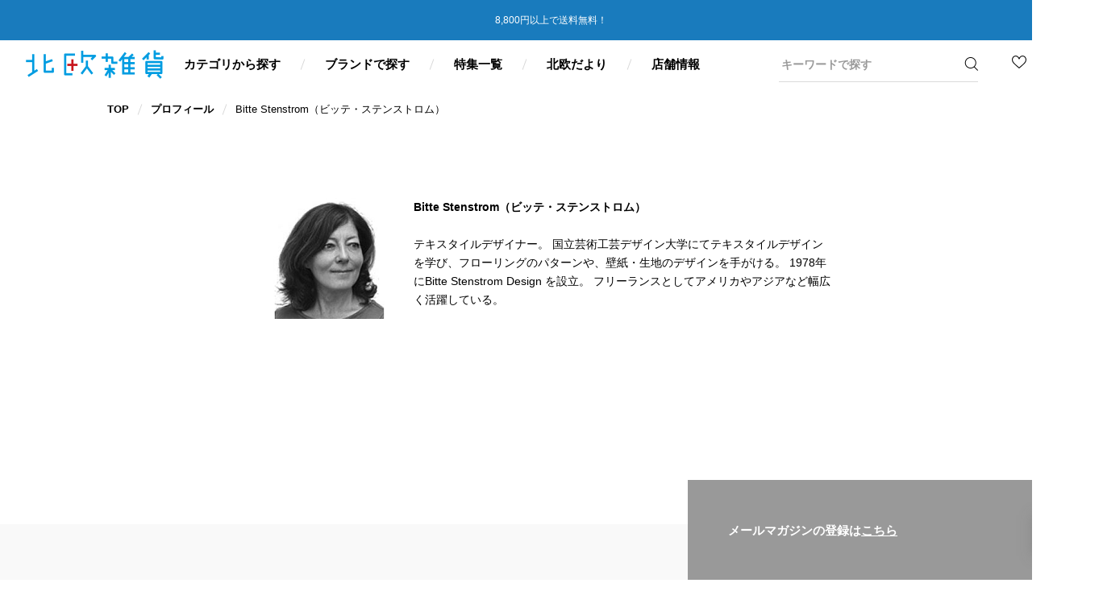

--- FILE ---
content_type: text/html; charset=utf-8
request_url: https://hokuouzakka.com/blogs/profile/1105
body_size: 31659
content:














<!DOCTYPE html>
<html lang="ja">

  <head>
    <!-- Microsoft Clarity -->
  <script type="text/javascript">
    (function(c,l,a,r,i,t,y){
        c[a]=c[a]||function(){(c[a].q=c[a].q||[]).push(arguments)};
        t=l.createElement(r);t.async=1;t.src="https://www.clarity.ms/tag/temh5vo8v1";
        y=l.getElementsByTagName(r)[0];y.parentNode.insertBefore(t,y);
    })(window, document, "clarity", "script", "temh5vo8v1");
  </script>
      <!-- Microsoft Clarity -->
      
    <meta charset="utf-8">
    <meta http-equiv="X-UA-Compatible" content="IE=edge,chrome=1">
    <meta name="format-detection" content="telephone=no">
    <meta name="viewport" content="width=device-width,initial-scale=1" id="viewport">
    <link rel="canonical" href="https://hokuouzakka.com/blogs/profile/1105">
    <title>Bitte Stenstrom（ビッテ・ステンストロム）｜北欧雑貨</title>
    <meta name="description" content="テキスタイルデザイナー。 国立芸術工芸デザイン大学にてテキスタイルデザインを学び、フローリングのパターンや、壁紙・生地のデザインを手がける。 1978年にBitte Stenstrom Design を設立。 フリーランスとしてアメリカやアジアなど幅広く活躍している。">
    <meta property="og:site_name" content="北欧雑貨">
<meta property="og:url" content="https://hokuouzakka.com/blogs/profile/1105">
<meta property="og:title" content="Bitte Stenstrom（ビッテ・ステンストロム）｜北欧雑貨">
<meta property="og:type" content="article"><meta property="og:image" content="http://hokuouzakka.com/cdn/shop/articles/bitte_stenstrom01_1200x1200.jpg?v=1593595626">
  <meta property="og:image:secure_url" content="https://hokuouzakka.com/cdn/shop/articles/bitte_stenstrom01_1200x1200.jpg?v=1593595626">
  <meta property="og:image:width" content="200">
  <meta property="og:image:height" content="200"><meta name="twitter:card" content="summary_large_image">
<meta name="twitter:title" content="Bitte Stenstrom（ビッテ・ステンストロム）｜北欧雑貨">
<meta name="twitter:description" content="テキスタイルデザイナー。 国立芸術工芸デザイン大学にてテキスタイルデザインを学び、フローリングのパターンや、壁紙・生地のデザインを手がける。 1978年にBitte Stenstrom Design を設立。 フリーランスとしてアメリカやアジアなど幅広く活躍している。">

    <link rel="icon" href="//hokuouzakka.com/cdn/shop/t/25/assets/favicon.ico?v=54191389074807549851761268312">
    <link rel="apple-touch-icon" sizes="180x180" href="//hokuouzakka.com/cdn/shop/t/25/assets/apple-touch-icon.png?v=93997453889752870021761268312">
    
    <link href="//hokuouzakka.com/cdn/shop/t/25/assets/common.scss.css?v=76166272317166445891769484772" rel="stylesheet" type="text/css" media="all" />
    
    
  <script>window.performance && window.performance.mark && window.performance.mark('shopify.content_for_header.start');</script><meta name="google-site-verification" content="Tno4USYvMK1c5kAzD2q6O6gQLhpXMWnwdDAosNNd8ng">
<meta name="facebook-domain-verification" content="lenkqfbm708979t2mcad0dw40yun5u">
<meta name="google-site-verification" content="q6Hp5v8JNgHCWh9AdX0AtMfisOnT6uWcMQfDKqgjtKQ">
<meta id="shopify-digital-wallet" name="shopify-digital-wallet" content="/33328169004/digital_wallets/dialog">
<meta name="shopify-checkout-api-token" content="93b6dfb1a0ae96a4d3efa885c7541283">
<link rel="alternate" type="application/atom+xml" title="Feed" href="/blogs/profile.atom" />
<script async="async" src="/checkouts/internal/preloads.js?locale=ja-JP"></script>
<link rel="preconnect" href="https://shop.app" crossorigin="anonymous">
<script async="async" src="https://shop.app/checkouts/internal/preloads.js?locale=ja-JP&shop_id=33328169004" crossorigin="anonymous"></script>
<script id="apple-pay-shop-capabilities" type="application/json">{"shopId":33328169004,"countryCode":"JP","currencyCode":"JPY","merchantCapabilities":["supports3DS"],"merchantId":"gid:\/\/shopify\/Shop\/33328169004","merchantName":"北欧雑貨","requiredBillingContactFields":["postalAddress","email","phone"],"requiredShippingContactFields":["postalAddress","email","phone"],"shippingType":"shipping","supportedNetworks":["visa","masterCard","amex","jcb","discover"],"total":{"type":"pending","label":"北欧雑貨","amount":"1.00"},"shopifyPaymentsEnabled":true,"supportsSubscriptions":true}</script>
<script id="shopify-features" type="application/json">{"accessToken":"93b6dfb1a0ae96a4d3efa885c7541283","betas":["rich-media-storefront-analytics"],"domain":"hokuouzakka.com","predictiveSearch":false,"shopId":33328169004,"locale":"ja"}</script>
<script>var Shopify = Shopify || {};
Shopify.shop = "hokuouzakka.myshopify.com";
Shopify.locale = "ja";
Shopify.currency = {"active":"JPY","rate":"1.0"};
Shopify.country = "JP";
Shopify.theme = {"name":"【20211206】 hokuouzakka 　251024‐採用情報追加","id":144622256172,"schema_name":"Themekit template theme","schema_version":"1.0.0","theme_store_id":null,"role":"main"};
Shopify.theme.handle = "null";
Shopify.theme.style = {"id":null,"handle":null};
Shopify.cdnHost = "hokuouzakka.com/cdn";
Shopify.routes = Shopify.routes || {};
Shopify.routes.root = "/";</script>
<script type="module">!function(o){(o.Shopify=o.Shopify||{}).modules=!0}(window);</script>
<script>!function(o){function n(){var o=[];function n(){o.push(Array.prototype.slice.apply(arguments))}return n.q=o,n}var t=o.Shopify=o.Shopify||{};t.loadFeatures=n(),t.autoloadFeatures=n()}(window);</script>
<script>
  window.ShopifyPay = window.ShopifyPay || {};
  window.ShopifyPay.apiHost = "shop.app\/pay";
  window.ShopifyPay.redirectState = null;
</script>
<script id="shop-js-analytics" type="application/json">{"pageType":"article"}</script>
<script defer="defer" async type="module" src="//hokuouzakka.com/cdn/shopifycloud/shop-js/modules/v2/client.init-shop-cart-sync_CSE-8ASR.ja.esm.js"></script>
<script defer="defer" async type="module" src="//hokuouzakka.com/cdn/shopifycloud/shop-js/modules/v2/chunk.common_DDD8GOhs.esm.js"></script>
<script defer="defer" async type="module" src="//hokuouzakka.com/cdn/shopifycloud/shop-js/modules/v2/chunk.modal_B6JNj9sU.esm.js"></script>
<script type="module">
  await import("//hokuouzakka.com/cdn/shopifycloud/shop-js/modules/v2/client.init-shop-cart-sync_CSE-8ASR.ja.esm.js");
await import("//hokuouzakka.com/cdn/shopifycloud/shop-js/modules/v2/chunk.common_DDD8GOhs.esm.js");
await import("//hokuouzakka.com/cdn/shopifycloud/shop-js/modules/v2/chunk.modal_B6JNj9sU.esm.js");

  window.Shopify.SignInWithShop?.initShopCartSync?.({"fedCMEnabled":true,"windoidEnabled":true});

</script>
<script>
  window.Shopify = window.Shopify || {};
  if (!window.Shopify.featureAssets) window.Shopify.featureAssets = {};
  window.Shopify.featureAssets['shop-js'] = {"shop-cart-sync":["modules/v2/client.shop-cart-sync_BCoLmxl3.ja.esm.js","modules/v2/chunk.common_DDD8GOhs.esm.js","modules/v2/chunk.modal_B6JNj9sU.esm.js"],"init-fed-cm":["modules/v2/client.init-fed-cm_BUzkuSqB.ja.esm.js","modules/v2/chunk.common_DDD8GOhs.esm.js","modules/v2/chunk.modal_B6JNj9sU.esm.js"],"init-shop-email-lookup-coordinator":["modules/v2/client.init-shop-email-lookup-coordinator_BW32axq4.ja.esm.js","modules/v2/chunk.common_DDD8GOhs.esm.js","modules/v2/chunk.modal_B6JNj9sU.esm.js"],"init-windoid":["modules/v2/client.init-windoid_BvNGLRkF.ja.esm.js","modules/v2/chunk.common_DDD8GOhs.esm.js","modules/v2/chunk.modal_B6JNj9sU.esm.js"],"shop-button":["modules/v2/client.shop-button_CH0XKSrs.ja.esm.js","modules/v2/chunk.common_DDD8GOhs.esm.js","modules/v2/chunk.modal_B6JNj9sU.esm.js"],"shop-cash-offers":["modules/v2/client.shop-cash-offers_DjoQtMHe.ja.esm.js","modules/v2/chunk.common_DDD8GOhs.esm.js","modules/v2/chunk.modal_B6JNj9sU.esm.js"],"shop-toast-manager":["modules/v2/client.shop-toast-manager_B8NLGr5M.ja.esm.js","modules/v2/chunk.common_DDD8GOhs.esm.js","modules/v2/chunk.modal_B6JNj9sU.esm.js"],"init-shop-cart-sync":["modules/v2/client.init-shop-cart-sync_CSE-8ASR.ja.esm.js","modules/v2/chunk.common_DDD8GOhs.esm.js","modules/v2/chunk.modal_B6JNj9sU.esm.js"],"init-customer-accounts-sign-up":["modules/v2/client.init-customer-accounts-sign-up_C-LwrDE-.ja.esm.js","modules/v2/client.shop-login-button_D0X6bVTm.ja.esm.js","modules/v2/chunk.common_DDD8GOhs.esm.js","modules/v2/chunk.modal_B6JNj9sU.esm.js"],"pay-button":["modules/v2/client.pay-button_imCDqct4.ja.esm.js","modules/v2/chunk.common_DDD8GOhs.esm.js","modules/v2/chunk.modal_B6JNj9sU.esm.js"],"init-customer-accounts":["modules/v2/client.init-customer-accounts_CxIJyI-K.ja.esm.js","modules/v2/client.shop-login-button_D0X6bVTm.ja.esm.js","modules/v2/chunk.common_DDD8GOhs.esm.js","modules/v2/chunk.modal_B6JNj9sU.esm.js"],"avatar":["modules/v2/client.avatar_BTnouDA3.ja.esm.js"],"init-shop-for-new-customer-accounts":["modules/v2/client.init-shop-for-new-customer-accounts_DRBL7B82.ja.esm.js","modules/v2/client.shop-login-button_D0X6bVTm.ja.esm.js","modules/v2/chunk.common_DDD8GOhs.esm.js","modules/v2/chunk.modal_B6JNj9sU.esm.js"],"shop-follow-button":["modules/v2/client.shop-follow-button_D610YzXR.ja.esm.js","modules/v2/chunk.common_DDD8GOhs.esm.js","modules/v2/chunk.modal_B6JNj9sU.esm.js"],"checkout-modal":["modules/v2/client.checkout-modal_NhzDspE5.ja.esm.js","modules/v2/chunk.common_DDD8GOhs.esm.js","modules/v2/chunk.modal_B6JNj9sU.esm.js"],"shop-login-button":["modules/v2/client.shop-login-button_D0X6bVTm.ja.esm.js","modules/v2/chunk.common_DDD8GOhs.esm.js","modules/v2/chunk.modal_B6JNj9sU.esm.js"],"lead-capture":["modules/v2/client.lead-capture_pLpCOlEn.ja.esm.js","modules/v2/chunk.common_DDD8GOhs.esm.js","modules/v2/chunk.modal_B6JNj9sU.esm.js"],"shop-login":["modules/v2/client.shop-login_DiHM-Diw.ja.esm.js","modules/v2/chunk.common_DDD8GOhs.esm.js","modules/v2/chunk.modal_B6JNj9sU.esm.js"],"payment-terms":["modules/v2/client.payment-terms_BdLTgEH_.ja.esm.js","modules/v2/chunk.common_DDD8GOhs.esm.js","modules/v2/chunk.modal_B6JNj9sU.esm.js"]};
</script>
<script>(function() {
  var isLoaded = false;
  function asyncLoad() {
    if (isLoaded) return;
    isLoaded = true;
    var urls = ["https:\/\/otd.appsonrent.com\/on-time-delivery\/assets\/js\/on-time-delivery.js?v=3.0\u0026scid=SmdVeUF2MHRnVGdEVkw2dHh0YWg4Zz09\u0026shop=hokuouzakka.myshopify.com","https:\/\/delivery-date-and-time-picker.amp.tokyo\/script_tags\/cart_attributes.js?shop=hokuouzakka.myshopify.com","https:\/\/omnisnippet1.com\/platforms\/shopify.js?source=scriptTag\u0026v=2025-05-15T04\u0026shop=hokuouzakka.myshopify.com","https:\/\/na.shgcdn3.com\/pixel-collector.js?shop=hokuouzakka.myshopify.com"];
    for (var i = 0; i < urls.length; i++) {
      var s = document.createElement('script');
      s.type = 'text/javascript';
      s.async = true;
      s.src = urls[i];
      var x = document.getElementsByTagName('script')[0];
      x.parentNode.insertBefore(s, x);
    }
  };
  if(window.attachEvent) {
    window.attachEvent('onload', asyncLoad);
  } else {
    window.addEventListener('load', asyncLoad, false);
  }
})();</script>
<script id="__st">var __st={"a":33328169004,"offset":32400,"reqid":"7e88109c-a761-46a9-b555-67489ebb72af-1770081988","pageurl":"hokuouzakka.com\/blogs\/profile\/1105","s":"articles-386680487980","u":"49bfff65afc7","p":"article","rtyp":"article","rid":386680487980};</script>
<script>window.ShopifyPaypalV4VisibilityTracking = true;</script>
<script id="captcha-bootstrap">!function(){'use strict';const t='contact',e='account',n='new_comment',o=[[t,t],['blogs',n],['comments',n],[t,'customer']],c=[[e,'customer_login'],[e,'guest_login'],[e,'recover_customer_password'],[e,'create_customer']],r=t=>t.map((([t,e])=>`form[action*='/${t}']:not([data-nocaptcha='true']) input[name='form_type'][value='${e}']`)).join(','),a=t=>()=>t?[...document.querySelectorAll(t)].map((t=>t.form)):[];function s(){const t=[...o],e=r(t);return a(e)}const i='password',u='form_key',d=['recaptcha-v3-token','g-recaptcha-response','h-captcha-response',i],f=()=>{try{return window.sessionStorage}catch{return}},m='__shopify_v',_=t=>t.elements[u];function p(t,e,n=!1){try{const o=window.sessionStorage,c=JSON.parse(o.getItem(e)),{data:r}=function(t){const{data:e,action:n}=t;return t[m]||n?{data:e,action:n}:{data:t,action:n}}(c);for(const[e,n]of Object.entries(r))t.elements[e]&&(t.elements[e].value=n);n&&o.removeItem(e)}catch(o){console.error('form repopulation failed',{error:o})}}const l='form_type',E='cptcha';function T(t){t.dataset[E]=!0}const w=window,h=w.document,L='Shopify',v='ce_forms',y='captcha';let A=!1;((t,e)=>{const n=(g='f06e6c50-85a8-45c8-87d0-21a2b65856fe',I='https://cdn.shopify.com/shopifycloud/storefront-forms-hcaptcha/ce_storefront_forms_captcha_hcaptcha.v1.5.2.iife.js',D={infoText:'hCaptchaによる保護',privacyText:'プライバシー',termsText:'利用規約'},(t,e,n)=>{const o=w[L][v],c=o.bindForm;if(c)return c(t,g,e,D).then(n);var r;o.q.push([[t,g,e,D],n]),r=I,A||(h.body.append(Object.assign(h.createElement('script'),{id:'captcha-provider',async:!0,src:r})),A=!0)});var g,I,D;w[L]=w[L]||{},w[L][v]=w[L][v]||{},w[L][v].q=[],w[L][y]=w[L][y]||{},w[L][y].protect=function(t,e){n(t,void 0,e),T(t)},Object.freeze(w[L][y]),function(t,e,n,w,h,L){const[v,y,A,g]=function(t,e,n){const i=e?o:[],u=t?c:[],d=[...i,...u],f=r(d),m=r(i),_=r(d.filter((([t,e])=>n.includes(e))));return[a(f),a(m),a(_),s()]}(w,h,L),I=t=>{const e=t.target;return e instanceof HTMLFormElement?e:e&&e.form},D=t=>v().includes(t);t.addEventListener('submit',(t=>{const e=I(t);if(!e)return;const n=D(e)&&!e.dataset.hcaptchaBound&&!e.dataset.recaptchaBound,o=_(e),c=g().includes(e)&&(!o||!o.value);(n||c)&&t.preventDefault(),c&&!n&&(function(t){try{if(!f())return;!function(t){const e=f();if(!e)return;const n=_(t);if(!n)return;const o=n.value;o&&e.removeItem(o)}(t);const e=Array.from(Array(32),(()=>Math.random().toString(36)[2])).join('');!function(t,e){_(t)||t.append(Object.assign(document.createElement('input'),{type:'hidden',name:u})),t.elements[u].value=e}(t,e),function(t,e){const n=f();if(!n)return;const o=[...t.querySelectorAll(`input[type='${i}']`)].map((({name:t})=>t)),c=[...d,...o],r={};for(const[a,s]of new FormData(t).entries())c.includes(a)||(r[a]=s);n.setItem(e,JSON.stringify({[m]:1,action:t.action,data:r}))}(t,e)}catch(e){console.error('failed to persist form',e)}}(e),e.submit())}));const S=(t,e)=>{t&&!t.dataset[E]&&(n(t,e.some((e=>e===t))),T(t))};for(const o of['focusin','change'])t.addEventListener(o,(t=>{const e=I(t);D(e)&&S(e,y())}));const B=e.get('form_key'),M=e.get(l),P=B&&M;t.addEventListener('DOMContentLoaded',(()=>{const t=y();if(P)for(const e of t)e.elements[l].value===M&&p(e,B);[...new Set([...A(),...v().filter((t=>'true'===t.dataset.shopifyCaptcha))])].forEach((e=>S(e,t)))}))}(h,new URLSearchParams(w.location.search),n,t,e,['guest_login'])})(!0,!0)}();</script>
<script integrity="sha256-4kQ18oKyAcykRKYeNunJcIwy7WH5gtpwJnB7kiuLZ1E=" data-source-attribution="shopify.loadfeatures" defer="defer" src="//hokuouzakka.com/cdn/shopifycloud/storefront/assets/storefront/load_feature-a0a9edcb.js" crossorigin="anonymous"></script>
<script crossorigin="anonymous" defer="defer" src="//hokuouzakka.com/cdn/shopifycloud/storefront/assets/shopify_pay/storefront-65b4c6d7.js?v=20250812"></script>
<script data-source-attribution="shopify.dynamic_checkout.dynamic.init">var Shopify=Shopify||{};Shopify.PaymentButton=Shopify.PaymentButton||{isStorefrontPortableWallets:!0,init:function(){window.Shopify.PaymentButton.init=function(){};var t=document.createElement("script");t.src="https://hokuouzakka.com/cdn/shopifycloud/portable-wallets/latest/portable-wallets.ja.js",t.type="module",document.head.appendChild(t)}};
</script>
<script data-source-attribution="shopify.dynamic_checkout.buyer_consent">
  function portableWalletsHideBuyerConsent(e){var t=document.getElementById("shopify-buyer-consent"),n=document.getElementById("shopify-subscription-policy-button");t&&n&&(t.classList.add("hidden"),t.setAttribute("aria-hidden","true"),n.removeEventListener("click",e))}function portableWalletsShowBuyerConsent(e){var t=document.getElementById("shopify-buyer-consent"),n=document.getElementById("shopify-subscription-policy-button");t&&n&&(t.classList.remove("hidden"),t.removeAttribute("aria-hidden"),n.addEventListener("click",e))}window.Shopify?.PaymentButton&&(window.Shopify.PaymentButton.hideBuyerConsent=portableWalletsHideBuyerConsent,window.Shopify.PaymentButton.showBuyerConsent=portableWalletsShowBuyerConsent);
</script>
<script data-source-attribution="shopify.dynamic_checkout.cart.bootstrap">document.addEventListener("DOMContentLoaded",(function(){function t(){return document.querySelector("shopify-accelerated-checkout-cart, shopify-accelerated-checkout")}if(t())Shopify.PaymentButton.init();else{new MutationObserver((function(e,n){t()&&(Shopify.PaymentButton.init(),n.disconnect())})).observe(document.body,{childList:!0,subtree:!0})}}));
</script>
<link id="shopify-accelerated-checkout-styles" rel="stylesheet" media="screen" href="https://hokuouzakka.com/cdn/shopifycloud/portable-wallets/latest/accelerated-checkout-backwards-compat.css" crossorigin="anonymous">
<style id="shopify-accelerated-checkout-cart">
        #shopify-buyer-consent {
  margin-top: 1em;
  display: inline-block;
  width: 100%;
}

#shopify-buyer-consent.hidden {
  display: none;
}

#shopify-subscription-policy-button {
  background: none;
  border: none;
  padding: 0;
  text-decoration: underline;
  font-size: inherit;
  cursor: pointer;
}

#shopify-subscription-policy-button::before {
  box-shadow: none;
}

      </style>

<script>window.performance && window.performance.mark && window.performance.mark('shopify.content_for_header.end');</script>
  





  <script type="text/javascript">
    
      window.__shgMoneyFormat = window.__shgMoneyFormat || {"JPY":{"currency":"JPY","currency_symbol":"¥","currency_symbol_location":"left","decimal_places":0,"decimal_separator":".","thousands_separator":","}};
    
    window.__shgCurrentCurrencyCode = window.__shgCurrentCurrencyCode || {
      currency: "JPY",
      currency_symbol: "¥",
      decimal_separator: ".",
      thousands_separator: ",",
      decimal_places: 2,
      currency_symbol_location: "left"
    };
  </script>



  
  

<script type="text/javascript">
  
    window.SHG_CUSTOMER = null;
  
</script>








<!--begin-boost-pfs-filter-css-->
  <link rel="preload stylesheet" href="//hokuouzakka.com/cdn/shop/t/25/assets/boost-pfs-instant-search.css?v=102618040686062431301761268312" as="style"><link href="//hokuouzakka.com/cdn/shop/t/25/assets/boost-pfs-custom.css?v=35746212258090569491761268312" rel="stylesheet" type="text/css" media="all" />
<style data-id="boost-pfs-style" type="text/css">
    .boost-pfs-filter-option-title-text {}

   .boost-pfs-filter-tree-v .boost-pfs-filter-option-title-text:before {}
    .boost-pfs-filter-tree-v .boost-pfs-filter-option.boost-pfs-filter-option-collapsed .boost-pfs-filter-option-title-text:before {}
    .boost-pfs-filter-tree-h .boost-pfs-filter-option-title-heading:before {
      border-right-color: ;
      border-bottom-color: ;
    }

    .boost-pfs-filter-option-content .boost-pfs-filter-option-item-list .boost-pfs-filter-option-item button,
    .boost-pfs-filter-option-content .boost-pfs-filter-option-item-list .boost-pfs-filter-option-item .boost-pfs-filter-button,
    .boost-pfs-filter-option-range-amount input,
    .boost-pfs-filter-tree-v .boost-pfs-filter-refine-by .boost-pfs-filter-refine-by-items .refine-by-item,
    .boost-pfs-filter-refine-by-wrapper-v .boost-pfs-filter-refine-by .boost-pfs-filter-refine-by-items .refine-by-item,
    .boost-pfs-filter-refine-by .boost-pfs-filter-option-title,
    .boost-pfs-filter-refine-by .boost-pfs-filter-refine-by-items .refine-by-item>a,
    .boost-pfs-filter-refine-by>span,
    .boost-pfs-filter-clear,
    .boost-pfs-filter-clear-all{}

    .boost-pfs-filter-option-multi-level-collections .boost-pfs-filter-option-multi-level-list .boost-pfs-filter-option-item .boost-pfs-filter-button-arrow .boost-pfs-arrow:before,
    .boost-pfs-filter-option-multi-level-tag .boost-pfs-filter-option-multi-level-list .boost-pfs-filter-option-item .boost-pfs-filter-button-arrow .boost-pfs-arrow:before {}

    .boost-pfs-filter-refine-by .boost-pfs-filter-refine-by-items .refine-by-item .boost-pfs-filter-clear:before,
    .boost-pfs-filter-refine-by .boost-pfs-filter-refine-by-items .refine-by-item .boost-pfs-filter-clear:after {
      background: ;
    }

    .boost-pfs-filter-tree-mobile-button button,
    .boost-pfs-filter-top-sorting-mobile button {}
    .boost-pfs-filter-top-sorting-mobile button>span:after {}
  </style>
<!--end-boost-pfs-filter-css-->
    
    
<!-- Global site tag (gtag.js) - Google Ads: 1017758740 -->
<script async src="https://www.googletagmanager.com/gtag/js?id=AW-1017758740"></script>
<script>
  window.dataLayer = window.dataLayer || [];
  function gtag(){dataLayer.push(arguments);}
  gtag('js', new Date());

  gtag('config', 'AW-1017758740');
</script>


<script type="text/javascript">if(typeof window.hulkappsWishlist === 'undefined') {
        window.hulkappsWishlist = {};
        }
        window.hulkappsWishlist.baseURL = '/apps/advanced-wishlist/api';
        window.hulkappsWishlist.hasAppBlockSupport = '';

        </script>

<!-- Google Tag Manager -->
<script>(function(w,d,s,l,i){w[l]=w[l]||[];w[l].push({'gtm.start':
new Date().getTime(),event:'gtm.js'});var f=d.getElementsByTagName(s)[0],
j=d.createElement(s),dl=l!='dataLayer'?'&l='+l:'';j.async=true;j.src=
'https://www.googletagmanager.com/gtm.js?id='+i+dl;f.parentNode.insertBefore(j,f);
})(window,document,'script','dataLayer','GTM-TJWLTN2');</script>
<!-- End Google Tag Manager -->

<!-- Google tag (gtag.js) -->
<script async src="https://www.googletagmanager.com/gtag/js?id=G-7Q2XES5NSS"></script>
<script>
  window.dataLayer = window.dataLayer || [];
  function gtag(){dataLayer.push(arguments);}
  gtag('js', new Date());

  gtag('config', 'G-7Q2XES5NSS');
</script>

<!-- LINE Tag Base Code -->
<!-- Do Not Modify -->
<script>
(function(g,d,o){
  g._ltq=g._ltq||[];g._lt=g._lt||function(){g._ltq.push(arguments)};
  var h=location.protocol==='https:'?'https://d.line-scdn.net':'http://d.line-cdn.net';
  var s=d.createElement('script');s.async=1;
  s.src=o||h+'/n/line_tag/public/release/v1/lt.js';
  var t=d.getElementsByTagName('script')[0];t.parentNode.insertBefore(s,t);
    })(window, document);
_lt('init', {
  customerType: 'account',
  tagId: 'bb76ce87-e05a-4ba9-bdf6-eeae0568ec6d'
});
_lt('send', 'pv', ['bb76ce87-e05a-4ba9-bdf6-eeae0568ec6d']);
</script>
<noscript>
  <img height="1" width="1" style="display:none"
       src="https://tr.line.me/tag.gif?c_t=lap&t_id=bb76ce87-e05a-4ba9-bdf6-eeae0568ec6d&e=pv&noscript=1" />
</noscript>
<!-- End LINE Tag Base Code -->    
    
<!-- BEGIN app block: shopify://apps/advanced-wishlist/blocks/app/330d9272-08ea-4193-b3e0-475a69fa65fa --><!-- BEGIN app snippet: variables --><script type="text/javascript">
    if(typeof window.hulkappsWishlist === 'undefined') {
        window.hulkappsWishlist = {};
    }
    window.hulkappsWishlist.customerID = null;
    window.hulkappsWishlist.customerName = null;
    window.hulkappsWishlist.domain = "hokuouzakka.myshopify.com";
    window.hulkappsWishlist.productJSON = null;
    window.hulkappsWishlist.selectedVariant = null;
    window.hulkappsWishlist.buttonStyleSettings = {"view":"grid","position":"custom","theme_color":"#009DE1","button_style":"style_4","button_border":0,"button_text_color":"#FFFFFF","button_border_color":"#333","button_border_radius":0,"button_background_color":"#009DE1","button_left_right_vertical_space":16,"button_top_bottom_vertical_space":9,"header_type":"header_menu","header_icon_position":"auto_header_icon","header_icon_design":"wishlist_page","header_icon_selector":"a[href='cart']","header_icon_color":"#000","header_icon_size":16,"header_icon_weight":500,"filled_icon":false};
    window.hulkappsWishlist.generalSettings = {"frontend_enabled":true,"app_proxy_prefix":"apps","app_proxy_path":"advanced-wishlist"};
    window.hulkappsWishlist.languageSettings = {"popup":{"title":"Subscribe and get alert about your Wishlist","subscribe_message":"We will notify you on events like Low stock, Price drop or general reminder so that you dont miss the deal"},"title":{"login":"お気に入りリストを見るにはログインしてください","empty_wishlist":"お気に入り登録されている商品がありません","new_wishlist_text":"新しいお気に入りリスト","delete_wishlist_text":"お気に入りリストを削除しますか？","guest_wishlist_title":"お気に入りリスト","delete_bulk_product_text":"Are you sure you want to delete selected products?","delete_product_text":"Are you sure you want to delete this product?","move_bulk_wishlist_text":"Are you sure you want to move selected products to your cart?","move_wishlist_text":"Are you sure you want to move this item to your cart?","select_all_text":"Select All","move_to_cart_text":"Move to cart","delete_text":"Delete"},"button":{"next":"次へ","delete":"削除する","log_in":"ログイン","previous":"前へ","delete_no":"いいえ","delete_yes":"はい","add_product":"商品を加える","move_to_cart":"カートに入れる","out_of_stock":"在庫なし","save_for_later":"あとで保存する","after_move_to_cart":"Products added to cart."},"wishlist":{"my":"お気に入りリスト","choose":"お気に入りリストを選ぶ","create":"新しいお気に入りリストを作る","placeholder":"Ex. Watch"},"subscribe":{"button_text":"Subscribe","input_field":"商品の詳細を見る","input_field_text":"Enter your email"},"date_label":"お気に入り登録時間：","button_text":"お気に入り登録","heading_text":"お気に入り登録","action_button":{"share":"シェア","subscribe":"Subscribe","subscribed":"Subscribed","account_page":"My wishlist"},"error_message":{"wishlist":"お気に入りリストが見つかりません","product_detail":"商品が見つかりません","max_wishlist_limit":"お気に入りリストがいっぱいになりました","can_subscribe_wishlist":"お気に入りリストの登録ができません。\u003ca href=\"https:\/\/hokuouzakka.com\/pages\/contact\"\u003eお問い合わせフォーム\u003c\/a\u003eよりご連絡ください。","product_variant_detail":"商品が見つかりません","wishlist_already_use":"Wishlist name already in use! Please use a different name."},"success_message":{"without_login":"一時的にお気に入り登録しました。お気に入りを保存する場合は\u003ca href=\"\/account\"\u003eログイン\u003c\/a\u003eしてください。","for_login_users":"お気に入りに登録しました。一覧は\u003ca href=\"\/apps\/advanced-wishlist\"\u003eこちら\u003c\/a\u003e。","for_item_removed":"お気に入りから削除しました","for_guest_login_disabled":"この商品をお気に入り登録するには\u003ca href=\"\/account\"\u003eログイン\u003c\/a\u003e してください","wishlist_create":"Wishlist created successfully!","wishlist_move":"Wishlist moved successfully!","for_wishlist_removed":"Wishlist deleted successfully!"},"success_button_text":"にお気に入り登録","placeholder_searchbox":"商品を探す","save_button_text":"Save","no_data_found":"No data found!","ja":{"primary_language":false,"button_text":"お気に入りに登録","tooltip_text":"この商品は (X) 回ウィッシュリストに追加されました","success_button_text":"お気に入りに登録されました","save_button_text":"保存","create_wishlist_button":"登録","heading_text":"お気に入りに登録","unsubscribe_button":"閉じる","unsubscribe_title":"登録解除されました","unsubscribe_content":"このストアからのウィッシュリストに関するメールを受信しなくなります。","wishlist":{"placeholder":"例. 時計","choose":"お気に入りリストを見る","create":"新しいお気に入りリストを作成","my":"私のお気に入りリスト"},"success_message":{"wishlist_create":"ウィッシュリストが正常に作成されました!","wishlist_update":"ウィッシュリストが正常に更新されました!","wishlist_move":"ウィッシュリストが正常に移動されました!","subscribe":"お気に入りリストに正常に登録されました!","without_login":"商品がお気に入りリストに追加されました。\u003ca href=\"\/account\"\u003eログイン\u003c\/a\u003eして永続的に保存してください。","for_login_users":"商品がお気に入りリストに正常に追加されました。\u003ca href=\"\/apps\/advanced-wishlist\"\u003e私のウィッシュリスト\u003c\/a\u003eを確認してください。","for_update_login_users":"商品がウィッシュリストに正常に更新されました。\u003ca href=\"\/apps\/advanced-wishlist\"\u003e私のウィッシュリスト\u003c\/a\u003eを確認してください。","for_guest_login_disabled":"この商品をウィッシュリストに追加するには、\u003ca href=\"\/account\"\u003eログイン\u003c\/a\u003eしてください。","for_wishlist_removed":"ウィッシュリストが正常に削除されました!","for_item_removed":"商品がお気に入りリストから正常に削除されました。","without_login_latest":"{Product} は一時的にウィッシュリストに追加されました。\u003ca href=\"\/account\"\u003eログイン\u003c\/a\u003eして永続的に保存してください。","for_login_users_latest":"{Product} はウィッシュリストに正常に追加されました。\u003ca href=\"\/apps\/advanced-wishlist\"\u003e私のウィッシュリスト\u003c\/a\u003eを確認してください。","for_update_login_users_latest":"{Product} はウィッシュリストに正常に更新されました。\u003ca href=\"\/apps\/advanced-wishlist\"\u003e私のウィッシュリスト\u003c\/a\u003eを確認してください。","for_multiple_item_removed":"{Count} 個の商品がお気に入りリストから正常に削除されました。","item_move_to_cart":"商品がカートに正常に追加されました!","variant_changed":"商品のバリアントが正常に変更されました!","variant_changed_latest":"{Product} のバリアントが正常に変更されました!","quantity_changed":"商品の数量が正常に変更されました!","quantity_changed_latest":"{Product} の数量が正常に変更されました!"},"guest_share_wishlist":{"title":"ウィッシュリストを共有する","description":"現在匿名で買い物をしています！","login_description":"ログインしてウィッシュリストを保存してください。","copy_link_text":"リンクをコピー"},"sort_by":{"title":"並べ替え","default":"最新順に並び替え","price_high_to_low":"価格が高い順に並び替え","price_low_to_high":"価格が安い順に並び替え"},"shared_email":{"title":"メールでリストを共有","send_button":"ウィッシュリストを共有","subject":"{shopper_name} がウィッシュリストを共有しました!","body":"こんにちは！私のウィッシュリストをチェックしてください:","name":"送信者名*","email":"受信者のメール*","subject_label":"件名*","body_label":"メッセージ*","modal_title":"ほしい物リストを共有する","name_validation_message":"名前を入力してください！","email_validation_message":"メールを入力してください！","body_validation_message":"本文を入力してください！","subject_validation_message":"件名を入力してください！","check_email_validation_message":"有効なメールアドレスを入力してください！"},"action_button":{"share":"共有","subscribe":"購読","subscribed":"購読済み","my_account":"マイアカウント","account_page":"私のウィッシュリスト","quick_add":"クイック追加","email":"メール","help_text":"詳細を見る","save_button_text":"保存","load_more":"さらに読み込む"},"no_data_found":"データが見つかりません!","placeholder_searchbox":"商品を検索","placeholder__wishlistsearchbox":"ウィッシュリストを検索","date_label":"追加日","button":{"move_to_cart":"カートに移動","after_move_to_cart":"商品がカートに追加されました。","delete":"削除","out_of_stock":"在庫切れ","save_for_later":"後で保存","save_all_for_later":"すべて後で保存","save_all_for_later_excluded_products":"{product-title} を除くすべての商品がウィッシュリストに正常に追加されました。","log_in":"ログイン","add_product":"ショップに戻る","previous":"前へ","next":"次へ","delete_yes":"はい","delete_no":"いいえ"},"subscribe":{"input_field_text":"メールアドレスを入力","input_field":"商品の詳細を見る","button_text":"購読"},"title":{"empty_wishlist":"ここに表示するには、ウィッシュリストに商品を追加してください。","login":"ウィッシュリストを表示するにはログインしてください!","guest_wishlist_title":"私のウィッシュリスト","new_wishlist_text":"新しいウィッシュリスト","delete_wishlist_text":"このウィッシュリストを削除してもよろしいですか？","delete_bulk_product_text":"選択した商品を削除してもよろしいですか？","copied_link_message":"リンクがコピーされました！","delete_product_text":"この商品を削除してもよろしいですか？","move_bulk_wishlist_text":"選択した商品をカートに移動してもよろしいですか？","move_wishlist_text":"この商品をカートに移動してもよろしいですか？","select_all_text":"すべて選択","move_to_cart_text":"カートに移動","delete_text":"削除","featured_product":"こちらもおすすめです","rename_wishlist":"名前を変更","product_share_title":"この作品を共有する","delete_wishlist":"削除","my_wishlist_custom_title":"ほしい物リスト"},"popup":{"title":"購読してウィッシュリストに関する通知を受け取る。","subscribe_message":"在庫が少ない、価格が下がる、または一般的なリマインダーなどのイベントについて通知しますので、取引を逃さないようにしましょう。"},"error_message":{"product_detail":"商品の詳細が見つかりません!","product_variant_detail":"商品のバリアント詳細が見つかりません!","wishlist":"お気に入りリストが見つかりません!","wishlist_already_use":"お気に入りリストは既に使用されています！別の名前を使用してください。","can_subscribe_wishlist":"お気に入りリストを購読できません！ストアの所有者に連絡してください！","max_wishlist_limit":"お気に入りリストの最大制限を超えました！","subscribe_empty_email":"メールアドレスを入力してください！","subscribe_invalid_email":"有効なメールアドレスを入力してください！","already_subscribe":"すでに購読しています"},"sidebar_widgets":{"floating_my_wishlist_text":"ほしい物リスト","floating_explore_more_products_button_text":"さらに多くの商品を探索する","floating_add_products_button_text":"製品を追加する","floating_close_button_text":"閉じる"},"latest_notification_box":false}};
</script>
<!-- END app snippet -->
<!-- BEGIN app snippet: global --><link href="//cdn.shopify.com/extensions/019c0978-a019-7da6-8af8-4def4ea6c653/app-extension-287/assets/hulkapps-wishlist-styles.css" rel="stylesheet" type="text/css" media="all" />
<script src="https://cdn.shopify.com/extensions/019c0978-a019-7da6-8af8-4def4ea6c653/app-extension-287/assets/hulkapps-wishlist-global.js" async></script>
<script src="https://cdn.shopify.com/extensions/019c0978-a019-7da6-8af8-4def4ea6c653/app-extension-287/assets/hulkapps-wishlist-modals.js" async></script>





<!-- END app snippet -->


<!-- END app block --><link href="https://monorail-edge.shopifysvc.com" rel="dns-prefetch">
<script>(function(){if ("sendBeacon" in navigator && "performance" in window) {try {var session_token_from_headers = performance.getEntriesByType('navigation')[0].serverTiming.find(x => x.name == '_s').description;} catch {var session_token_from_headers = undefined;}var session_cookie_matches = document.cookie.match(/_shopify_s=([^;]*)/);var session_token_from_cookie = session_cookie_matches && session_cookie_matches.length === 2 ? session_cookie_matches[1] : "";var session_token = session_token_from_headers || session_token_from_cookie || "";function handle_abandonment_event(e) {var entries = performance.getEntries().filter(function(entry) {return /monorail-edge.shopifysvc.com/.test(entry.name);});if (!window.abandonment_tracked && entries.length === 0) {window.abandonment_tracked = true;var currentMs = Date.now();var navigation_start = performance.timing.navigationStart;var payload = {shop_id: 33328169004,url: window.location.href,navigation_start,duration: currentMs - navigation_start,session_token,page_type: "article"};window.navigator.sendBeacon("https://monorail-edge.shopifysvc.com/v1/produce", JSON.stringify({schema_id: "online_store_buyer_site_abandonment/1.1",payload: payload,metadata: {event_created_at_ms: currentMs,event_sent_at_ms: currentMs}}));}}window.addEventListener('pagehide', handle_abandonment_event);}}());</script>
<script id="web-pixels-manager-setup">(function e(e,d,r,n,o){if(void 0===o&&(o={}),!Boolean(null===(a=null===(i=window.Shopify)||void 0===i?void 0:i.analytics)||void 0===a?void 0:a.replayQueue)){var i,a;window.Shopify=window.Shopify||{};var t=window.Shopify;t.analytics=t.analytics||{};var s=t.analytics;s.replayQueue=[],s.publish=function(e,d,r){return s.replayQueue.push([e,d,r]),!0};try{self.performance.mark("wpm:start")}catch(e){}var l=function(){var e={modern:/Edge?\/(1{2}[4-9]|1[2-9]\d|[2-9]\d{2}|\d{4,})\.\d+(\.\d+|)|Firefox\/(1{2}[4-9]|1[2-9]\d|[2-9]\d{2}|\d{4,})\.\d+(\.\d+|)|Chrom(ium|e)\/(9{2}|\d{3,})\.\d+(\.\d+|)|(Maci|X1{2}).+ Version\/(15\.\d+|(1[6-9]|[2-9]\d|\d{3,})\.\d+)([,.]\d+|)( \(\w+\)|)( Mobile\/\w+|) Safari\/|Chrome.+OPR\/(9{2}|\d{3,})\.\d+\.\d+|(CPU[ +]OS|iPhone[ +]OS|CPU[ +]iPhone|CPU IPhone OS|CPU iPad OS)[ +]+(15[._]\d+|(1[6-9]|[2-9]\d|\d{3,})[._]\d+)([._]\d+|)|Android:?[ /-](13[3-9]|1[4-9]\d|[2-9]\d{2}|\d{4,})(\.\d+|)(\.\d+|)|Android.+Firefox\/(13[5-9]|1[4-9]\d|[2-9]\d{2}|\d{4,})\.\d+(\.\d+|)|Android.+Chrom(ium|e)\/(13[3-9]|1[4-9]\d|[2-9]\d{2}|\d{4,})\.\d+(\.\d+|)|SamsungBrowser\/([2-9]\d|\d{3,})\.\d+/,legacy:/Edge?\/(1[6-9]|[2-9]\d|\d{3,})\.\d+(\.\d+|)|Firefox\/(5[4-9]|[6-9]\d|\d{3,})\.\d+(\.\d+|)|Chrom(ium|e)\/(5[1-9]|[6-9]\d|\d{3,})\.\d+(\.\d+|)([\d.]+$|.*Safari\/(?![\d.]+ Edge\/[\d.]+$))|(Maci|X1{2}).+ Version\/(10\.\d+|(1[1-9]|[2-9]\d|\d{3,})\.\d+)([,.]\d+|)( \(\w+\)|)( Mobile\/\w+|) Safari\/|Chrome.+OPR\/(3[89]|[4-9]\d|\d{3,})\.\d+\.\d+|(CPU[ +]OS|iPhone[ +]OS|CPU[ +]iPhone|CPU IPhone OS|CPU iPad OS)[ +]+(10[._]\d+|(1[1-9]|[2-9]\d|\d{3,})[._]\d+)([._]\d+|)|Android:?[ /-](13[3-9]|1[4-9]\d|[2-9]\d{2}|\d{4,})(\.\d+|)(\.\d+|)|Mobile Safari.+OPR\/([89]\d|\d{3,})\.\d+\.\d+|Android.+Firefox\/(13[5-9]|1[4-9]\d|[2-9]\d{2}|\d{4,})\.\d+(\.\d+|)|Android.+Chrom(ium|e)\/(13[3-9]|1[4-9]\d|[2-9]\d{2}|\d{4,})\.\d+(\.\d+|)|Android.+(UC? ?Browser|UCWEB|U3)[ /]?(15\.([5-9]|\d{2,})|(1[6-9]|[2-9]\d|\d{3,})\.\d+)\.\d+|SamsungBrowser\/(5\.\d+|([6-9]|\d{2,})\.\d+)|Android.+MQ{2}Browser\/(14(\.(9|\d{2,})|)|(1[5-9]|[2-9]\d|\d{3,})(\.\d+|))(\.\d+|)|K[Aa][Ii]OS\/(3\.\d+|([4-9]|\d{2,})\.\d+)(\.\d+|)/},d=e.modern,r=e.legacy,n=navigator.userAgent;return n.match(d)?"modern":n.match(r)?"legacy":"unknown"}(),u="modern"===l?"modern":"legacy",c=(null!=n?n:{modern:"",legacy:""})[u],f=function(e){return[e.baseUrl,"/wpm","/b",e.hashVersion,"modern"===e.buildTarget?"m":"l",".js"].join("")}({baseUrl:d,hashVersion:r,buildTarget:u}),m=function(e){var d=e.version,r=e.bundleTarget,n=e.surface,o=e.pageUrl,i=e.monorailEndpoint;return{emit:function(e){var a=e.status,t=e.errorMsg,s=(new Date).getTime(),l=JSON.stringify({metadata:{event_sent_at_ms:s},events:[{schema_id:"web_pixels_manager_load/3.1",payload:{version:d,bundle_target:r,page_url:o,status:a,surface:n,error_msg:t},metadata:{event_created_at_ms:s}}]});if(!i)return console&&console.warn&&console.warn("[Web Pixels Manager] No Monorail endpoint provided, skipping logging."),!1;try{return self.navigator.sendBeacon.bind(self.navigator)(i,l)}catch(e){}var u=new XMLHttpRequest;try{return u.open("POST",i,!0),u.setRequestHeader("Content-Type","text/plain"),u.send(l),!0}catch(e){return console&&console.warn&&console.warn("[Web Pixels Manager] Got an unhandled error while logging to Monorail."),!1}}}}({version:r,bundleTarget:l,surface:e.surface,pageUrl:self.location.href,monorailEndpoint:e.monorailEndpoint});try{o.browserTarget=l,function(e){var d=e.src,r=e.async,n=void 0===r||r,o=e.onload,i=e.onerror,a=e.sri,t=e.scriptDataAttributes,s=void 0===t?{}:t,l=document.createElement("script"),u=document.querySelector("head"),c=document.querySelector("body");if(l.async=n,l.src=d,a&&(l.integrity=a,l.crossOrigin="anonymous"),s)for(var f in s)if(Object.prototype.hasOwnProperty.call(s,f))try{l.dataset[f]=s[f]}catch(e){}if(o&&l.addEventListener("load",o),i&&l.addEventListener("error",i),u)u.appendChild(l);else{if(!c)throw new Error("Did not find a head or body element to append the script");c.appendChild(l)}}({src:f,async:!0,onload:function(){if(!function(){var e,d;return Boolean(null===(d=null===(e=window.Shopify)||void 0===e?void 0:e.analytics)||void 0===d?void 0:d.initialized)}()){var d=window.webPixelsManager.init(e)||void 0;if(d){var r=window.Shopify.analytics;r.replayQueue.forEach((function(e){var r=e[0],n=e[1],o=e[2];d.publishCustomEvent(r,n,o)})),r.replayQueue=[],r.publish=d.publishCustomEvent,r.visitor=d.visitor,r.initialized=!0}}},onerror:function(){return m.emit({status:"failed",errorMsg:"".concat(f," has failed to load")})},sri:function(e){var d=/^sha384-[A-Za-z0-9+/=]+$/;return"string"==typeof e&&d.test(e)}(c)?c:"",scriptDataAttributes:o}),m.emit({status:"loading"})}catch(e){m.emit({status:"failed",errorMsg:(null==e?void 0:e.message)||"Unknown error"})}}})({shopId: 33328169004,storefrontBaseUrl: "https://hokuouzakka.com",extensionsBaseUrl: "https://extensions.shopifycdn.com/cdn/shopifycloud/web-pixels-manager",monorailEndpoint: "https://monorail-edge.shopifysvc.com/unstable/produce_batch",surface: "storefront-renderer",enabledBetaFlags: ["2dca8a86"],webPixelsConfigList: [{"id":"959512620","configuration":"{\"site_id\":\"ace0cc6d-955c-41fe-b744-29ea7d7697f3\",\"analytics_endpoint\":\"https:\\\/\\\/na.shgcdn3.com\"}","eventPayloadVersion":"v1","runtimeContext":"STRICT","scriptVersion":"695709fc3f146fa50a25299517a954f2","type":"APP","apiClientId":1158168,"privacyPurposes":["ANALYTICS","MARKETING","SALE_OF_DATA"],"dataSharingAdjustments":{"protectedCustomerApprovalScopes":["read_customer_personal_data"]}},{"id":"435847212","configuration":"{\"config\":\"{\\\"google_tag_ids\\\":[\\\"G-7Q2XES5NSS\\\",\\\"AW-1017758740\\\",\\\"GT-T5JXVSF\\\"],\\\"target_country\\\":\\\"JP\\\",\\\"gtag_events\\\":[{\\\"type\\\":\\\"begin_checkout\\\",\\\"action_label\\\":[\\\"G-7Q2XES5NSS\\\",\\\"AW-1017758740\\\/VpyzCK-AzpIDEJSIp-UD\\\"]},{\\\"type\\\":\\\"search\\\",\\\"action_label\\\":[\\\"G-7Q2XES5NSS\\\",\\\"AW-1017758740\\\/FFqFCLKAzpIDEJSIp-UD\\\"]},{\\\"type\\\":\\\"view_item\\\",\\\"action_label\\\":[\\\"G-7Q2XES5NSS\\\",\\\"AW-1017758740\\\/FB8HCKmAzpIDEJSIp-UD\\\",\\\"MC-XHZ3HD01EY\\\"]},{\\\"type\\\":\\\"purchase\\\",\\\"action_label\\\":[\\\"G-7Q2XES5NSS\\\",\\\"AW-1017758740\\\/dyuZCKaAzpIDEJSIp-UD\\\",\\\"MC-XHZ3HD01EY\\\",\\\"AW-1017758740\\\/FMN-COTd9gIQlIin5QM\\\"]},{\\\"type\\\":\\\"page_view\\\",\\\"action_label\\\":[\\\"G-7Q2XES5NSS\\\",\\\"AW-1017758740\\\/-GONCKOAzpIDEJSIp-UD\\\",\\\"MC-XHZ3HD01EY\\\"]},{\\\"type\\\":\\\"add_payment_info\\\",\\\"action_label\\\":[\\\"G-7Q2XES5NSS\\\",\\\"AW-1017758740\\\/1CmeCLWAzpIDEJSIp-UD\\\"]},{\\\"type\\\":\\\"add_to_cart\\\",\\\"action_label\\\":[\\\"G-7Q2XES5NSS\\\",\\\"AW-1017758740\\\/-MLqCKyAzpIDEJSIp-UD\\\"]}],\\\"enable_monitoring_mode\\\":false}\"}","eventPayloadVersion":"v1","runtimeContext":"OPEN","scriptVersion":"b2a88bafab3e21179ed38636efcd8a93","type":"APP","apiClientId":1780363,"privacyPurposes":[],"dataSharingAdjustments":{"protectedCustomerApprovalScopes":["read_customer_address","read_customer_email","read_customer_name","read_customer_personal_data","read_customer_phone"]}},{"id":"132218924","configuration":"{\"pixel_id\":\"293015389565623\",\"pixel_type\":\"facebook_pixel\",\"metaapp_system_user_token\":\"-\"}","eventPayloadVersion":"v1","runtimeContext":"OPEN","scriptVersion":"ca16bc87fe92b6042fbaa3acc2fbdaa6","type":"APP","apiClientId":2329312,"privacyPurposes":["ANALYTICS","MARKETING","SALE_OF_DATA"],"dataSharingAdjustments":{"protectedCustomerApprovalScopes":["read_customer_address","read_customer_email","read_customer_name","read_customer_personal_data","read_customer_phone"]}},{"id":"83722284","configuration":"{\"apiURL\":\"https:\/\/api.omnisend.com\",\"appURL\":\"https:\/\/app.omnisend.com\",\"brandID\":\"5f11051899f0b773e466d7cc\",\"trackingURL\":\"https:\/\/wt.omnisendlink.com\"}","eventPayloadVersion":"v1","runtimeContext":"STRICT","scriptVersion":"aa9feb15e63a302383aa48b053211bbb","type":"APP","apiClientId":186001,"privacyPurposes":["ANALYTICS","MARKETING","SALE_OF_DATA"],"dataSharingAdjustments":{"protectedCustomerApprovalScopes":["read_customer_address","read_customer_email","read_customer_name","read_customer_personal_data","read_customer_phone"]}},{"id":"102006828","eventPayloadVersion":"1","runtimeContext":"LAX","scriptVersion":"1","type":"CUSTOM","privacyPurposes":["ANALYTICS","MARKETING","SALE_OF_DATA"],"name":"LINE広告タグ"},{"id":"shopify-app-pixel","configuration":"{}","eventPayloadVersion":"v1","runtimeContext":"STRICT","scriptVersion":"0450","apiClientId":"shopify-pixel","type":"APP","privacyPurposes":["ANALYTICS","MARKETING"]},{"id":"shopify-custom-pixel","eventPayloadVersion":"v1","runtimeContext":"LAX","scriptVersion":"0450","apiClientId":"shopify-pixel","type":"CUSTOM","privacyPurposes":["ANALYTICS","MARKETING"]}],isMerchantRequest: false,initData: {"shop":{"name":"北欧雑貨","paymentSettings":{"currencyCode":"JPY"},"myshopifyDomain":"hokuouzakka.myshopify.com","countryCode":"JP","storefrontUrl":"https:\/\/hokuouzakka.com"},"customer":null,"cart":null,"checkout":null,"productVariants":[],"purchasingCompany":null},},"https://hokuouzakka.com/cdn","3918e4e0wbf3ac3cepc5707306mb02b36c6",{"modern":"","legacy":""},{"shopId":"33328169004","storefrontBaseUrl":"https:\/\/hokuouzakka.com","extensionBaseUrl":"https:\/\/extensions.shopifycdn.com\/cdn\/shopifycloud\/web-pixels-manager","surface":"storefront-renderer","enabledBetaFlags":"[\"2dca8a86\"]","isMerchantRequest":"false","hashVersion":"3918e4e0wbf3ac3cepc5707306mb02b36c6","publish":"custom","events":"[[\"page_viewed\",{}]]"});</script><script>
  window.ShopifyAnalytics = window.ShopifyAnalytics || {};
  window.ShopifyAnalytics.meta = window.ShopifyAnalytics.meta || {};
  window.ShopifyAnalytics.meta.currency = 'JPY';
  var meta = {"page":{"pageType":"article","resourceType":"article","resourceId":386680487980,"requestId":"7e88109c-a761-46a9-b555-67489ebb72af-1770081988"}};
  for (var attr in meta) {
    window.ShopifyAnalytics.meta[attr] = meta[attr];
  }
</script>
<script class="analytics">
  (function () {
    var customDocumentWrite = function(content) {
      var jquery = null;

      if (window.jQuery) {
        jquery = window.jQuery;
      } else if (window.Checkout && window.Checkout.$) {
        jquery = window.Checkout.$;
      }

      if (jquery) {
        jquery('body').append(content);
      }
    };

    var hasLoggedConversion = function(token) {
      if (token) {
        return document.cookie.indexOf('loggedConversion=' + token) !== -1;
      }
      return false;
    }

    var setCookieIfConversion = function(token) {
      if (token) {
        var twoMonthsFromNow = new Date(Date.now());
        twoMonthsFromNow.setMonth(twoMonthsFromNow.getMonth() + 2);

        document.cookie = 'loggedConversion=' + token + '; expires=' + twoMonthsFromNow;
      }
    }

    var trekkie = window.ShopifyAnalytics.lib = window.trekkie = window.trekkie || [];
    if (trekkie.integrations) {
      return;
    }
    trekkie.methods = [
      'identify',
      'page',
      'ready',
      'track',
      'trackForm',
      'trackLink'
    ];
    trekkie.factory = function(method) {
      return function() {
        var args = Array.prototype.slice.call(arguments);
        args.unshift(method);
        trekkie.push(args);
        return trekkie;
      };
    };
    for (var i = 0; i < trekkie.methods.length; i++) {
      var key = trekkie.methods[i];
      trekkie[key] = trekkie.factory(key);
    }
    trekkie.load = function(config) {
      trekkie.config = config || {};
      trekkie.config.initialDocumentCookie = document.cookie;
      var first = document.getElementsByTagName('script')[0];
      var script = document.createElement('script');
      script.type = 'text/javascript';
      script.onerror = function(e) {
        var scriptFallback = document.createElement('script');
        scriptFallback.type = 'text/javascript';
        scriptFallback.onerror = function(error) {
                var Monorail = {
      produce: function produce(monorailDomain, schemaId, payload) {
        var currentMs = new Date().getTime();
        var event = {
          schema_id: schemaId,
          payload: payload,
          metadata: {
            event_created_at_ms: currentMs,
            event_sent_at_ms: currentMs
          }
        };
        return Monorail.sendRequest("https://" + monorailDomain + "/v1/produce", JSON.stringify(event));
      },
      sendRequest: function sendRequest(endpointUrl, payload) {
        // Try the sendBeacon API
        if (window && window.navigator && typeof window.navigator.sendBeacon === 'function' && typeof window.Blob === 'function' && !Monorail.isIos12()) {
          var blobData = new window.Blob([payload], {
            type: 'text/plain'
          });

          if (window.navigator.sendBeacon(endpointUrl, blobData)) {
            return true;
          } // sendBeacon was not successful

        } // XHR beacon

        var xhr = new XMLHttpRequest();

        try {
          xhr.open('POST', endpointUrl);
          xhr.setRequestHeader('Content-Type', 'text/plain');
          xhr.send(payload);
        } catch (e) {
          console.log(e);
        }

        return false;
      },
      isIos12: function isIos12() {
        return window.navigator.userAgent.lastIndexOf('iPhone; CPU iPhone OS 12_') !== -1 || window.navigator.userAgent.lastIndexOf('iPad; CPU OS 12_') !== -1;
      }
    };
    Monorail.produce('monorail-edge.shopifysvc.com',
      'trekkie_storefront_load_errors/1.1',
      {shop_id: 33328169004,
      theme_id: 144622256172,
      app_name: "storefront",
      context_url: window.location.href,
      source_url: "//hokuouzakka.com/cdn/s/trekkie.storefront.79098466c851f41c92951ae7d219bd75d823e9dd.min.js"});

        };
        scriptFallback.async = true;
        scriptFallback.src = '//hokuouzakka.com/cdn/s/trekkie.storefront.79098466c851f41c92951ae7d219bd75d823e9dd.min.js';
        first.parentNode.insertBefore(scriptFallback, first);
      };
      script.async = true;
      script.src = '//hokuouzakka.com/cdn/s/trekkie.storefront.79098466c851f41c92951ae7d219bd75d823e9dd.min.js';
      first.parentNode.insertBefore(script, first);
    };
    trekkie.load(
      {"Trekkie":{"appName":"storefront","development":false,"defaultAttributes":{"shopId":33328169004,"isMerchantRequest":null,"themeId":144622256172,"themeCityHash":"1104780356019882518","contentLanguage":"ja","currency":"JPY","eventMetadataId":"76c6d4df-1434-4202-8105-a4c60b320ca0"},"isServerSideCookieWritingEnabled":true,"monorailRegion":"shop_domain","enabledBetaFlags":["65f19447","b5387b81"]},"Session Attribution":{},"S2S":{"facebookCapiEnabled":true,"source":"trekkie-storefront-renderer","apiClientId":580111}}
    );

    var loaded = false;
    trekkie.ready(function() {
      if (loaded) return;
      loaded = true;

      window.ShopifyAnalytics.lib = window.trekkie;

      var originalDocumentWrite = document.write;
      document.write = customDocumentWrite;
      try { window.ShopifyAnalytics.merchantGoogleAnalytics.call(this); } catch(error) {};
      document.write = originalDocumentWrite;

      window.ShopifyAnalytics.lib.page(null,{"pageType":"article","resourceType":"article","resourceId":386680487980,"requestId":"7e88109c-a761-46a9-b555-67489ebb72af-1770081988","shopifyEmitted":true});

      var match = window.location.pathname.match(/checkouts\/(.+)\/(thank_you|post_purchase)/)
      var token = match? match[1]: undefined;
      if (!hasLoggedConversion(token)) {
        setCookieIfConversion(token);
        
      }
    });


        var eventsListenerScript = document.createElement('script');
        eventsListenerScript.async = true;
        eventsListenerScript.src = "//hokuouzakka.com/cdn/shopifycloud/storefront/assets/shop_events_listener-3da45d37.js";
        document.getElementsByTagName('head')[0].appendChild(eventsListenerScript);

})();</script>
  <script>
  if (!window.ga || (window.ga && typeof window.ga !== 'function')) {
    window.ga = function ga() {
      (window.ga.q = window.ga.q || []).push(arguments);
      if (window.Shopify && window.Shopify.analytics && typeof window.Shopify.analytics.publish === 'function') {
        window.Shopify.analytics.publish("ga_stub_called", {}, {sendTo: "google_osp_migration"});
      }
      console.error("Shopify's Google Analytics stub called with:", Array.from(arguments), "\nSee https://help.shopify.com/manual/promoting-marketing/pixels/pixel-migration#google for more information.");
    };
    if (window.Shopify && window.Shopify.analytics && typeof window.Shopify.analytics.publish === 'function') {
      window.Shopify.analytics.publish("ga_stub_initialized", {}, {sendTo: "google_osp_migration"});
    }
  }
</script>
<script
  defer
  src="https://hokuouzakka.com/cdn/shopifycloud/perf-kit/shopify-perf-kit-3.1.0.min.js"
  data-application="storefront-renderer"
  data-shop-id="33328169004"
  data-render-region="gcp-us-east1"
  data-page-type="article"
  data-theme-instance-id="144622256172"
  data-theme-name="Themekit template theme"
  data-theme-version="1.0.0"
  data-monorail-region="shop_domain"
  data-resource-timing-sampling-rate="10"
  data-shs="true"
  data-shs-beacon="true"
  data-shs-export-with-fetch="true"
  data-shs-logs-sample-rate="1"
  data-shs-beacon-endpoint="https://hokuouzakka.com/api/collect"
></script>
</head>

  <body>

<!-- Google Tag Manager (noscript) -->
<noscript><iframe src="https://www.googletagmanager.com/ns.html?id=GTM-TJWLTN2"
height="0" width="0" style="display:none;visibility:hidden"></iframe></noscript>
<!-- End Google Tag Manager (noscript) -->    
    
    <div class="wrap">
      <div id="shopify-section-header_info" class="shopify-section"><div><p>8,800円以上で送料無料！</p></div>

  <style>
    #shopify-section-header_info{
      background-color: #197bbd;
      color: #ffffff;
    }  
  </style></div>
      <header class="header will-be-fixed" id="header">
  <div class="header__in">
    <div class="header__in2">
      <div class="header__in3">
        <div class="header__logo"><a href="/"><img src="//hokuouzakka.com/cdn/shop/t/25/assets/logo_hokuouzakka01.png?v=102025308431160260071761268312" alt="北欧雑貨"/></a></div>
        <div class="header__btn">
          <nav class="header__btn__nv">
            <ul>
              <a class=" icon-wishlist-heart-empty" style="font-size: 18px;" href="/apps/advanced-wishlist"></a>
              <li class="cstmBtn"><a class="cstmBtn" href="/account/login"></a>
                <div class="cstmSet"><span class="cstmSet__in"><a href="/account/login">ログイン</a><a href="/account/register">新規会員登録</a></span></div>
              </li>
              <li class="cartBtn"><a href="/cart"></a></li>
            </ul>
          </nav>
        </div>
        <div class="header__spbtn">
          <div class="header__spbtn__bars"><span></span><span></span><span></span></div>
          <p class="header__spbtn__t">MENU</p>
        </div>
      </div>
      <div class="header__spmn">
        <div class="header__spmn__in">
          <div class="header__spmn__set">
            <div class="header__spmn__set__rtn is-a" data-hdsprtn-a=""></div>
            <div class="spLow">
              <ul class="spLow__ls is-b">
                <li><a href="/account/login">ログイン</a></li>
                <li><a href="/account/register">新規会員登録</a></li>
              </ul>
              <ul class="spLow__ls is-b">
                <li><a class="has-angle" href="javascript: void(0);" data-hdspbtn-a="hdSpCat">カテゴリから探す</a></li>
                <li><a href="/pages/brand">ブランドで探す</a></li>
                <li><a href="/blogs/featured">特集一覧</a></li>
                <li><a href="/blogs/hokuoudayori">北欧だより</a></li>
                <li><a href="/pages/shoplist">店舗情報</a></li>
              </ul>
              <ul class="spLow__ls">
                <li><a href="/pages/company">会社概要</a></li>
                <li><a href="/pages/guide">ご利用ガイド</a></li>
                <li><a href="/pages/contact">お問い合わせ</a></li>
                <!-- ここを追加：採用情報（外部リンク） -->
  <li>
    <a href="https://jp.indeed.com/viewjob?jk=081b3127a7c2fa75&from=shareddesktop_copy"
       target="_blank"
       rel="noopener noreferrer">
       採用情報
    </a>
  </li>

                <li><a href="/pages/legal">特定商取引に関する法律に基づく表記</a></li>
                <li><a href=""></a></li>
              </ul>
            </div>
          </div>
          <div class="header__spmn__set is-low">
            <div class="header__spmn__set__rtn is-b" data-hdsprtn-b=""></div>
            <div class="spLow">
              <ul class="spLow__ls is-hd is-b">
                <li><a href="javascript: void(0);" data-hdsprtn-a="">メインメニュー</a></li>
              </ul>
              <div class="spLow__in" data-hdsptgt-a="hdSpCat">
                <ul class="spLow__ls is-b">
                  <li><a class="has-angle" href="javascript: void(0);" data-hdspbtn-b="hdSpCat0">リビング</a></li>
                  <li><a class="has-angle" href="javascript: void(0);" data-hdspbtn-b="hdSpCat1">ダイニング</a></li>
                  <li><a class="has-angle" href="javascript: void(0);" data-hdspbtn-b="hdSpCat2">キッチン</a></li>
                  <li><a class="has-angle" href="javascript: void(0);" data-hdspbtn-b="hdSpCat3">ファッション</a></li>
                  <li><a class="has-angle" href="javascript: void(0);" data-hdspbtn-b="hdSpCat4">ベビー・キッズ</a></li>
                  <li><a class="has-angle" href="javascript: void(0);" data-hdspbtn-b="hdSpCat5">ファブリック</a></li>
                  <li><a class="has-angle" href="javascript: void(0);" data-hdspbtn-b="hdSpCat6">リラクゼーション</a></li>
                  <li><a class="has-angle" href="javascript: void(0);" data-hdspbtn-b="hdSpCat7">家具</a></li>
                  <li><a class="has-angle" href="javascript: void(0);" data-hdspbtn-b="hdSpCat8">ハンドメイド</a></li>
                  <li><a class="has-angle" href="javascript: void(0);" data-hdspbtn-b="hdSpCat9">本・DVD</a></li>
                  <li><a class="has-angle" href="javascript: void(0);" data-hdspbtn-b="hdSpCat10">クリスマス</a></li>
                  <li><a class="has-angle" href="javascript: void(0);" data-hdspbtn-b="hdSpCat11">フード＆ドリンク</a></li>
                  <li><a class="has-angle" href="javascript: void(0);" data-hdspbtn-b="hdSpCat12">ステーショナリー</a></li>
                  <li><a class="has-angle" href="javascript: void(0);" data-hdspbtn-b="hdSpCat13">ムーミン</a></li>
                  <li><a class="has-angle" href="javascript: void(0);" data-hdspbtn-b="hdSpCat14">セール</a></li>
                </ul>
              </div>
            </div>
          </div>
          <div class="header__spmn__set is-low">
            <div class="spLow">
              <ul class="spLow__ls is-hd is-b">
                <li><a href="javascript: void(0);" data-hdsprtn-b="">すべてのカテゴリー</a></li>
              </ul>
              <div class="spLow__in" data-hdsptgt-b="hdSpCat0">
                <ul class="spLow__ls">
                  <li><span>リビング</span></li>
                  <li><a href="/collections/living">全ての商品</a></li>
                  <li><a href="/collections/living/%E3%82%AF%E3%83%AD%E3%83%83%E3%82%AF">クロック</a></li>
                  <li><a href="/collections/living/%E8%8A%B1%E5%99%A8%E3%83%BB%E3%82%B8%E3%83%A7%E3%82%A6%E3%83%AD">花器・ジョウロ</a></li>
                  <li><a href="/collections/living/%E3%82%AA%E3%83%96%E3%82%B8%E3%82%A7">オブジェ</a></li>
                  <li><a href="/collections/living/%E3%82%AD%E3%83%A3%E3%83%B3%E3%83%89%E3%83%AB%EF%BC%86%E3%83%9B%E3%83%AB%E3%83%80%E3%83%BC">キャンドル＆ホルダー</a></li>
                  <li><a href="/collections/living/%E3%83%9D%E3%82%B9%E3%82%BF%E3%83%BC%E3%83%BB%E3%83%95%E3%83%AC%E3%83%BC%E3%83%A0">ポスター・フレーム</a></li>
                  <li><a href="/collections/living/%E3%83%A2%E3%83%93%E3%83%BC%E3%83%AB">モビール</a></li>
                  <li><a href="/collections/living/%E3%82%AB%E3%82%B4%E3%83%BB%E5%8F%8E%E7%B4%8D">カゴ・収納</a></li>
                  <li><a href="/collections/living/%E3%83%AB%E3%83%BC%E3%83%A0%E3%82%B7%E3%83%A5%E3%83%BC%E3%82%BA">ルームシューズ</a></li>
                  <li><a href="/collections/living/%E3%82%AF%E3%83%83%E3%82%B7%E3%83%A7%E3%83%B3">クッション</a></li>
                  <li><a href="/collections/living/%E3%82%A4%E3%83%B3%E3%83%86%E3%83%AA%E3%82%A2%E5%B0%8F%E7%89%A9">インテリア小物</a></li>
                  <li><a href="/collections/living/%E3%83%AA%E3%83%93%E3%83%B3%E3%82%B0%E3%81%9D%E3%81%AE%E4%BB%96">リビングその他</a></li>
                </ul>
              </div>
              <div class="spLow__in" data-hdsptgt-b="hdSpCat1">
                <ul class="spLow__ls">
                  <li><span>ダイニング</span></li>
                  <li><a href="/collections/dining">全ての商品</a></li>
                  <li><a href="/collections/dining/%E3%83%97%E3%83%AC%E3%83%BC%E3%83%88">プレート</a></li>
                  <li><a href="/collections/dining/%E3%83%9C%E3%82%A6%E3%83%AB">ボウル</a></li>
                  <li><a href="/collections/dining/%E3%82%AB%E3%83%83%E3%83%97">カップ</a></li>
                  <li><a href="/collections/dining/%E3%82%B0%E3%83%A9%E3%82%B9">グラス</a></li>
                  <li><a href="/collections/dining/%E3%82%AB%E3%83%88%E3%83%A9%E3%83%AA%E3%83%BC">カトラリー</a></li>
                  <li><a href="/collections/dining/%E3%83%88%E3%83%AC%E3%82%A4%E3%83%BB%E3%82%B3%E3%83%BC%E3%82%B9%E3%82%BF%E3%83%BC">トレイ・コースター</a></li>
                  <li><a href="/collections/dining/%E3%83%86%E3%83%BC%E3%83%96%E3%83%AB%E3%83%95%E3%82%A1%E3%83%96%E3%83%AA%E3%83%83%E3%82%AF">テーブルファブリック</a></li>
                  <li><a href="/collections/dining/%E3%82%B3%E3%83%BC%E3%83%92%E3%83%BC%E3%83%BB%E3%83%86%E3%82%A3%E3%83%BC">コーヒー・ティー</a></li>
                  <li><a href="/collections/dining/%E5%8D%93%E4%B8%8A%E5%B0%8F%E7%89%A9">卓上小物</a></li>
                  <li><a href="/collections/dining/%E3%83%80%E3%82%A4%E3%83%8B%E3%83%B3%E3%82%B0%E3%81%9D%E3%81%AE%E4%BB%96">ダイニングその他</a></li>
                </ul>
              </div>
              <div class="spLow__in" data-hdsptgt-b="hdSpCat2">
                <ul class="spLow__ls">
                  <li><span>キッチン</span></li>
                  <li><a href="/collections/kitchen">全ての商品</a></li>
                  <li><a href="/collections/kitchen/%E4%BF%9D%E5%AD%98%E5%AE%B9%E5%99%A8">保存容器</a></li>
                  <li><a href="/collections/kitchen/%E8%AA%BF%E7%90%86%E5%99%A8%E5%85%B7">調理器具</a></li>
                  <li><a href="/collections/kitchen/%E3%82%B9%E3%83%9D%E3%83%B3%E3%82%B8%E3%83%AF%E3%82%A4%E3%83%97">スポンジワイプ</a></li>
                  <li><a href="/collections/kitchen/%E3%82%AD%E3%83%83%E3%83%81%E3%83%B3%E3%82%BF%E3%82%AA%E3%83%AB">キッチンタオル</a></li>
                  <li><a href="/collections/kitchen/%E3%82%A8%E3%83%97%E3%83%AD%E3%83%B3%E3%83%BB%E3%83%9F%E3%83%88%E3%83%B3">エプロン・ミトン</a></li>
                  <li><a href="/collections/kitchen/%E3%82%AB%E3%83%83%E3%83%86%E3%82%A3%E3%83%B3%E3%82%B0%E3%83%9C%E3%83%BC%E3%83%89">カッティングボード</a></li>
                  <li><a href="/collections/kitchen/%E3%82%AD%E3%83%83%E3%83%81%E3%83%B3%E5%B0%8F%E7%89%A9">キッチン小物</a></li>
                  <li><a href="/collections/kitchen/%E3%82%AD%E3%83%83%E3%83%81%E3%83%B3%E3%81%9D%E3%81%AE%E4%BB%96">キッチンその他</a></li>
                </ul>
              </div>
              <div class="spLow__in" data-hdsptgt-b="hdSpCat3">
                <ul class="spLow__ls">
                  <li><span>ファッション</span></li>
                  <li><a href="/collections/fashion">全ての商品</a></li>
                  <li><a href="/collections/fashion/%E3%83%90%E3%83%83%E3%82%B0%E3%83%BB%E3%83%9D%E3%83%BC%E3%83%81">バッグ・ポーチ</a></li>
                  <li><a href="/collections/fashion/%E3%82%BD%E3%83%83%E3%82%AF%E3%82%B9">ソックス</a></li>
                  <li><a href="/collections/fashion/%E3%82%B9%E3%82%AB%E3%83%BC%E3%83%95">スカーフ</a></li>
                  <li><a href="/collections/fashion/%E3%82%A2%E3%82%AF%E3%82%BB%E3%82%B5%E3%83%AA%E3%83%BC">アクセサリー</a></li>
                  <li><a href="/collections/fashion/%E3%82%A6%E3%82%A9%E3%83%83%E3%83%81">ウォッチ</a></li>
                  <li><a href="/collections/fashion/%E5%82%98%E3%83%BB%E3%83%AC%E3%82%A4%E3%83%B3%E3%82%A6%E3%82%A7%E3%82%A2">傘・レインウェア</a></li>
                  <li><a href="/collections/fashion/%E3%83%8F%E3%83%B3%E3%82%AB%E3%83%81%E3%83%BB%E6%89%8B%E3%81%AC%E3%81%90%E3%81%84">ハンカチ・手ぬぐい</a></li>
                  <li><a href="/collections/fashion/%E3%83%AA%E3%83%95%E3%83%AC%E3%82%AF%E3%82%BF%E3%83%BC">リフレクター</a></li>
                  <li><a href="/collections/fashion/%E6%9C%8D%E9%A3%BE%E5%B0%8F%E7%89%A9">服飾小物</a></li>
                  <li><a href="/collections/fashion/%E3%83%95%E3%82%A1%E3%83%83%E3%82%B7%E3%83%A7%E3%83%B3%E3%81%9D%E3%81%AE%E4%BB%96">ファッションその他</a></li>
                </ul>
              </div>
              <div class="spLow__in" data-hdsptgt-b="hdSpCat4">
                <ul class="spLow__ls">
                  <li><span>ベビー・キッズ</span></li>
                  <li><a href="/collections/baby-and-kids">全ての商品</a></li>
                  <li><a href="/collections/baby-and-kids/%E9%A3%9F%E5%99%A8%E3%83%BB%E3%83%97%E3%83%AC%E3%82%A4%E3%82%B9%E3%83%9E%E3%83%83%E3%83%88">食器・プレイスマット</a></li>
                  <li><a href="/collections/baby-and-kids/%E3%83%93%E3%83%96%E3%83%BB%E3%82%A8%E3%83%97%E3%83%AD%E3%83%B3">ビブ・エプロン</a></li>
                  <li><a href="/collections/baby-and-kids/%E3%81%8A%E3%82%82%E3%81%A1%E3%82%83">おもちゃ</a></li>
                  <li><a href="/collections/baby-and-kids/%E3%83%95%E3%82%A1%E3%83%83%E3%82%B7%E3%83%A7%E3%83%B3">ファッション</a></li>
                  <li><a href="/collections/baby-and-kids/%E3%83%A2%E3%83%93%E3%83%BC%E3%83%AB%E3%83%BB%E3%83%A1%E3%83%AA%E3%83%BC">モビール・メリー</a></li>
                  <li><a href="/collections/baby-and-kids/%E3%83%99%E3%83%93%E3%83%BC%E3%83%BB%E3%82%AD%E3%83%83%E3%82%BA%E5%B0%8F%E7%89%A9">ベビー・キッズ小物</a></li>
                  <li><a href="/collections/baby-and-kids/%E3%83%99%E3%83%93%E3%83%BC%E3%83%BB%E3%82%AD%E3%83%83%E3%82%BA%E3%81%9D%E3%81%AE%E4%BB%96">ベビー・キッズその他</a></li>
                </ul>
              </div>
              <div class="spLow__in" data-hdsptgt-b="hdSpCat5">
                <ul class="spLow__ls">
                  <li><span>ファブリック</span></li>
                  <li><a href="/collections/fabric">全ての商品</a></li>
                  <li><a href="/collections/fabric/%E3%82%BF%E3%82%AA%E3%83%AB">タオル</a></li>
                  <li><a href="/collections/fabric/%E3%82%B3%E3%83%83%E3%83%88%E3%83%B3%E3%83%96%E3%83%A9%E3%83%B3%E3%82%B1%E3%83%83%E3%83%88">コットンブランケット</a></li>
                  <li><a href="/collections/fabric/%E3%82%A6%E3%83%BC%E3%83%AB%E3%83%96%E3%83%A9%E3%83%B3%E3%82%B1%E3%83%83%E3%83%88">ウールブランケット</a></li>
                  <li><a href="/collections/fabric/%E3%83%86%E3%83%BC%E3%83%96%E3%83%AB%E3%82%AF%E3%83%AD%E3%82%B9">テーブルクロス</a></li>
                  <li><a href="/collections/fabric/%E3%83%97%E3%83%AC%E3%82%A4%E3%82%B9%E3%83%9E%E3%83%83%E3%83%88">プレイスマット</a></li>
                  <li><a href="/collections/fabric/%E3%82%AF%E3%83%83%E3%82%B7%E3%83%A7%E3%83%B3%E3%82%AB%E3%83%90%E3%83%BC">クッションカバー</a></li>
                  <li><a href="/collections/fabric/%E3%83%A9%E3%82%B0">ラグ</a></li>
                  <li><a href="/collections/fabric/%E5%AF%9D%E5%85%B7">寝具</a></li>
                  <li><a href="/collections/fabric/%E3%83%95%E3%82%A1%E3%83%96%E3%83%AA%E3%83%83%E3%82%AF%E3%81%9D%E3%81%AE%E4%BB%96">ファブリックその他</a></li>
                </ul>
              </div>
              <div class="spLow__in" data-hdsptgt-b="hdSpCat6">
                <ul class="spLow__ls">
                  <li><span>リラクゼーション</span></li>
                  <li><a href="/collections/relaxation">全ての商品</a></li>
                  <li><a href="/collections/relaxation/%E3%82%AD%E3%83%A3%E3%83%B3%E3%83%89%E3%83%AB">キャンドル</a></li>
                  <li><a href="/collections/relaxation/%E3%83%AB%E3%83%BC%E3%83%A0%E3%83%95%E3%83%AC%E3%82%B0%E3%83%A9%E3%83%B3%E3%82%B9">ルームフレグランス</a></li>
                  <li><a href="/collections/relaxation/%E3%83%9C%E3%83%87%E3%82%A3%E3%82%B1%E3%82%A2">ボディケア</a></li>
                  <li><a href="/collections/relaxation/%E3%83%90%E3%82%B9">バス</a></li>
                  <li><a href="/collections/relaxation/%E3%83%AA%E3%83%A9%E3%82%AF%E3%82%BC%E3%83%BC%E3%82%B7%E3%83%A7%E3%83%B3%E3%81%9D%E3%81%AE%E4%BB%96">リラクゼーションその他</a></li>
                </ul>
              </div>
              <div class="spLow__in" data-hdsptgt-b="hdSpCat7">
                <ul class="spLow__ls">
                  <li><span>家具</span></li>
                  <li><a href="/collections/furniture">全ての商品</a></li>
                  <li><a href="/collections/furniture/%E3%83%86%E3%83%BC%E3%83%96%E3%83%AB">テーブル</a></li>
                  <li><a href="/collections/furniture/%E3%82%B9%E3%83%84%E3%83%BC%E3%83%AB">スツール</a></li>
                  <li><a href="/collections/furniture/%E7%85%A7%E6%98%8E">照明</a></li>
                  <li><a href="/collections/furniture/%E5%AE%B6%E5%85%B7%E3%81%9D%E3%81%AE%E4%BB%96">家具その他</a></li>
                </ul>
              </div>
              <div class="spLow__in" data-hdsptgt-b="hdSpCat8">
                <ul class="spLow__ls">
                  <li><span>ハンドメイド</span></li>
                  <li><a href="/collections/handmade">全ての商品</a></li>
                  <li><a href="/collections/handmade/%E3%82%AF%E3%82%AF%E3%82%B5">ククサ</a></li>
                  <li><a href="/collections/handmade/NORDIKA%E3%83%8B%E3%83%83%E3%82%BB%E4%BA%BA%E5%BD%A2">NORDIKAニッセ人形</a></li>
                  <li><a href="/collections/handmade/%E3%83%8F%E3%83%B3%E3%83%89%E3%83%A1%E3%82%A4%E3%83%89%E3%81%9D%E3%81%AE%E4%BB%96">ハンドメイドその他</a></li>
                </ul>
              </div>
              <div class="spLow__in" data-hdsptgt-b="hdSpCat9">
                <ul class="spLow__ls">
                  <li><span>本・DVD</span></li>
                  <li><a href="/collections/book">全ての商品</a></li>
                  <li><a href="/collections/book/%E6%9C%AC">本</a></li>
                  <li><a href="/collections/book/DVD">DVD</a></li>
                </ul>
              </div>
              <div class="spLow__in" data-hdsptgt-b="hdSpCat10">
                <ul class="spLow__ls">
                  <li><span>クリスマス</span></li>
                  <li><a href="/collections/christmas">全ての商品</a></li>
                  <li><a href="/collections/christmas/%E3%82%AA%E3%83%BC%E3%83%8A%E3%83%A1%E3%83%B3%E3%83%88">オーナメント</a></li>
                  <li><a href="/collections/christmas/%E3%82%AF%E3%83%AA%E3%82%B9%E3%83%9E%E3%82%B9%E3%83%A2%E3%83%93%E3%83%BC%E3%83%AB">クリスマスモビール</a></li>
                  <li><a href="/collections/christmas/%E3%82%AF%E3%83%AA%E3%82%B9%E3%83%9E%E3%82%B9%E3%82%AD%E3%83%A3%E3%83%B3%E3%83%89%E3%83%AB">クリスマスキャンドル</a></li>
                  <li><a href="/collections/christmas/%E4%BA%BA%E5%BD%A2">人形</a></li>
                  <li><a href="/collections/christmas/%E9%A3%9F%E5%99%A8">食器</a></li>
                  <li><a href="/collections/christmas/%E3%82%AB%E3%83%BC%E3%83%89">カード</a></li>
                  <li><a href="/collections/christmas/%E3%82%AF%E3%83%AA%E3%82%B9%E3%83%9E%E3%82%B9%E3%81%9D%E3%81%AE%E4%BB%96">クリスマスその他</a></li>
                </ul>
              </div>
              <div class="spLow__in" data-hdsptgt-b="hdSpCat11">
                <ul class="spLow__ls">
                  <li><span>フード＆ドリンク</span></li>
                  <li><a href="/collections/food-and-drink">全ての商品</a></li>
                  <li><a href="/collections/food-and-drink/%E3%83%95%E3%83%BC%E3%83%89">フード</a></li>
                  <li><a href="/collections/food-and-drink/%E3%83%89%E3%83%AA%E3%83%B3%E3%82%AF">ドリンク</a></li>
                  <li><a href="/collections/food-and-drink/%E3%81%8A%E9%85%92">お酒</a></li>
                </ul>
              </div>
              <div class="spLow__in" data-hdsptgt-b="hdSpCat12">
                <ul class="spLow__ls">
                  <li><span>ステーショナリー</span></li>
                  <li><a href="/collections/stationery">全ての商品</a></li>
                  <li><a href="/collections/stationery/%E3%82%AB%E3%83%BC%E3%83%89%E9%A1%9E">カード類</a></li>
                  <li><a href="/collections/stationery/%E3%83%8E%E3%83%BC%E3%83%88%E9%A1%9E">ノート類</a></li>
                  <li><a href="/collections/stationery/%E3%82%AB%E3%83%AC%E3%83%B3%E3%83%80%E3%83%BC">カレンダー</a></li>
                  <li><a href="/collections/stationery/%E3%83%9E%E3%82%B9%E3%82%AD%E3%83%B3%E3%82%B0%E3%83%86%E3%83%BC%E3%83%97">マスキングテープ</a></li>
                  <li><a href="/collections/stationery/%E3%83%9A%E3%83%B3%E9%A1%9E">ペン類</a></li>
                  <li><a href="/collections/stationery/%E3%82%B9%E3%83%86%E3%83%BC%E3%82%B7%E3%83%A7%E3%83%8A%E3%83%AA%E3%83%BC%E3%81%9D%E3%81%AE%E4%BB%96">ステーショナリーその他</a></li>
                </ul>
              </div>
              <div class="spLow__in" data-hdsptgt-b="hdSpCat13">
                <ul class="spLow__ls">
                  <li><span>ムーミン</span></li>
                  <li><a href="/collections/moomin">全ての商品</a></li>
                  <li><a href="/collections/moomin/%E3%83%A0%E3%83%BC%E3%83%9F%E3%83%B3%E3%83%BB%E3%82%A4%E3%83%B3%E3%83%86%E3%83%AA%E3%82%A2">インテリア</a></li>
                  <li><a href="/collections/moomin/%E3%83%A0%E3%83%BC%E3%83%9F%E3%83%B3%E3%83%BB%E3%82%B9%E3%83%86%E3%83%BC%E3%82%B7%E3%83%A7%E3%83%8A%E3%83%AA%E3%83%BC">ステーショナリー</a></li>
                  <li><a href="/collections/moomin/%E3%83%A0%E3%83%BC%E3%83%9F%E3%83%B3%E3%83%BB%E3%82%AD%E3%83%83%E3%83%81%E3%83%B3">キッチン</a></li>
                  <li><a href="/collections/moomin/%E3%83%A0%E3%83%BC%E3%83%9F%E3%83%B3%E3%83%BB%E3%83%95%E3%82%A1%E3%83%83%E3%82%B7%E3%83%A7%E3%83%B3">ファッション</a></li>
                  <li><a href="/collections/moomin/%E3%83%A0%E3%83%BC%E3%83%9F%E3%83%B3%E3%83%BB%E3%82%AD%E3%83%BC%E3%83%9B%E3%83%AB%E3%83%80%E3%83%BC%EF%BC%86%E3%82%B9%E3%83%88%E3%83%A9%E3%83%83%E3%83%97">キーホルダー＆ストラップ</a></li>
                  <li><a href="/collections/moomin/%E3%83%A0%E3%83%BC%E3%83%9F%E3%83%B3%E3%83%BB%E3%82%AD%E3%83%83%E3%82%BA">キッズ</a></li>
                  <li><a href="/collections/moomin/%E3%83%A0%E3%83%BC%E3%83%9F%E3%83%B3%E3%83%BB%E3%81%8A%E3%82%82%E3%81%A1%E3%82%83">おもちゃ</a></li>
                  <li><a href="/collections/moomin/%E3%83%A0%E3%83%BC%E3%83%9F%E3%83%B3%E3%83%BB%E9%A3%9F%E5%93%81">食品</a></li>
                  <li><a href="/collections/moomin/%E3%83%A0%E3%83%BC%E3%83%9F%E3%83%B3%E3%83%BB%E3%81%9D%E3%81%AE%E4%BB%96">その他</a></li>
                </ul>
              </div>
              <div class="spLow__in" data-hdsptgt-b="hdSpCat14">
                <ul class="spLow__ls">
                  <li><span>セール</span></li>
                  <li><a href="/collections/outlet">全ての商品</a></li>
                </ul>
              </div>
            </div>
          </div>
        </div>
      </div>
    </div>
    <div class="header__pcmn">
      <nav class="header__pcmn__nv">
        <ul>
          <li data-hdnv-a=""><a class="is-df" href="javascript: void(0);">カテゴリから探す</a>
            <div class="hdnv">
              <div class="hdnv__in">
                <ul class="hdnv__ls">
                  <li data-hdnv-b=""><a href="/collections/living?pf_st_zai4_ku4=true">リビング</a>
                    <div class="hdnv__ls__lw">
                      <ul class="hdnv__ls__lw__ls">
                        <li><a href="/collections/living/%E3%82%AF%E3%83%AD%E3%83%83%E3%82%AF?pf_st_zai4_ku4=true" data-hdnv-c="">クロック</a></li>
                        <li><a href="/collections/living/%E8%8A%B1%E5%99%A8%E3%83%BB%E3%82%B8%E3%83%A7%E3%82%A6%E3%83%AD?pf_st_zai4_ku4=true" data-hdnv-c="">花器・ジョウロ</a></li>
                        <li><a href="/collections/living/%E3%82%AA%E3%83%96%E3%82%B8%E3%82%A7?pf_st_zai4_ku4=true" data-hdnv-c="">オブジェ</a></li>
                        <li><a href="/collections/living/%E3%82%AD%E3%83%A3%E3%83%B3%E3%83%89%E3%83%AB%EF%BC%86%E3%83%9B%E3%83%AB%E3%83%80%E3%83%BC?pf_st_zai4_ku4=true" data-hdnv-c="">キャンドル＆ホルダー</a></li>
                        <li><a href="/collections/living/%E3%83%9D%E3%82%B9%E3%82%BF%E3%83%BC%E3%83%BB%E3%83%95%E3%83%AC%E3%83%BC%E3%83%A0?pf_st_zai4_ku4=true" data-hdnv-c="">ポスター・フレーム</a></li>
                        <li><a href="/collections/living/%E3%83%A2%E3%83%93%E3%83%BC%E3%83%AB?pf_st_zai4_ku4=true" data-hdnv-c="">モビール</a></li>
                        <li><a href="/collections/living/%E3%82%AB%E3%82%B4%E3%83%BB%E5%8F%8E%E7%B4%8D?pf_st_zai4_ku4=true" data-hdnv-c="">カゴ・収納</a></li>
                        <li><a href="/collections/living/%E3%83%AB%E3%83%BC%E3%83%A0%E3%82%B7%E3%83%A5%E3%83%BC%E3%82%BA?pf_st_zai4_ku4=true" data-hdnv-c="">ルームシューズ</a></li>
                        <li><a href="/collections/living/%E3%82%AF%E3%83%83%E3%82%B7%E3%83%A7%E3%83%B3?pf_st_zai4_ku4=true" data-hdnv-c="">クッション</a></li>
                        <li><a href="/collections/living/%E3%82%A4%E3%83%B3%E3%83%86%E3%83%AA%E3%82%A2%E5%B0%8F%E7%89%A9?pf_st_zai4_ku4=true" data-hdnv-c="">インテリア小物</a></li>
                        <li><a href="/collections/living/%E3%83%AA%E3%83%93%E3%83%B3%E3%82%B0%E3%81%9D%E3%81%AE%E4%BB%96?pf_st_zai4_ku4=true" data-hdnv-c="">リビングその他</a></li>
                      </ul>
                    </div>
                  </li>
                  <li data-hdnv-b=""><a href="/collections/dining?pf_st_zai4_ku4=true">ダイニング</a>
                    <div class="hdnv__ls__lw">
                      <ul class="hdnv__ls__lw__ls">
                        <li><a href="/collections/dining/%E3%83%97%E3%83%AC%E3%83%BC%E3%83%88?pf_st_zai4_ku4=true" data-hdnv-c="">プレート</a></li>
                        <li><a href="/collections/dining/%E3%83%9C%E3%82%A6%E3%83%AB?pf_st_zai4_ku4=true" data-hdnv-c="">ボウル</a></li>
                        <li><a href="/collections/dining/%E3%82%AB%E3%83%83%E3%83%97?pf_st_zai4_ku4=true" data-hdnv-c="">カップ</a></li>
                        <li><a href="/collections/dining/%E3%82%B0%E3%83%A9%E3%82%B9?pf_st_zai4_ku4=true" data-hdnv-c="">グラス</a></li>
                        <li><a href="/collections/dining/%E3%82%AB%E3%83%88%E3%83%A9%E3%83%AA%E3%83%BC?pf_st_zai4_ku4=true" data-hdnv-c="">カトラリー</a></li>
                        <li><a href="/collections/dining/%E3%83%88%E3%83%AC%E3%82%A4%E3%83%BB%E3%82%B3%E3%83%BC%E3%82%B9%E3%82%BF%E3%83%BC?pf_st_zai4_ku4=true" data-hdnv-c="">トレイ・コースター</a></li>
                        <li><a href="/collections/dining/%E3%83%86%E3%83%BC%E3%83%96%E3%83%AB%E3%83%95%E3%82%A1%E3%83%96%E3%83%AA%E3%83%83%E3%82%AF?pf_st_zai4_ku4=true" data-hdnv-c="">テーブルファブリック</a></li>
                        <li><a href="/collections/dining/%E3%82%B3%E3%83%BC%E3%83%92%E3%83%BC%E3%83%BB%E3%83%86%E3%82%A3%E3%83%BC?pf_st_zai4_ku4=true" data-hdnv-c="">コーヒー・ティー</a></li>
                        <li><a href="/collections/dining/%E5%8D%93%E4%B8%8A%E5%B0%8F%E7%89%A9?pf_st_zai4_ku4=true" data-hdnv-c="">卓上小物</a></li>
                        <li><a href="/collections/dining/%E3%83%80%E3%82%A4%E3%83%8B%E3%83%B3%E3%82%B0%E3%81%9D%E3%81%AE%E4%BB%96?pf_st_zai4_ku4=true" data-hdnv-c="">ダイニングその他</a></li>
                      </ul>
                    </div>
                  </li>
                  <li data-hdnv-b=""><a href="/collections/kitchen?pf_st_zai4_ku4=true">キッチン</a>
                    <div class="hdnv__ls__lw">
                      <ul class="hdnv__ls__lw__ls">
                        <li><a href="/collections/kitchen/%E4%BF%9D%E5%AD%98%E5%AE%B9%E5%99%A8?pf_st_zai4_ku4=true" data-hdnv-c="">保存容器</a></li>
                        <li><a href="/collections/kitchen/%E8%AA%BF%E7%90%86%E5%99%A8%E5%85%B7?pf_st_zai4_ku4=true" data-hdnv-c="">調理器具</a></li>
                        <li><a href="/collections/kitchen/%E3%82%B9%E3%83%9D%E3%83%B3%E3%82%B8%E3%83%AF%E3%82%A4%E3%83%97?pf_st_zai4_ku4=true" data-hdnv-c="">スポンジワイプ</a></li>
                        <li><a href="/collections/kitchen/%E3%82%AD%E3%83%83%E3%83%81%E3%83%B3%E3%82%BF%E3%82%AA%E3%83%AB?pf_st_zai4_ku4=true" data-hdnv-c="">キッチンタオル</a></li>
                        <li><a href="/collections/kitchen/%E3%82%A8%E3%83%97%E3%83%AD%E3%83%B3%E3%83%BB%E3%83%9F%E3%83%88%E3%83%B3?pf_st_zai4_ku4=true" data-hdnv-c="">エプロン・ミトン</a></li>
                        <li><a href="/collections/kitchen/%E3%82%AB%E3%83%83%E3%83%86%E3%82%A3%E3%83%B3%E3%82%B0%E3%83%9C%E3%83%BC%E3%83%89?pf_st_zai4_ku4=true" data-hdnv-c="">カッティングボード</a></li>
                        <li><a href="/collections/kitchen/%E3%82%AD%E3%83%83%E3%83%81%E3%83%B3%E5%B0%8F%E7%89%A9?pf_st_zai4_ku4=true" data-hdnv-c="">キッチン小物</a></li>
                        <li><a href="/collections/kitchen/%E3%82%AD%E3%83%83%E3%83%81%E3%83%B3%E3%81%9D%E3%81%AE%E4%BB%96?pf_st_zai4_ku4=true" data-hdnv-c="">キッチンその他</a></li>
                      </ul>
                    </div>
                  </li>
                  <li data-hdnv-b=""><a href="/collections/fashion?pf_st_zai4_ku4=true">ファッション</a>
                    <div class="hdnv__ls__lw">
                      <ul class="hdnv__ls__lw__ls">
                        <li><a href="/collections/fashion/%E3%83%90%E3%83%83%E3%82%B0%E3%83%BB%E3%83%9D%E3%83%BC%E3%83%81?pf_st_zai4_ku4=true" data-hdnv-c="">バッグ・ポーチ</a></li>
                        <li><a href="/collections/fashion/%E3%82%BD%E3%83%83%E3%82%AF%E3%82%B9?pf_st_zai4_ku4=true" data-hdnv-c="">ソックス</a></li>
                        <li><a href="/collections/fashion/%E3%82%B9%E3%82%AB%E3%83%BC%E3%83%95?pf_st_zai4_ku4=true" data-hdnv-c="">スカーフ</a></li>
                        <li><a href="/collections/fashion/%E3%82%A2%E3%82%AF%E3%82%BB%E3%82%B5%E3%83%AA%E3%83%BC?pf_st_zai4_ku4=true" data-hdnv-c="">アクセサリー</a></li>
                        <li><a href="/collections/fashion/%E3%82%A6%E3%82%A9%E3%83%83%E3%83%81?pf_st_zai4_ku4=true" data-hdnv-c="">ウォッチ</a></li>
                        <li><a href="/collections/fashion/%E5%82%98%E3%83%BB%E3%83%AC%E3%82%A4%E3%83%B3%E3%82%A6%E3%82%A7%E3%82%A2?pf_st_zai4_ku4=true" data-hdnv-c="">傘・レインウェア</a></li>
                        <li><a href="/collections/fashion/%E3%83%8F%E3%83%B3%E3%82%AB%E3%83%81%E3%83%BB%E6%89%8B%E3%81%AC%E3%81%90%E3%81%84?pf_st_zai4_ku4=true" data-hdnv-c="">ハンカチ・手ぬぐい</a></li>
                        <li><a href="/collections/fashion/%E3%83%AA%E3%83%95%E3%83%AC%E3%82%AF%E3%82%BF%E3%83%BC?pf_st_zai4_ku4=true" data-hdnv-c="">リフレクター</a></li>
                        <li><a href="/collections/fashion/%E6%9C%8D%E9%A3%BE%E5%B0%8F%E7%89%A9?pf_st_zai4_ku4=true" data-hdnv-c="">服飾小物</a></li>
                        <li><a href="/collections/fashion/%E3%83%95%E3%82%A1%E3%83%83%E3%82%B7%E3%83%A7%E3%83%B3%E3%81%9D%E3%81%AE%E4%BB%96?pf_st_zai4_ku4=true" data-hdnv-c="">ファッションその他</a></li>
                      </ul>
                    </div>
                  </li>
                  <li data-hdnv-b=""><a href="/collections/baby-and-kids?pf_st_zai4_ku4=true">ベビー・キッズ</a>
                    <div class="hdnv__ls__lw">
                      <ul class="hdnv__ls__lw__ls">
                        <li><a href="/collections/baby-and-kids/%E9%A3%9F%E5%99%A8%E3%83%BB%E3%83%97%E3%83%AC%E3%82%A4%E3%82%B9%E3%83%9E%E3%83%83%E3%83%88?pf_st_zai4_ku4=true" data-hdnv-c="">食器・プレイスマット</a></li>
                        <li><a href="/collections/baby-and-kids/%E3%83%93%E3%83%96%E3%83%BB%E3%82%A8%E3%83%97%E3%83%AD%E3%83%B3?pf_st_zai4_ku4=true" data-hdnv-c="">ビブ・エプロン</a></li>
                        <li><a href="/collections/baby-and-kids/%E3%81%8A%E3%82%82%E3%81%A1%E3%82%83?pf_st_zai4_ku4=true" data-hdnv-c="">おもちゃ</a></li>
                        <li><a href="/collections/baby-and-kids/%E3%83%95%E3%82%A1%E3%83%83%E3%82%B7%E3%83%A7%E3%83%B3?pf_st_zai4_ku4=true" data-hdnv-c="">ファッション</a></li>
                        <li><a href="/collections/baby-and-kids/%E3%83%A2%E3%83%93%E3%83%BC%E3%83%AB%E3%83%BB%E3%83%A1%E3%83%AA%E3%83%BC?pf_st_zai4_ku4=true" data-hdnv-c="">モビール・メリー</a></li>
                        <li><a href="/collections/baby-and-kids/%E3%83%99%E3%83%93%E3%83%BC%E3%83%BB%E3%82%AD%E3%83%83%E3%82%BA%E5%B0%8F%E7%89%A9?pf_st_zai4_ku4=true" data-hdnv-c="">ベビー・キッズ小物</a></li>
                        <li><a href="/collections/baby-and-kids/%E3%83%99%E3%83%93%E3%83%BC%E3%83%BB%E3%82%AD%E3%83%83%E3%82%BA%E3%81%9D%E3%81%AE%E4%BB%96?pf_st_zai4_ku4=true" data-hdnv-c="">ベビー・キッズその他</a></li>
                      </ul>
                    </div>
                  </li>
                  <li data-hdnv-b=""><a href="/collections/fabric?pf_st_zai4_ku4=true">ファブリック</a>
                    <div class="hdnv__ls__lw">
                      <ul class="hdnv__ls__lw__ls">
                        <li><a href="/collections/fabric/%E3%82%BF%E3%82%AA%E3%83%AB?pf_st_zai4_ku4=true" data-hdnv-c="">タオル</a></li>
                        <li><a href="/collections/fabric/%E3%82%B3%E3%83%83%E3%83%88%E3%83%B3%E3%83%96%E3%83%A9%E3%83%B3%E3%82%B1%E3%83%83%E3%83%88?pf_st_zai4_ku4=true" data-hdnv-c="">コットンブランケット</a></li>
                        <li><a href="/collections/fabric/%E3%82%A6%E3%83%BC%E3%83%AB%E3%83%96%E3%83%A9%E3%83%B3%E3%82%B1%E3%83%83%E3%83%88?pf_st_zai4_ku4=true" data-hdnv-c="">ウールブランケット</a></li>
                        <li><a href="/collections/fabric/%E3%83%86%E3%83%BC%E3%83%96%E3%83%AB%E3%82%AF%E3%83%AD%E3%82%B9?pf_st_zai4_ku4=true" data-hdnv-c="">テーブルクロス</a></li>
                        <li><a href="/collections/fabric/%E3%83%97%E3%83%AC%E3%82%A4%E3%82%B9%E3%83%9E%E3%83%83%E3%83%88?pf_st_zai4_ku4=true" data-hdnv-c="">プレイスマット</a></li>
                        <li><a href="/collections/fabric/%E3%82%AF%E3%83%83%E3%82%B7%E3%83%A7%E3%83%B3%E3%82%AB%E3%83%90%E3%83%BC?pf_st_zai4_ku4=true" data-hdnv-c="">クッションカバー</a></li>
                        <li><a href="/collections/fabric/%E3%83%A9%E3%82%B0?pf_st_zai4_ku4=true" data-hdnv-c="">ラグ</a></li>
                        <li><a href="/collections/fabric/%E5%AF%9D%E5%85%B7?pf_st_zai4_ku4=true" data-hdnv-c="">寝具</a></li>
                        <li><a href="/collections/fabric/%E3%83%95%E3%82%A1%E3%83%96%E3%83%AA%E3%83%83%E3%82%AF%E3%81%9D%E3%81%AE%E4%BB%96?pf_st_zai4_ku4=true" data-hdnv-c="">ファブリックその他</a></li>
                      </ul>
                    </div>
                  </li>
                  <li data-hdnv-b=""><a href="/collections/relaxation?pf_st_zai4_ku4=true">リラクゼーション</a>
                    <div class="hdnv__ls__lw">
                      <ul class="hdnv__ls__lw__ls">
                        <li><a href="/collections/relaxation/%E3%82%AD%E3%83%A3%E3%83%B3%E3%83%89%E3%83%AB?pf_st_zai4_ku4=true" data-hdnv-c="">キャンドル</a></li>
                        <li><a href="/collections/relaxation/%E3%83%AB%E3%83%BC%E3%83%A0%E3%83%95%E3%83%AC%E3%82%B0%E3%83%A9%E3%83%B3%E3%82%B9?pf_st_zai4_ku4=true" data-hdnv-c="">ルームフレグランス</a></li>
                        <li><a href="/collections/relaxation/%E3%83%9C%E3%83%87%E3%82%A3%E3%82%B1%E3%82%A2?pf_st_zai4_ku4=true" data-hdnv-c="">ボディケア</a></li>
                        <li><a href="/collections/relaxation/%E3%83%90%E3%82%B9?pf_st_zai4_ku4=true" data-hdnv-c="">バス</a></li>
                        <li><a href="/collections/relaxation/%E3%83%AA%E3%83%A9%E3%82%AF%E3%82%BC%E3%83%BC%E3%82%B7%E3%83%A7%E3%83%B3%E3%81%9D%E3%81%AE%E4%BB%96?pf_st_zai4_ku4=true" data-hdnv-c="">リラクゼーションその他</a></li>
                      </ul>
                    </div>
                  </li>
                  <li data-hdnv-b=""><a href="/collections/furniture?pf_st_zai4_ku4=true">家具</a>
                    <div class="hdnv__ls__lw">
                      <ul class="hdnv__ls__lw__ls">
                        <li><a href="/collections/furniture/%E3%83%86%E3%83%BC%E3%83%96%E3%83%AB?pf_st_zai4_ku4=true" data-hdnv-c="">テーブル</a></li>
                        <li><a href="/collections/furniture/%E3%82%B9%E3%83%84%E3%83%BC%E3%83%AB?pf_st_zai4_ku4=true" data-hdnv-c="">スツール</a></li>
                        <li><a href="/collections/furniture/%E7%85%A7%E6%98%8E?pf_st_zai4_ku4=true" data-hdnv-c="">照明</a></li>
                        <li><a href="/collections/furniture/%E5%AE%B6%E5%85%B7%E3%81%9D%E3%81%AE%E4%BB%96?pf_st_zai4_ku4=true" data-hdnv-c="">家具その他</a></li>
                      </ul>
                    </div>
                  </li>
                  <li data-hdnv-b=""><a href="/collections/handmade?pf_st_zai4_ku4=true">ハンドメイド</a>
                    <div class="hdnv__ls__lw">
                      <ul class="hdnv__ls__lw__ls">
                        <li><a href="/collections/handmade/%E3%82%AF%E3%82%AF%E3%82%B5?pf_st_zai4_ku4=true" data-hdnv-c="">ククサ</a></li>
                        <li><a href="/collections/handmade/NORDIKA%E3%83%8B%E3%83%83%E3%82%BB%E4%BA%BA%E5%BD%A2?pf_st_zai4_ku4=true" data-hdnv-c="">NORDIKAニッセ人形</a></li>
                        <li><a href="/collections/handmade/%E3%83%8F%E3%83%B3%E3%83%89%E3%83%A1%E3%82%A4%E3%83%89%E3%81%9D%E3%81%AE%E4%BB%96?pf_st_zai4_ku4=true" data-hdnv-c="">ハンドメイドその他</a></li>
                      </ul>
                    </div>
                  </li>
                  <li data-hdnv-b=""><a href="/collections/book?pf_st_zai4_ku4=true">本・DVD</a>
                    <div class="hdnv__ls__lw">
                      <ul class="hdnv__ls__lw__ls">
                        <li><a href="/collections/book/%E6%9C%AC?pf_st_zai4_ku4=true" data-hdnv-c="">本</a></li>
                        <li><a href="/collections/book/DVD?pf_st_zai4_ku4=true" data-hdnv-c="">DVD</a></li>
                      </ul>
                    </div>
                  </li>
                  <li data-hdnv-b=""><a href="/collections/christmas?pf_st_zai4_ku4=true">クリスマス</a>
                    <div class="hdnv__ls__lw">
                      <ul class="hdnv__ls__lw__ls">
                        <li><a href="/collections/christmas/%E3%82%AA%E3%83%BC%E3%83%8A%E3%83%A1%E3%83%B3%E3%83%88?pf_st_zai4_ku4=true" data-hdnv-c="">オーナメント</a></li>
                        <li><a href="/collections/christmas/%E3%82%AF%E3%83%AA%E3%82%B9%E3%83%9E%E3%82%B9%E3%83%A2%E3%83%93%E3%83%BC%E3%83%AB?pf_st_zai4_ku4=true" data-hdnv-c="">クリスマスモビール</a></li>
                        <li><a href="/collections/christmas/%E3%82%AF%E3%83%AA%E3%82%B9%E3%83%9E%E3%82%B9%E3%82%AD%E3%83%A3%E3%83%B3%E3%83%89%E3%83%AB?pf_st_zai4_ku4=true" data-hdnv-c="">クリスマスキャンドル</a></li>
                        <li><a href="/collections/christmas/%E4%BA%BA%E5%BD%A2?pf_st_zai4_ku4=true" data-hdnv-c="">人形</a></li>
                        <li><a href="/collections/christmas/%E9%A3%9F%E5%99%A8?pf_st_zai4_ku4=true" data-hdnv-c="">食器</a></li>
                        <li><a href="/collections/christmas/%E3%82%AB%E3%83%BC%E3%83%89?pf_st_zai4_ku4=true" data-hdnv-c="">カード</a></li>
                        <li><a href="/collections/christmas/%E3%82%AF%E3%83%AA%E3%82%B9%E3%83%9E%E3%82%B9%E3%81%9D%E3%81%AE%E4%BB%96?pf_st_zai4_ku4=true" data-hdnv-c="">クリスマスその他</a></li>
                      </ul>
                    </div>
                  </li>
                  <li data-hdnv-b=""><a href="/collections/food-and-drink?pf_st_zai4_ku4=true">フード＆ドリンク</a>
                    <div class="hdnv__ls__lw">
                      <ul class="hdnv__ls__lw__ls">
                        <li><a href="/collections/food-and-drink/%E3%83%95%E3%83%BC%E3%83%89?pf_st_zai4_ku4=true" data-hdnv-c="">フード</a></li>
                        <li><a href="/collections/food-and-drink/%E3%83%89%E3%83%AA%E3%83%B3%E3%82%AF?pf_st_zai4_ku4=true" data-hdnv-c="">ドリンク</a></li>
                        <li><a href="/collections/food-and-drink/%E3%81%8A%E9%85%92?pf_st_zai4_ku4=true" data-hdnv-c="">お酒</a></li>
                      </ul>
                    </div>
                  </li>
                  <li data-hdnv-b=""><a href="/collections/stationery?pf_st_zai4_ku4=true">ステーショナリー</a>
                    <div class="hdnv__ls__lw">
                      <ul class="hdnv__ls__lw__ls">
                        <li><a href="/collections/stationery/%E3%82%AB%E3%83%BC%E3%83%89%E9%A1%9E?pf_st_zai4_ku4=true" data-hdnv-c="">カード類</a></li>
                        <li><a href="/collections/stationery/%E3%83%8E%E3%83%BC%E3%83%88%E9%A1%9E?pf_st_zai4_ku4=true" data-hdnv-c="">ノート類</a></li>
                        <li><a href="/collections/stationery/%E3%82%AB%E3%83%AC%E3%83%B3%E3%83%80%E3%83%BC?pf_st_zai4_ku4=true" data-hdnv-c="">カレンダー</a></li>
                        <li><a href="/collections/stationery/%E3%83%9E%E3%82%B9%E3%82%AD%E3%83%B3%E3%82%B0%E3%83%86%E3%83%BC%E3%83%97?pf_st_zai4_ku4=true" data-hdnv-c="">マスキングテープ</a></li>
                        <li><a href="/collections/stationery/%E3%83%9A%E3%83%B3%E9%A1%9E?pf_st_zai4_ku4=true" data-hdnv-c="">ペン類</a></li>
                        <li><a href="/collections/stationery/%E3%82%B9%E3%83%86%E3%83%BC%E3%82%B7%E3%83%A7%E3%83%8A%E3%83%AA%E3%83%BC%E3%81%9D%E3%81%AE%E4%BB%96?pf_st_zai4_ku4=true" data-hdnv-c="">ステーショナリーその他</a></li>
                      </ul>
                    </div>
                  </li>
                  <li data-hdnv-b=""><a href="/collections/moomin?pf_st_zai4_ku4=true">ムーミン</a>
                    <div class="hdnv__ls__lw">
                      <ul class="hdnv__ls__lw__ls">
                        <li><a href="/collections/moomin/%E3%83%A0%E3%83%BC%E3%83%9F%E3%83%B3%E3%83%BB%E3%82%A4%E3%83%B3%E3%83%86%E3%83%AA%E3%82%A2?pf_st_zai4_ku4=true" data-hdnv-c="">インテリア</a></li>
                        <li><a href="/collections/moomin/%E3%83%A0%E3%83%BC%E3%83%9F%E3%83%B3%E3%83%BB%E3%82%B9%E3%83%86%E3%83%BC%E3%82%B7%E3%83%A7%E3%83%8A%E3%83%AA%E3%83%BC?pf_st_zai4_ku4=true" data-hdnv-c="">ステーショナリー</a></li>
                        <li><a href="/collections/moomin/%E3%83%A0%E3%83%BC%E3%83%9F%E3%83%B3%E3%83%BB%E3%82%AD%E3%83%83%E3%83%81%E3%83%B3?pf_st_zai4_ku4=true" data-hdnv-c="">キッチン</a></li>
                        <li><a href="/collections/moomin/%E3%83%A0%E3%83%BC%E3%83%9F%E3%83%B3%E3%83%BB%E3%83%95%E3%82%A1%E3%83%83%E3%82%B7%E3%83%A7%E3%83%B3?pf_st_zai4_ku4=true" data-hdnv-c="">ファッション</a></li>
                        <li><a href="/collections/moomin/%E3%83%A0%E3%83%BC%E3%83%9F%E3%83%B3%E3%83%BB%E3%82%AD%E3%83%BC%E3%83%9B%E3%83%AB%E3%83%80%E3%83%BC%EF%BC%86%E3%82%B9%E3%83%88%E3%83%A9%E3%83%83%E3%83%97?pf_st_zai4_ku4=true" data-hdnv-c="">キーホルダー＆ストラップ</a></li>
                        <li><a href="/collections/moomin/%E3%83%A0%E3%83%BC%E3%83%9F%E3%83%B3%E3%83%BB%E3%82%AD%E3%83%83%E3%82%BA?pf_st_zai4_ku4=true" data-hdnv-c="">キッズ</a></li>
                        <li><a href="/collections/moomin/%E3%83%A0%E3%83%BC%E3%83%9F%E3%83%B3%E3%83%BB%E3%81%8A%E3%82%82%E3%81%A1%E3%82%83?pf_st_zai4_ku4=true" data-hdnv-c="">おもちゃ</a></li>
                        <li><a href="/collections/moomin/%E3%83%A0%E3%83%BC%E3%83%9F%E3%83%B3%E3%83%BB%E9%A3%9F%E5%93%81?pf_st_zai4_ku4=true" data-hdnv-c="">食品</a></li>
                        <li><a href="/collections/moomin/%E3%83%A0%E3%83%BC%E3%83%9F%E3%83%B3%E3%83%BB%E3%81%9D%E3%81%AE%E4%BB%96?pf_st_zai4_ku4=true" data-hdnv-c="">その他</a></li>
                      </ul>
                    </div>
                  </li>
                  <li data-hdnv-b=""><a href="/collections/outlet?pf_st_zai4_ku4=true">セール</a>
                    <div class="hdnv__ls__lw">
                      <ul class="hdnv__ls__lw__ls">
                      </ul>
                    </div>
                  </li>
                </ul>
              </div>
            </div>
          </li>
          <li><a href="/pages/brand">ブランドで探す</a></li>
          <li><a href="/blogs/featured">特集一覧</a></li>
          <li><a href="/blogs/hokuoudayori">北欧だより</a></li>
          <li><a href="/pages/shoplist">店舗情報</a></li>
        </ul>
      </nav>
    </div>
    <div class="header__srch" id="headerSearch">
      <div class="header__srch__in">
        <form action="/search" method="get" role="search">
          <input type="search" name="q" value="" placeholder="キーワードで探す"/>
          <input type="hidden" name="type" value="product"/>
          <button type="submit"></button>
        </form>
      </div>
    </div>
  </div>
</header>
<div class="headerHgt"></div>
<div class="headerBg"></div>
      <div class="wrap_inner">
        <main class="main" id="main">
          





  <script type="text/javascript">
    
      window.__shgMoneyFormat = window.__shgMoneyFormat || {"JPY":{"currency":"JPY","currency_symbol":"¥","currency_symbol_location":"left","decimal_places":0,"decimal_separator":".","thousands_separator":","}};
    
    window.__shgCurrentCurrencyCode = window.__shgCurrentCurrencyCode || {
      currency: "JPY",
      currency_symbol: "¥",
      decimal_separator: ".",
      thousands_separator: ",",
      decimal_places: 2,
      currency_symbol_location: "left"
    };
  </script>




<div id="article">
  <nav class="bc">
    <ul class="bc__ls">
      <li><a href="/">TOP</a></li>
      <li><a href="/blogs/profile">プロフィール</a></li>
      <li><span>Bitte Stenstrom（ビッテ・ステンストロム）</span></li>
    </ul>
  </nav>
  <article class="atc">
    <div id="product">
      <section class="prd__prf">
        <div class="prd__prf__bd">
          <div class="prd__prf__bd__p"><img src="//hokuouzakka.com/cdn/shop/articles/bitte_stenstrom01_300x.jpg?v=1593595626" alt="Bitte Stenstrom（ビッテ・ステンストロム）"/></div>
          <div class="prd__prf__bd__in">
            <h3 class="prd__prf__bd__tt">Bitte Stenstrom（ビッテ・ステンストロム）</h3>
            <div class="htmlBlock01"><p>テキスタイルデザイナー。 国立芸術工芸デザイン大学にてテキスタイルデザインを学び、フローリングのパターンや、壁紙・生地のデザインを手がける。 1978年にBitte Stenstrom Design を設立。 フリーランスとしてアメリカやアジアなど幅広く活躍している。</p></div>
          </div>
        </div>
      </section>
    </div>
  </article>
</div>


<div id="shopify-section-custom-fields-articles" class="shopify-section"><div class="custom-fields-section">
  
    
  
    
    <div class="custom-fields-section__articles">
      
    </div>
    
  
</div>


</div>


        </main>
        <footer class="footer" id="footer">
  <div class="footer__ml">
    <div class="footer__ml__in">
      <p class="footer__ml__tt_pop">メールマガジンの登録は<button class="btn_p_newsletter">こちら</button></p>
      
      
    </div>
  </div>
  <div class="footer__ab">
    <div class="footer__ab__in">
      <div class="footer__ab__lnk">
        <nav class="ftNav">
          <div class="ftNav__set is-1">
            <p class="ftNav__set__tt" data-slidetoggle="#footCat"><span class="is-txt">CATEGORY<span class="is-plus"></span></span></p>
            <div class="ftNav__set__in" id="footCat">
              <div class="ftNav__set__in2">
                <ul class="ftNav__set__ls">
                  <li><a href="/collections/living?pf_st_zai4_ku4=true">リビング</a></li>
                  <li><a href="/collections/dining?pf_st_zai4_ku4=true">ダイニング</a></li>
                  <li><a href="/collections/kitchen?pf_st_zai4_ku4=true">キッチン</a></li>
                  <li><a href="/collections/fashion?pf_st_zai4_ku4=true">ファッション</a></li>
                  <li><a href="/collections/baby-and-kids?pf_st_zai4_ku4=true">ベビー・キッズ</a></li>
                  <li><a href="/collections/fabric?pf_st_zai4_ku4=true">ファブリック</a></li>
                  <li><a href="/collections/relaxation?pf_st_zai4_ku4=true">リラクゼーション</a></li>
                  <li><a href="/collections/furniture?pf_st_zai4_ku4=true">家具</a></li>
                  <li><a href="/collections/handmade?pf_st_zai4_ku4=true">ハンドメイド</a></li>
                  <li><a href="/collections/book?pf_st_zai4_ku4=true">本・DVD</a></li>
                  <li><a href="/collections/christmas?pf_st_zai4_ku4=true">クリスマス</a></li>
                  <li><a href="/collections/food-and-drink?pf_st_zai4_ku4=true">フード＆ドリンク</a></li>
                  <li><a href="/collections/stationery?pf_st_zai4_ku4=true">ステーショナリー</a></li>
                  <li><a href="/collections/moomin?pf_st_zai4_ku4=true">ムーミン</a></li>
                  <li><a href="/collections/outlet?pf_st_zai4_ku4=true">セール</a></li>
                </ul>
              </div>
            </div>
          </div>
          <div class="ftNav__set is-2">
            <p class="ftNav__set__tt"><span class="is-txt">MY ACCOUNT</span></p>
            <ul class="ftNav__set__ls">
              <li><a href="/account/login">ログイン</a></li>
              <li><a href="/account/register">新規会員登録</a></li>
            </ul>
          </div>
        </nav>
      </div>
      <ul class="footer__ab__sns">
        <li><a href="https://www.facebook.com/hokuouzakkacom/" target="_blank"><img src="//hokuouzakka.com/cdn/shop/t/25/assets/icon_sns01.png?v=62986107416142329111761268312" alt="Facebook"/></a></li>
        <li><a href="https://twitter.com/hokuouzakka" target="_blank"><img src="https://cdn.shopify.com/s/files/1/0333/2816/9004/files/icon_sns02_x.png?v=1700200131" alt="X"/></a></li>
        <li><a href="https://www.instagram.com/hokuouzakka/" target="_blank"><img src="//hokuouzakka.com/cdn/shop/t/25/assets/icon_sns03.png?v=23371608395186307501761268312" alt="Instagram"/></a></li>
      </ul>
      <div class="footer__ab__bnr"><a href="https://www.nordic.co.jp/" target="_blank"><img src="//hokuouzakka.com/cdn/shop/t/25/assets/bnr_finntour01.png?v=95957825225340556491761268312" alt="北欧旅行フィンツアー"/></a></div>
      <div class="footer__ab__inf">
        <div class="footer__ab__inf__in">
          <div class="footer__ab__inf__crd"></div>
          <div class="footer__ab__inf__crd_2nd"></div>
          <div class="footer__ab__inf__crd footer__ab__inf__crd__ex"><span></span><span></span><span></span><span></span><span></span></div>
          <ul class="footer__ab__inf__bd">
            <li><b>8,800円（税込）以上で送料無料</b></li>
            <li class="rapping_hf"><b>ラッピング対応</b>
              <p>ラッピングが必要な際は、カート画面のメモ欄に「ラッピング希望」と記載してください。</p>
            </li>
            <li><b>返品について</b>
              <p>返品前にご一報ください。手続き方法をご案内します。返品対象の詳細はご利用ガイドをご覧ください。</p>
            </li>
          </ul>
        </div>
      </div>
      <div class="footer__ab__cl"></div>
    </div>
  </div>
  <div class="footer__btm">
    <div class="footer__btm__in">
      <p class="footer__btm__ld">北欧から直輸入の生活雑貨、インテリア雑貨、キッチン雑貨、北欧食器を中心に、現地でしか入手できないスーベニール感覚のギフトアイテムまで。<span class="is-ib">Produced by POS</span></p>
      <nav class="footer__btm__nv">
        <ul>
          <li><a href="/pages/shoplist">店舗情報</a></li>
          <li><a href="/pages/company">会社概要</a></li>
          <li><a href="/pages/guide">ご利用ガイド</a></li>
          <li><a href="/pages/contact">お問い合わせ</a></li>
          <li><a href="https://jp.indeed.com/viewjob?jk=081b3127a7c2fa75&from=shareddesktop_copy"target="_blank"rel="noopener noreferrer">採用情報</a></li>
          <li><a href="/pages/legal">特定商取引に関する法律に基づく表記</a></li>
          <li><a href=""></a></li>
        </ul>
      </nav>
      <p class="footer__btm__cr">Copyright © 2020<span class="only--pc">&nbsp;</span><br class="only--sp"/>株式会社ピーオーエス All rights reserved.</p>
      <div class="footer__btm__jmp"><a href="javascript: void(0);" data-anchor="0"> </a></div>
    </div>
  </div>
</footer>
      </div>
      <div id="shopify-section-newsletter_modal" class="shopify-section"><div class="pop_area_ml"><form method="post" action="/contact#newsletter_pop" id="newsletter_pop" accept-charset="UTF-8" class="contact-form"><input type="hidden" name="form_type" value="customer" /><input type="hidden" name="utf8" value="✓" />
  <span class="ml_pop_close">閉じる</span>
  
  <h2>メルマガ登録</h2><p><br>メールマガジンにご登録いただくと、最新情報をいち早くお届けします！メルマガ読者限定のキャンペーンも不定期で行っております。ぜひご利用ください。<br><br></p><input type="hidden" name="contact[tags]" value="newsletter"/>
  <input type="email" name="contact[email]" value="" placeholder="メールアドレスをご入力ください" required="required" autocorrect="off" autocapitalize="off"/>
  <button class="ml_pop__bt" type="submit" name="commit" id="Subscribe">登録</button>

  </form>
</div>



</div>
    </div>
    
    <script src="//ajax.googleapis.com/ajax/libs/jquery/1.12.4/jquery.min.js" type="text/javascript"></script>
    <script src="//hokuouzakka.com/cdn/shop/t/25/assets/common.js?v=116472499448376605631761268312" type="text/javascript"></script>
  
<!--begin-boost-pfs-js-->
  <script>
  /* Declare bcSfFilterConfig variable */
  var boostPFSAppConfig = {
    api: {
      filterUrl: 'https://services.mybcapps.com/bc-sf-filter/filter',
      searchUrl: 'https://services.mybcapps.com/bc-sf-filter/search',
      suggestionUrl: 'https://services.mybcapps.com/bc-sf-filter/search/suggest',
      analyticsUrl: 'https://lambda.mybcapps.com/e'
    },
    shop: {
      name: '北欧雑貨',
      url: 'https://hokuouzakka.com',
      domain: 'hokuouzakka.myshopify.com',
      currency: 'JPY',
      money_format: '¥{{amount_no_decimals}}'
    },
    general: {
      file_url: "//hokuouzakka.com/cdn/shop/files/?v=21385",
      asset_url: "//hokuouzakka.com/cdn/shop/t/25/assets/boost-pfs.js?v=21385",
      collection_id: 0,
      collection_handle: "",
      
      
      theme_id: 144622256172,
      collection_tags: null,
      current_tags: null,
      default_sort_by: "",
      swatch_extension: "png",
      no_image_url: "//hokuouzakka.com/cdn/shop/t/25/assets/boost-pfs-no-image.gif?v=45510820439899768411761268312",
      search_term: "",
      template: "article",currencies: ["JPY"],
      current_currency:"JPY",published_locales: {"ja":true},
      current_locale:"ja",
      isInitFilter:false},
    
    settings: {"general":{"productAndVariantAvailable":false,"availableAfterFiltering":false,"activeFilterScrollbar":true,"showFilterOptionCount":true,"showSingleOption":false,"showOutOfStockOption":false,"collapseOnPCByDefault":false,"collapseOnMobileByDefault":false,"keepToggleState":true,"showRefineBy":true,"capitalizeFilterOptionValues":true,"paginationType":"default","showLoading":false,"activeScrollToTop":false,"changeMobileButtonLabel":false,"sortingAvailableFirst":false,"customSortingList":"best-selling|created-descending|price-descending|price-ascending|relevance|title-ascending|title-descending","extraSortingList":"","enableAjaxCart":true,"ajaxCartStyle":"slide","selectOptionInProductItem":false},"search":{"enableSuggestion":true,"showSuggestionProductVendor":true,"showSuggestionProductPrice":true,"showSuggestionProductSalePrice":true,"showSuggestionProductSku":true,"showSuggestionProductImage":true,"suggestionBlocks":[{"type":"suggestions","label":"もしかして","status":"active","number":5},{"type":"collections","label":"カテゴリ","status":"active","number":3,"excludedValues":[]},{"type":"products","label":"商品","status":"active","number":3},{"type":"pages","label":"ページ","status":"active","number":3}],"searchPanelBlocks":{"products":{"label":"商品","pageSize":25,"active":true,"displayImage":true},"collections":{"label":"Collections","pageSize":25,"active":false,"displayImage":false,"excludedValues":[]},"pages":{"label":"Pages","pageSize":25,"active":false,"displayImage":false},"searchTips":{"label":"検索のヒント","searchTips":"スペルを再確認してください。{{ breakline }}より一般的な単語を用いて検索してください。{{ breakline }}入力するキーワードを減らしてください。{{ breakline }}製品タイプ、ブランド、モデル番号、または製品機能で検索してみてください。"},"searchEmptyResultMessages":{"label":"「申し訳ありません！ \"{{ terms }}\" の結果が見つかりませんでした。{{ breakline }}ですが、あきらめないでください。つづりを確認するか、これより具体的でない単語で検索をお試しください。」"},"mostPopularProducts":{"label":"トレンド商品","productList":[],"backup":null,"type":null},"searchTermSuggestions":{"label":"これら人気のある検索をいくつかチェックしてください","searchTermList":[],"backup":null,"type":null}},"searchBoxOnclick":{"productSuggestion":{"label":"トレンド商品","status":false,"data":[]},"recentSearch":{"label":"最近行った検索","status":false,"number":"3"},"searchTermSuggestion":{"label":"人気の検索","status":false,"data":[]}},"suggestionNoResult":{"products":{"label":"トレンド商品","status":false,"data":[]},"search_terms":{"label":"これら人気のある検索をいくつかチェックしてください","status":false,"data":[]}}},"backSettings":{"offSensitive":false},"actionlist":{"qvBtnBackgroundColor":"rgba(255||255||255||1)","qvBtnTextColor":"rgba(49||55||61||1)","qvBtnBorderColor":"rgba(255||255||255||1)","qvBtnHoverBackgroundColor":"rgba(61||66||70||1)","qvBtnHoverTextColor":"rgba(255||255||255||1)","qvBtnHoverBorderColor":"rgba(61||66||70||1)","atcBtnBackgroundColor":"rgba(34||34||34||1)","atcBtnTextColor":"rgba(255||255||255||1)","atcBtnBorderColor":"rgba(34||34||34||1)","atcBtnHoverBackgroundColor":"rgba(61||66||70||1)","atcBtnHoverTextColor":"rgba(255||255||255||1)","atcBtnHoverBorderColor":"rgba(61||66||70||1)","alStyle":"bc-al-style4","qvEnable":true,"atcEnable":true},"labelTranslations":{"en":{},"ja":{"refine":"絞り込み条件","refineMobile":"絞り込み条件","refineMobileCollapse":"フィルタを隠す","clear":"クリア","clearAll":"全てクリア","viewMore":"さらに表示","viewLess":"表示を減らす","apply":"送信","applyAll":"全てに適用","close":"閉じる","back":"戻る","showLimit":"表示","collectionAll":"すべて","under":"下","above":"上","ratingStar":"スター","ratingStars":"星","ratingUp":"& 上","showResult":"表示する","searchOptions":"ブランド名を検索","inCollectionSearch":"このコレクション内の製品を検索する","loadPreviousPage":"前のページを読み込む","listView":"一覧表示","gridView":"グリッドビュー","gridViewColumns":"グリッドビュー {{ count }} 列","loadMore":"{{ amountProduct }} 個の商品をさらに読み込む","loadMoreTotal":"{{ from }}～{{ to }}/{{ total }} 個の商品","sortByOptions":{"best-selling":"ベストセラー","created-descending":"新着順","price-descending":"価格の高い順","price-ascending":"価格の低い順","relevance":" Relevance","title-ascending":"アルファベット順（ A to Z）","title-descending":"アルファベット順（ Z to A）"},"recommendation":{"homepage-008317":"Just dropped","homepage-415645":"Best Sellers","collectionpage-356551":"Just dropped","collectionpage-204746":"Most Popular Products","productpage-234637":"Recently viewed","productpage-255585":"Frequently Bought Together","cartpage-844344":"Still interested in this?","cartpage-751376":"Similar Products"},"search":{"generalTitle":"一般的なタイトル (検索ワードがない場合)","resultHeader":"\"{{ terms }}\"の検索結果","resultNumber":"{{ count }} 件の検索結果","seeAllProducts":"すべての商品を表示","resultEmpty":"「申し訳ありません！ \"{{ terms }}\" の結果が見つかりませんでした。{{ breakline }}ですが、あきらめないでください。つづりを確認するか、これより具体的でない単語で検索をお試しください。」","resultEmptyWithSuggestion":"申し訳ありませんが、\"{{ terms }}\" では何も見つかりませんでした。代わりに次のアイテムをチェックしてみてください","searchTotalResult":"{{ count }} の結果を表示","searchTotalResults":"{{ count }} 件の結果を表示","searchPanelProduct":"商品","searchPanelCollection":"Collections","searchPanelPage":"Pages","searchTipsTitle":"検索のヒント","searchTipsContent":"スペルを再確認してください。{{ breakline }}より一般的な単語を用いて検索してください。{{ breakline }}入力するキーワードを減らしてください。{{ breakline }}製品タイプ、ブランド、モデル番号、または製品機能で検索してみてください。"},"suggestion":{"viewAll":"すべて表示","didYouMean":"候補: {{ terms }}","searchBoxPlaceholder":"キーワードで探す","suggestQuery":"{{ terms }} の {{ count }} の結果を表示します。","instantSearchSuggestionsLabel":"もしかして","instantSearchCollectionsLabel":"カテゴリ","instantSearchProductsLabel":"商品","instantSearchPagesLabel":"ページ","searchBoxOnclickRecentSearchLabel":"最近行った検索","searchBoxOnclickSearchTermLabel":"人気の検索","searchBoxOnclickProductsLabel":"トレンド商品","noSearchResultSearchTermLabel":"これら人気のある検索をいくつかチェックしてください","noSearchResultProductsLabel":"トレンド商品"},"error":{"noFilterResult":"申し訳ありませんが、キーワードに一致する商品はありません。","noSearchResult":"申し訳ありませんが、キーワードに一致する商品はありません。","noProducts":"申し訳ありませんが、キーワードに一致する商品はありません。","noSuggestionResult":" 申し訳ありませんが、「\"{{ terms }}\"」では何も見つかりませんでした。","noSuggestionProducts":" 申し訳ありませんが、「\"{{ terms }}\"」では何も見つかりませんでした。"},"action_list":{"qvBtnLabel":"クイックビュー","qvAddToCartBtnLabel":"カートに追加","qvSoldOutLabel":"完売","qvSaleLabel":"販売","qvViewFullDetails":"すべての詳細を表示","qvQuantity":"数量","atcAvailableLabel":"カートに追加","atcSelectOptionsLabel":"選択オプション","atcSoldOutLabel":"完売","atcMiniCartSubtotalLabel":"小計","atcMiniCartCheckoutLabel":"チェックアウト","atcMiniCartShopingCartLabel":"カート","atcMiniCartEmptyCartLabel":"お客様のカートは現在空です","atcMiniCartViewCartLabel":"カートの中身を表示","atcAddingToCartBtnLabel":"追加中","atcAddedToCartBtnLabel":"追加済み","atcMiniCartCountItemLabel":"アイテム","atcMiniCartCountItemLabelPlural":"アイテム"},"defaultTheme":{"toolbarViewAs":"表示切替","toolbarProduct":"商品","toolbarProducts":"商品","productItemSoldOut":"売り切れ","productItemSale":"SALE","productItemFrom":"から"},"recentlyViewed":{"recentProductHeading":"最近見た商品"},"mostPopular":{"popularProductsHeading":"人気商品"}}},"label":{"refine":"絞り込み条件","refineMobile":"絞り込み条件","refineMobileCollapse":"フィルタを隠す","clear":"クリア","clearAll":"全てクリア","viewMore":"さらに表示","viewLess":"表示を減らす","apply":"送信","applyAll":"全てに適用","close":"閉じる","back":"戻る","showLimit":"表示","collectionAll":"すべて","under":"下","above":"上","ratingStar":"スター","ratingStars":"星","ratingUp":"& 上","showResult":"表示する","searchOptions":"ブランド名を検索","inCollectionSearch":"このコレクション内の製品を検索する","loadPreviousPage":"前のページを読み込む","listView":"一覧表示","gridView":"グリッドビュー","gridViewColumns":"グリッドビュー {{ count }} 列","loadMore":"{{ amountProduct }} 個の商品をさらに読み込む","loadMoreTotal":"{{ from }}～{{ to }}/{{ total }} 個の商品","sortByOptions":{"best-selling":"ベストセラー","created-descending":"新着順","price-descending":"価格の高い順","price-ascending":"価格の低い順","relevance":" Relevance","title-ascending":"アルファベット順（ A to Z）","title-descending":"アルファベット順（ Z to A）"},"recommendation":{"homepage-008317":"Just dropped","homepage-415645":"Best Sellers","collectionpage-356551":"Just dropped","collectionpage-204746":"Most Popular Products","productpage-234637":"Recently viewed","productpage-255585":"Frequently Bought Together","cartpage-844344":"Still interested in this?","cartpage-751376":"Similar Products"},"search":{"generalTitle":"一般的なタイトル (検索ワードがない場合)","resultHeader":"\"{{ terms }}\"の検索結果","resultNumber":"{{ count }} 件の検索結果","seeAllProducts":"すべての商品を表示","resultEmpty":"「申し訳ありません！ \"{{ terms }}\" の結果が見つかりませんでした。{{ breakline }}ですが、あきらめないでください。つづりを確認するか、これより具体的でない単語で検索をお試しください。」","resultEmptyWithSuggestion":"申し訳ありませんが、\"{{ terms }}\" では何も見つかりませんでした。代わりに次のアイテムをチェックしてみてください","searchTotalResult":"{{ count }} の結果を表示","searchTotalResults":"{{ count }} 件の結果を表示","searchPanelProduct":"商品","searchPanelCollection":"Collections","searchPanelPage":"Pages","searchTipsTitle":"検索のヒント","searchTipsContent":"スペルを再確認してください。{{ breakline }}より一般的な単語を用いて検索してください。{{ breakline }}入力するキーワードを減らしてください。{{ breakline }}製品タイプ、ブランド、モデル番号、または製品機能で検索してみてください。"},"suggestion":{"viewAll":"すべて表示","didYouMean":"候補: {{ terms }}","searchBoxPlaceholder":"キーワードで探す","suggestQuery":"{{ terms }} の {{ count }} の結果を表示します。","instantSearchSuggestionsLabel":"もしかして","instantSearchCollectionsLabel":"カテゴリ","instantSearchProductsLabel":"商品","instantSearchPagesLabel":"ページ","searchBoxOnclickRecentSearchLabel":"最近行った検索","searchBoxOnclickSearchTermLabel":"人気の検索","searchBoxOnclickProductsLabel":"トレンド商品","noSearchResultSearchTermLabel":"これら人気のある検索をいくつかチェックしてください","noSearchResultProductsLabel":"トレンド商品"},"error":{"noFilterResult":"申し訳ありませんが、キーワードに一致する商品はありません。","noSearchResult":"申し訳ありませんが、キーワードに一致する商品はありません。","noProducts":"申し訳ありませんが、キーワードに一致する商品はありません。","noSuggestionResult":" 申し訳ありませんが、「\"{{ terms }}\"」では何も見つかりませんでした。","noSuggestionProducts":" 申し訳ありませんが、「\"{{ terms }}\"」では何も見つかりませんでした。"},"action_list":{"qvBtnLabel":"クイックビュー","qvAddToCartBtnLabel":"カートに追加","qvSoldOutLabel":"完売","qvSaleLabel":"販売","qvViewFullDetails":"すべての詳細を表示","qvQuantity":"数量","atcAvailableLabel":"カートに追加","atcSelectOptionsLabel":"選択オプション","atcSoldOutLabel":"完売","atcMiniCartSubtotalLabel":"小計","atcMiniCartCheckoutLabel":"チェックアウト","atcMiniCartShopingCartLabel":"カート","atcMiniCartEmptyCartLabel":"お客様のカートは現在空です","atcMiniCartViewCartLabel":"カートの中身を表示","atcAddingToCartBtnLabel":"追加中","atcAddedToCartBtnLabel":"追加済み","atcMiniCartCountItemLabel":"アイテム","atcMiniCartCountItemLabelPlural":"アイテム"},"defaultTheme":{"toolbarViewAs":"表示切替","toolbarProduct":"商品","toolbarProducts":"商品","productItemSoldOut":"売り切れ","productItemSale":"SALE","productItemFrom":"から"},"recentlyViewed":{"recentProductHeading":"最近見た商品"},"mostPopular":{"popularProductsHeading":"人気商品"}},"style":{"filterTitleTextColor":"","filterTitleFontSize":"","filterTitleFontWeight":"","filterTitleFontTransform":"","filterTitleFontFamily":"","filterOptionTextColor":"","filterOptionFontSize":"","filterOptionFontFamily":"","filterMobileButtonTextColor":"","filterMobileButtonFontSize":"","filterMobileButtonFontWeight":"","filterMobileButtonFontTransform":"","filterMobileButtonFontFamily":"","filterMobileButtonBackgroundColor":""},"recentlyViewed":{"limit":8,"recentProductSliderRange":5,"recentlyViewedEnable":false},"mostPopular":{"limit":8,"popularProductSliderRange":5,"mostPopularEnable":true}},
    
    
swatch_settings: {
  
    
      "gray": {"name":"gray","type":"one_color","colorCodes":["#808080"],"imageUrl":""},
    
      "green": {"name":"green","type":"one_color","colorCodes":["#008000"],"imageUrl":""},
    
      "multi": {"name":"multi","type":"image","colorCodes":[],"imageUrl":"https://cdn.shopify.com/s/files/1/0333/2816/9004/files/color-multi.png?v=1619747183"},
    
      "orange": {"name":"orange","type":"one_color","colorCodes":["#FF8000"],"imageUrl":""},
    
      "purple": {"name":"purple","type":"one_color","colorCodes":["#800080"],"imageUrl":""},
    
      "red": {"name":"red","type":"one_color","colorCodes":["#FF0000"],"imageUrl":""},
    
      "white": {"name":"white","type":"one_color","colorCodes":["#FFFFFF"],"imageUrl":""},
    
      "wood": {"name":"wood","type":"image","colorCodes":[],"imageUrl":"https://cdn.shopify.com/s/files/1/0333/2816/9004/files/color-wood.png?v=1619747183"},
    
      "yellow": {"name":"yellow","type":"one_color","colorCodes":["#FFFF00"],"imageUrl":""},
    
  
},
  };
  function mergeObject(obj1, obj2){
    var obj3 = {};
    for (var attr in obj1) { obj3[attr] = obj1[attr]; }
    for (var attr in obj2) { obj3[attr] = obj2[attr]; }
    return obj3;
  }
  if (typeof boostPFSConfig == 'undefined') {
    boostPFSConfig = {};
  }
  if (typeof boostPFSAppConfig != 'undefined') {
    boostPFSConfig = mergeObject(boostPFSConfig, boostPFSAppConfig);
  }
  if (typeof boostPFSThemeConfig != 'undefined') {
    boostPFSConfig = mergeObject(boostPFSConfig, boostPFSThemeConfig);
  }
</script>

<!-- Include Resources --><script defer src="//hokuouzakka.com/cdn/shop/t/25/assets/boost-pfs-core-instant-search.js?v=45596121775886519761761268312"></script>
  <script defer src="//hokuouzakka.com/cdn/shop/t/25/assets/boost-pfs-instant-search.js?v=166740805222467476811761268312"></script><!-- Initialize App -->
<script defer src="//hokuouzakka.com/cdn/shop/t/25/assets/boost-pfs-init.js?v=14087805990510547491761268312"></script>



  <!-- Instant search no result JSON data -->
  
<script type="application/json" id="boost-pfs-instant-search-products-not-found-json">
	{
		"search_terms": [],
		"products": []
	}
</script>

<script defer src="//hokuouzakka.com/cdn/shop/t/25/assets/boost-pfs-analytics-custom.js?v=161314685702743820801761268312"></script>
<!--end-boost-pfs-js-->



<div id="shopify-section-popup_bunner" class="shopify-section"> 
<div class="floating-bnr-area">
  <button class="btn-close">
    <svg xmlns="http://www.w3.org/2000/svg" viewBox="0 0 34 34">
      <rect x="16.5" y="-5.6" transform="matrix(0.7071 -0.7071 0.7071 0.7071 -7.0417 17.0003)" width="1" height="45.3"/>
      <rect x="-5.6" y="16.5" transform="matrix(0.7071 -0.7071 0.7071 0.7071 -7.0417 17.0003)" width="45.3" height="1"/>      
      </svg>
    </button>
  <a href="https://lin.ee/Z4rJMPB"  target="_blank">
    <img src="//hokuouzakka.com/cdn/shop/files/PCyou_2540x600_dc70b664-7877-4bdc-a69b-8bc440feddf7.jpg?v=1756641591 " alt="" class="popupbnr-pc">
    <img src="//hokuouzakka.com/cdn/shop/files/SP_730x440_d368772b-4251-43ce-af7b-563f57e99a1d.jpg?v=1756641611 " alt="" class="popupbnr-sp">
  </a>
</div>
<style>
  .floating-bnr-area {
    display:none;
    width:100%;
    max-width:600px;
    position:fixed;
    bottom:10px;
    left:50%;
    -webkit-transform: translate(-50%, 0);
   transform: translate(-50%, 0);
    z-index: 999;
  }
  .floating-bnr-area img {
    width:100%;
  }
  .floating-bnr-area img.popupbnr-sp {
    display:none;
  }
  .floating-bnr-area button {
    position:absolute;
    top: -11px;
    right: -10px;
    width: 25px;
    background: #fff;
    padding: 5px;
    line-height: 0;
  }
  @media screen and (max-width: 768px) {
    .floating-bnr-area {
      max-width:none;
      width:60%;
    }
    .floating-bnr-area img.popupbnr-sp {
      display:block;
    }
    .floating-bnr-area img.popupbnr-pc {
      display:none;
    }
  }
</style>
<script src="https://cdn.jsdelivr.net/npm/js-cookie@2/src/js.cookie.min.js"></script>  
<script>
function cookieBnr(){
  var Bnr = $('.floating-bnr-area');

  if(Cookies.get('cookieBnr') != 'Off'){
    Bnr.fadeIn().css('display','block');
  }

  Bnr.find('.btn-close').click(function(){
    Cookies.set('cookieBnr', 'Off', {expires: 1});
    Bnr.fadeOut();
  })
}
  
  $(function(){
    cookieBnr();
  });
</script>  


</div>

<div id="shopify-block-AdUhINzJDU05HRnJaS__4318962865815008709" class="shopify-block shopify-app-block"><!-- BEGIN app snippet: config --><script type="text/javascript">
  (function bootstrap() {
    const isObject = (value) => {
      return value != null && typeof value === "object" && !Array.isArray(value);
    }

    const merge = (...objects) =>
      objects.reduce((result, current) => {
        const prevResultKey = Object.keys(result || {});
        const currentKey = Object.keys(current || {});
        const loopObject =
          prevResultKey.length > currentKey.length ? result : current;

        Object.keys(loopObject || {}).forEach((key) => {
          if (Array.isArray(result[key]) && Array.isArray(current[key])) {
            result[key] = Array.from(new Set(result[key].concat(current[key])));
          } else if (isObject(result[key]) && isObject(current[key])) {
            result[key] = merge(result[key], current[key]);
          } else {
            if (currentKey.indexOf(key) !== -1) {
              result[key] = current[key];
            } else {
              result[key] = loopObject[key];
            }
          }
        });
      return result;
    }, {});

    function loadAppConfig() {
      const boostSDAppConfig = {
        mode: 'production',
        api: {
          filterUrl: 'https://staging.bc-solutions.net/bc-sf-filter/filter',
          searchUrl: 'https://staging.bc-solutions.net/bc-sf-filter/search',
          recommendUrl: 'https://staging.bc-solutions.net/discovery/recommend',
          suggestionUrl: 'https://staging.bc-solutions.net/bc-sf-filter/search/suggest',
          productsUrl: 'https://staging.bc-solutions.net/bc-sf-filter/search/products',
          cdn: 'https://boost-cdn-staging.bc-solutions.net',
        },
        shop: {
          name: '北欧雑貨',
          url: 'https://hokuouzakka.com',
          domain: 'hokuouzakka.myshopify.com',
          currency: 'JPY',
          money_format: "¥{{amount_no_decimals}}",
          money_format_with_currency: "¥{{amount_no_decimals}} JPY"
        },
        filterSettings: Object.assign({
          swatch_extension: "png",
          
            swatch_settings: {"gray":{"name":"gray","type":"one_color","colorCodes":["#808080"],"imageUrl":""},"green":{"name":"green","type":"one_color","colorCodes":["#008000"],"imageUrl":""},"multi":{"name":"multi","type":"image","colorCodes":[],"imageUrl":"https:\/\/cdn.shopify.com\/s\/files\/1\/0333\/2816\/9004\/files\/color-multi.png?v=1619747183"},"orange":{"name":"orange","type":"one_color","colorCodes":["#FF8000"],"imageUrl":""},"purple":{"name":"purple","type":"one_color","colorCodes":["#800080"],"imageUrl":""},"red":{"name":"red","type":"one_color","colorCodes":["#FF0000"],"imageUrl":""},"white":{"name":"white","type":"one_color","colorCodes":["#FFFFFF"],"imageUrl":""},"wood":{"name":"wood","type":"image","colorCodes":[],"imageUrl":"https:\/\/cdn.shopify.com\/s\/files\/1\/0333\/2816\/9004\/files\/color-wood.png?v=1619747183"},"yellow":{"name":"yellow","type":"one_color","colorCodes":["#FFFF00"],"imageUrl":""}},
          
        }, {"showFilterOptionCount":true,"showRefineBy":true,"showOutOfStockOption":false,"showSingleOption":false,"keepToggleState":true,"changeMobileButtonLabel":false,"sortingAvailableFirst":false,"showLoading":false,"activeScrollToTop":false,"productAndVariantAvailable":false,"availableAfterFiltering":false,"style":{"filterTitleTextColor":"","filterTitleFontSize":"","filterTitleFontWeight":"","filterTitleFontTransform":"","filterTitleFontFamily":"","filterOptionTextColor":"","filterOptionFontSize":"","filterOptionFontFamily":"","filterMobileButtonTextColor":"","filterMobileButtonFontSize":"","filterMobileButtonFontWeight":"","filterMobileButtonFontTransform":"","filterMobileButtonFontFamily":"","filterMobileButtonBackgroundColor":""}}),
        
          searchSettings: {"searchPanelBlocks":{"products":{"label":"商品","pageSize":25,"active":true,"displayImage":true},"collections":{"label":"Collections","pageSize":25,"active":false,"displayImage":false,"excludedValues":[]},"pages":{"label":"Pages","pageSize":25,"active":false,"displayImage":false},"searchTips":{"label":"検索のヒント","searchTips":"スペルを再確認してください。{{ breakline }}より一般的な単語を用いて検索してください。{{ breakline }}入力するキーワードを減らしてください。{{ breakline }}製品タイプ、ブランド、モデル番号、または製品機能で検索してみてください。"},"searchEmptyResultMessages":{"label":"「申し訳ありません！ \"{{ terms }}\" の結果が見つかりませんでした。{{ breakline }}ですが、あきらめないでください。つづりを確認するか、これより具体的でない単語で検索をお試しください。」"},"mostPopularProducts":{"label":"トレンド商品","productList":[],"backup":null,"type":null},"searchTermSuggestions":{"label":"これら人気のある検索をいくつかチェックしてください","searchTermList":[],"backup":null,"type":null}},"suggestionNoResult":{"products":{"label":"トレンド商品","status":false,"data":[]},"search_terms":{"label":"これら人気のある検索をいくつかチェックしてください","status":false,"data":[]}},"enableInstantSearch":true,"showSuggestionProductImage":true,"showSuggestionProductPrice":true,"showSuggestionProductSalePrice":true,"showSuggestionProductSku":true,"showSuggestionProductVendor":true,"suggestionBlocks":[{"type":"suggestions","label":"もしかして","status":"active","number":5},{"type":"collections","label":"カテゴリ","status":"active","number":3,"excludedValues":[]},{"type":"products","label":"商品","status":"active","number":3},{"type":"pages","label":"ページ","status":"active","number":3}],"searchBoxOnclick":{"productSuggestion":{"label":"トレンド商品","status":false,"data":[]},"recentSearch":{"label":"最近行った検索","status":false,"number":"3"},"searchTermSuggestion":{"label":"人気の検索","status":false,"data":[]}}},
        
        additionalElementSettings: Object.assign({
        
          default_sort_order: {"search":"created-descending","all":"created-descending","190022484012":"created-descending","190024319020":"created-descending","190024155180":"created-descending","190023696428":"created-descending","190024515628":"created-descending","190023991340":"created-descending","190024810540":"created-descending","190024712236":"created-descending","190024745004":"created-descending","190024581164":"created-descending","190023565356":"created-descending","190022352940":"created-descending","190022418476":"created-descending","190138712108":"created-descending","190022254636":"created-descending","190022451244":"created-descending","186328743980":"created-descending","191693193260":"created-descending","190022189100":"created-descending","191693586476":"created-descending","273336959020":"created-descending","273214898220":"created-descending","272834002988":"created-descending","269372817452":"created-descending","267985616940":"created-descending","267102912556":"created-descending","266502930476":"created-descending","264402894892":"created-descending","190023204908":"created-descending","191291588652":"created-descending","191693553708":"created-descending","190022385708":"created-descending","186329595948":"created-descending","190022516780":"created-descending","190138777644":"created-descending","190022058028":"created-descending","191351914540":"created-descending"},
        
        }, {"customSortingList":"best-selling|created-descending|price-descending|price-ascending|relevance|title-ascending|title-descending"}),
        generalSettings: Object.assign({
          preview_mode: false,
          preview_path: '',
          page: "article",
          
            file_url: "//hokuouzakka.com/cdn/shop/files/?v=21385",
          
          custom_js_asset_url: "",
          custom_css_asset_url: "",
          collection_id: 0,
          collection_handle: "",
          collection_product_count: 0,
        
        
          collection_tags: null,
          current_tags: null,
          default_sort_by: "",
          swatch_extension: "png",
          no_image_url: "https://cdn.shopify.com/extensions/019be4f8-6aac-7bf7-8583-c85851eaaabd/boost-fe-204/assets/boost-pfs-no-image.jpg",
          search_term: "",
          template: "article",currencies: ["JPY"],
          current_currency:"JPY",published_locales: {"ja":true},
          current_locale: "ja",
        }, {}),
        themeSettings: {},
        themeInfo: null,
        
        
        
          translation: {"productFilter":"製品フィルター","refine":"絞り込み条件","refineMobile":"絞り込み条件","refineMobileCollapse":"フィルタを隠す","clear":"クリア","clearAll":"全てクリア","viewMore":"さらに表示","viewLess":"表示を減らす","apply":"送信","applyAll":"全てに適用","close":"閉じる","back":"戻る","showLimit":"表示","collectionAll":"すべて","under":"下","above":"上","ratingStar":"スター","ratingStars":"星","ratingUp":"& 上","showResult":"表示する","searchOptions":"ブランド名を検索","inCollectionSearch":"このコレクション内の製品を検索する","loadPreviousPage":"前のページを読み込む","loadMore":"{{ amountProduct }} 個の商品をさらに読み込む","loadMoreTotal":"{{ from }}～{{ to }}/{{ total }} 個の商品","search":{"generalTitle":"一般的なタイトル (検索ワードがない場合)","resultHeader":"\"{{ terms }}\"の検索結果","resultNumber":"{{ count }} 件の検索結果","seeAllProducts":"すべての商品を表示","resultEmpty":"「申し訳ありません！ \"{{ terms }}\" の結果が見つかりませんでした。{{ breakline }}ですが、あきらめないでください。つづりを確認するか、これより具体的でない単語で検索をお試しください。」","resultEmptyWithSuggestion":"申し訳ありませんが、\"{{ terms }}\" では何も見つかりませんでした。代わりに次のアイテムをチェックしてみてください","searchTotalResult":"{{ count }} の結果を表示","searchTotalResults":"{{ count }} 件の結果を表示","searchPanelProduct":"商品","searchPanelCollection":"Collections","searchPanelPage":"Pages","searchTipsTitle":"検索のヒント","searchTipsContent":"スペルを再確認してください。{{ breakline }}より一般的な単語を用いて検索してください。{{ breakline }}入力するキーワードを減らしてください。{{ breakline }}製品タイプ、ブランド、モデル番号、または製品機能で検索してみてください。","noSearchResultSearchTermLabel":"これら人気のある検索をいくつかチェックしてください","noSearchResultProductsLabel":"トレンド商品","searchBoxOnclickRecentSearchLabel":"最近行った検索","searchBoxOnclickSearchTermLabel":"人気の検索","searchBoxOnclickProductsLabel":"トレンド商品"},"suggestion":{"viewAll":"すべて表示","didYouMean":"候補: {{ terms }}","searchBoxPlaceholder":"キーワードで探す","suggestQuery":"{{ terms }} の {{ count }} の結果を表示します。","instantSearchSuggestionsLabel":"もしかして","instantSearchCollectionsLabel":"カテゴリ","instantSearchProductsLabel":"商品","instantSearchPagesLabel":"ページ","searchBoxOnclickRecentSearchLabel":"最近行った検索","searchBoxOnclickSearchTermLabel":"人気の検索","searchBoxOnclickProductsLabel":"トレンド商品","noSearchResultSearchTermLabel":"これら人気のある検索をいくつかチェックしてください","noSearchResultProductsLabel":"トレンド商品"},"error":{"noFilterResult":"申し訳ありませんが、キーワードに一致する商品はありません。","noSearchResult":"申し訳ありませんが、キーワードに一致する商品はありません。","noProducts":"申し訳ありませんが、キーワードに一致する商品はありません。","noSuggestionResult":" 申し訳ありませんが、「\"{{ terms }}\"」では何も見つかりませんでした。","noSuggestionProducts":" 申し訳ありませんが、「\"{{ terms }}\"」では何も見つかりませんでした。"},"recommendation":{"homepage-008317":"Just dropped","homepage-415645":"Best Sellers","collectionpage-356551":"Just dropped","collectionpage-204746":"Most Popular Products","productpage-234637":"Recently viewed","productpage-255585":"Frequently Bought Together","cartpage-844344":"Still interested in this?","cartpage-751376":"Similar Products"},"productItem":{},"quickView":{},"cart":{},"recentlyViewed":{"recentProductHeading":"最近見た商品"},"mostPopular":{"popularProductsHeading":"人気商品"},"perpage":{},"productCount":{},"pagination":{},"sortingList":{"best-selling":"ベストセラー","created-descending":"新着順","price-descending":"価格の高い順","price-ascending":"価格の低い順","relevance":" Relevance","title-ascending":"アルファベット順（ A to Z）","title-descending":"アルファベット順（ Z to A）"},"collectionHeader":{},"breadcrumb":{},"sliderProduct":{},"filterOptions":{"filterOption|WnwOgpwFQ|pf_c_kategori":"カテゴリ","filterOption|WnwOgpwFQ|pf_v_burando":"ブランド","filterOption|WnwOgpwFQ|pf_t_color":"color","filterOption|WnwOgpwFQ|pf_p_si4_ge2":"価格","filterOption|WnwOgpwFQ|pf_ps_ge1_yin3":"割引","filterOption|WnwOgpwFQ|pf_st_zai4_ku4":"在庫","filterOption|WnwOgpwFQ|pf_t_tag":"Tag"},"predictiveBundle":{}},
        
        
        
          
          
            primary_language: {"productFilter":"製品フィルター","refine":"絞り込み条件","refineMobile":"絞り込み条件","refineMobileCollapse":"フィルタを隠す","clear":"クリア","clearAll":"全てクリア","viewMore":"さらに表示","viewLess":"表示を減らす","apply":"送信","applyAll":"全てに適用","close":"閉じる","back":"戻る","showLimit":"表示","collectionAll":"すべて","under":"下","above":"上","ratingStar":"スター","ratingStars":"星","ratingUp":"& 上","showResult":"表示する","searchOptions":"ブランド名を検索","inCollectionSearch":"このコレクション内の製品を検索する","loadPreviousPage":"前のページを読み込む","loadMore":"{{ amountProduct }} 個の商品をさらに読み込む","loadMoreTotal":"{{ from }}～{{ to }}/{{ total }} 個の商品","search":{"generalTitle":"一般的なタイトル (検索ワードがない場合)","resultHeader":"\"{{ terms }}\"の検索結果","resultNumber":"{{ count }} 件の検索結果","seeAllProducts":"すべての商品を表示","resultEmpty":"「申し訳ありません！ \"{{ terms }}\" の結果が見つかりませんでした。{{ breakline }}ですが、あきらめないでください。つづりを確認するか、これより具体的でない単語で検索をお試しください。」","resultEmptyWithSuggestion":"申し訳ありませんが、\"{{ terms }}\" では何も見つかりませんでした。代わりに次のアイテムをチェックしてみてください","searchTotalResult":"{{ count }} の結果を表示","searchTotalResults":"{{ count }} 件の結果を表示","searchPanelProduct":"商品","searchPanelCollection":"Collections","searchPanelPage":"Pages","searchTipsTitle":"検索のヒント","searchTipsContent":"スペルを再確認してください。{{ breakline }}より一般的な単語を用いて検索してください。{{ breakline }}入力するキーワードを減らしてください。{{ breakline }}製品タイプ、ブランド、モデル番号、または製品機能で検索してみてください。","noSearchResultSearchTermLabel":"これら人気のある検索をいくつかチェックしてください","noSearchResultProductsLabel":"トレンド商品","searchBoxOnclickRecentSearchLabel":"最近行った検索","searchBoxOnclickSearchTermLabel":"人気の検索","searchBoxOnclickProductsLabel":"トレンド商品"},"suggestion":{"viewAll":"すべて表示","didYouMean":"候補: {{ terms }}","searchBoxPlaceholder":"キーワードで探す","suggestQuery":"{{ terms }} の {{ count }} の結果を表示します。","instantSearchSuggestionsLabel":"もしかして","instantSearchCollectionsLabel":"カテゴリ","instantSearchProductsLabel":"商品","instantSearchPagesLabel":"ページ","searchBoxOnclickRecentSearchLabel":"最近行った検索","searchBoxOnclickSearchTermLabel":"人気の検索","searchBoxOnclickProductsLabel":"トレンド商品","noSearchResultSearchTermLabel":"これら人気のある検索をいくつかチェックしてください","noSearchResultProductsLabel":"トレンド商品"},"error":{"noFilterResult":"申し訳ありませんが、キーワードに一致する商品はありません。","noSearchResult":"申し訳ありませんが、キーワードに一致する商品はありません。","noProducts":"申し訳ありませんが、キーワードに一致する商品はありません。","noSuggestionResult":" 申し訳ありませんが、「\"{{ terms }}\"」では何も見つかりませんでした。","noSuggestionProducts":" 申し訳ありませんが、「\"{{ terms }}\"」では何も見つかりませんでした。"},"recommendation":{"homepage-008317":"Just dropped","homepage-415645":"Best Sellers","collectionpage-356551":"Just dropped","collectionpage-204746":"Most Popular Products","productpage-234637":"Recently viewed","productpage-255585":"Frequently Bought Together","cartpage-844344":"Still interested in this?","cartpage-751376":"Similar Products"},"productItem":{},"quickView":{},"cart":{},"recentlyViewed":{"recentProductHeading":"最近見た商品"},"mostPopular":{"popularProductsHeading":"人気商品"},"perpage":{},"productCount":{},"pagination":{},"sortingList":{"best-selling":"ベストセラー","created-descending":"新着順","price-descending":"価格の高い順","price-ascending":"価格の低い順","relevance":" Relevance","title-ascending":"アルファベット順（ A to Z）","title-descending":"アルファベット順（ Z to A）"},"collectionHeader":{},"breadcrumb":{},"sliderProduct":{},"filterOptions":{"filterOption|WnwOgpwFQ|pf_c_kategori":"カテゴリ","filterOption|WnwOgpwFQ|pf_v_burando":"ブランド","filterOption|WnwOgpwFQ|pf_t_color":"color","filterOption|WnwOgpwFQ|pf_p_si4_ge2":"価格","filterOption|WnwOgpwFQ|pf_ps_ge1_yin3":"割引","filterOption|WnwOgpwFQ|pf_st_zai4_ku4":"在庫","filterOption|WnwOgpwFQ|pf_t_tag":"Tag"},"predictiveBundle":{}},
          
        
        
          swatch_settings: {"gray":{"name":"gray","type":"one_color","colorCodes":["#808080"],"imageUrl":""},"green":{"name":"green","type":"one_color","colorCodes":["#008000"],"imageUrl":""},"multi":{"name":"multi","type":"image","colorCodes":[],"imageUrl":"https:\/\/cdn.shopify.com\/s\/files\/1\/0333\/2816\/9004\/files\/color-multi.png?v=1619747183"},"orange":{"name":"orange","type":"one_color","colorCodes":["#FF8000"],"imageUrl":""},"purple":{"name":"purple","type":"one_color","colorCodes":["#800080"],"imageUrl":""},"red":{"name":"red","type":"one_color","colorCodes":["#FF0000"],"imageUrl":""},"white":{"name":"white","type":"one_color","colorCodes":["#FFFFFF"],"imageUrl":""},"wood":{"name":"wood","type":"image","colorCodes":[],"imageUrl":"https:\/\/cdn.shopify.com\/s\/files\/1\/0333\/2816\/9004\/files\/color-wood.png?v=1619747183"},"yellow":{"name":"yellow","type":"one_color","colorCodes":["#FFFF00"],"imageUrl":""}},
        
        
          default_sort_order: {"error":"json not allowed for this object"},
        
        
        b2b: Object.assign(
          {
            enabled: false,
          },
          {
            
          }
        ),
        versioning: {
          invalidateCache: {
            invalidParams: `?v=${Date.now()}`,
            latestTime: 1690942680852,
          }
        },
      };

      const themeId = window.Shopify.theme.id;
      if (themeId) {
        const themeSettingsKey = `theme-setting-${themeId}`;
        const themeSettings = {"additional-elements-settings":{"customSortingList":"best-selling|created-descending|price-descending|price-ascending|relevance|title-ascending|title-descending"},"filter-settings":{"showFilterOptionCount":true,"showRefineBy":true,"showOutOfStockOption":false,"showSingleOption":false,"keepToggleState":true,"changeMobileButtonLabel":false,"sortingAvailableFirst":false,"showLoading":false,"activeScrollToTop":false,"productAndVariantAvailable":false,"availableAfterFiltering":false,"style":{"filterTitleTextColor":"","filterTitleFontSize":"","filterTitleFontWeight":"","filterTitleFontTransform":"","filterTitleFontFamily":"","filterOptionTextColor":"","filterOptionFontSize":"","filterOptionFontFamily":"","filterMobileButtonTextColor":"","filterMobileButtonFontSize":"","filterMobileButtonFontWeight":"","filterMobileButtonFontTransform":"","filterMobileButtonFontFamily":"","filterMobileButtonBackgroundColor":""}},"general-settings":{},"search-settings":{"searchPanelBlocks":{"products":{"label":"商品","pageSize":25,"active":true,"displayImage":true},"collections":{"label":"Collections","pageSize":25,"active":false,"displayImage":false,"excludedValues":[]},"pages":{"label":"Pages","pageSize":25,"active":false,"displayImage":false},"searchTips":{"label":"検索のヒント","searchTips":"スペルを再確認してください。{{ breakline }}より一般的な単語を用いて検索してください。{{ breakline }}入力するキーワードを減らしてください。{{ breakline }}製品タイプ、ブランド、モデル番号、または製品機能で検索してみてください。"},"searchEmptyResultMessages":{"label":"「申し訳ありません！ \"{{ terms }}\" の結果が見つかりませんでした。{{ breakline }}ですが、あきらめないでください。つづりを確認するか、これより具体的でない単語で検索をお試しください。」"},"mostPopularProducts":{"label":"トレンド商品","productList":[],"backup":null,"type":null},"searchTermSuggestions":{"label":"これら人気のある検索をいくつかチェックしてください","searchTermList":[],"backup":null,"type":null}},"suggestionNoResult":{"products":{"label":"トレンド商品","status":false,"data":[]},"search_terms":{"label":"これら人気のある検索をいくつかチェックしてください","status":false,"data":[]}},"enableInstantSearch":true,"showSuggestionProductImage":true,"showSuggestionProductPrice":true,"showSuggestionProductSalePrice":true,"showSuggestionProductSku":true,"showSuggestionProductVendor":true,"suggestionBlocks":[{"type":"suggestions","label":"もしかして","status":"active","number":5},{"type":"collections","label":"カテゴリ","status":"active","number":3,"excludedValues":[]},{"type":"products","label":"商品","status":"active","number":3},{"type":"pages","label":"ページ","status":"active","number":3}],"searchBoxOnclick":{"productSuggestion":{"label":"トレンド商品","status":false,"data":[]},"recentSearch":{"label":"最近行った検索","status":false,"number":"3"},"searchTermSuggestion":{"label":"人気の検索","status":false,"data":[]}}},"theme-info":{},"theme-setting-120206819372":{"productItems":{"general":{"borderLayout":"noBorder"},"productImg":{"elements":{"productSaleLabel":{"shape":"rectangle","displayType":"text","color":"rgba(255, 255, 255, 1)","backgroundColor":"rgba(255, 51, 0, 1)"},"productSoldOutLabel":{"hideOtherLabelsWhenSoldOut":true,"shape":"rectangle","displayType":"text","color":"rgba(255, 255, 255, 1)","backgroundColor":"rgba(34, 34, 34, 1)"},"selectOptionBtn":{"buttonType":"selectOptionBtn","showOnHovering":true,"showOn":"desktopOnly","action":"quickAddToCart","displayType":"textWithIcon","shape":"rectangle","imgSrc":"https:\/\/boost-cdn-prod.bc-solutions.net\/icon\/add-to-cart-white.svg","iconPosition":"left","backgroundColor":"rgba(34, 34, 34, 1)","backgroundColorOnHover":"rgba(61, 66, 70, 1)","borderColor":"rgba(34, 34, 34, 1)","borderColorOnHover":"rgba(61, 66, 70, 1)","textColor":"rgba(255, 255, 255, 1)","textColorOnHover":"rgba(255, 255, 255, 1)","textTransform":"none","width":"100%"},"qvBtn":{"buttonType":"qvBtn","showOnHovering":true,"showOn":"desktopOnly","displayType":"icon","shape":"square","imgSrc":"https:\/\/boost-cdn-prod.bc-solutions.net\/icon\/quick-view.svg","iconPosition":"left","width":"40px","backgroundColor":"rgba(255, 255, 255, 1)","backgroundColorOnHover":"rgba(61, 66, 70, 1)","borderColor":"rgba(255, 255, 255, 1)","borderColorOnHover":"rgba(61, 66, 70, 1)","textColor":"rgba(34, 34, 34, 1)","textColorOnHover":"rgba(255, 255, 255, 1)","textTransform":"none"}},"grid":{"top":{"direction":"horizontal","elements":{"left":["saleLabel","soldOutLabel"]}},"bottom":{"direction":"horizontal","elements":{"left":["selectOptionBtn","qvBtn"]}}},"aspectRatioType":"natural","hoverEffect":"reveal-second-image"},"productInfo":{"textAlign":"left","elements":{"title":{"textTransform":"capitalize"},"vendor":{"textTransform":"uppercase"},"price":{"showCentAsSuperscript":false,"showCurrencyCodes":false,"showMultiVariantPrice":"none","priceColor":"rgba(34, 34, 34, 1)","salePriceColor":"rgba(34, 34, 34, 1)","compareAtPriceColor":"rgba(122, 122, 122, 1)","compareAtPricePosition":"right","showSavingDisplay":false,"savingDisplayColor":"rgba(255, 51, 0, 1)"}}}},"additionalElements":{"pagination":{"paginationType":"default","alignment":"center","textDescription":"Showing {{from}} - {{to}} of {{total}} products","productCount":{"showProductCount":false,"position":"top"},"number":{"shape":"circle","color":"rgba(122, 122, 122, 1)","colorOnSelected":"rgba(34, 34, 34, 1)","backgroundColor":"rgba(0, 0, 0, 0)","backgroundColorOnSelected":"rgba(0, 0, 0, 0)"},"button":{"shape":"circle","buttonType":"icon-only","color":"rgba(122, 122, 122, 1)","backgroundColor":"rgba(0, 0, 0, 0)","backgroundColorOnHover":"rgba(241, 242, 243, 1)","textTransform":"none"}},"toolbar":{"layout":"3_1","elements":{"viewAs":{"listType":"grid\/list"},"productCount":{"textDescription":"{{count}} products"},"sorting":{}}},"collectionHeader":{"layout":2,"contentPosition":"middle-center","backgroundColor":"rgba(246, 246, 248, 1)","isHidden":false,"elements":{"collectionImage":{"size":"medium","parallaxEffect":false,"directionParallax":"vertical","overlayColor":"rgba(0, 0, 0, 0)"},"collectionTitle":{"textAlign":"center","textTransform":"none"},"collectionDescription":{}}}},"quickView":{"showProductImage":true,"thumbnailPosition":"topLeft","buttonOverall":{"shape":"round"},"buyItNowBtn":{"enable":true,"color":"rgba(255, 255, 255, 1)","hoverColor":"rgba(255, 255, 255, 1)","backgroundColor":"rgba(34, 34, 34, 1)","hoverBackgroundColor":"rgba(255, 51, 0, 1)","textTransform":"none"},"addToCartBtn":{"color":"rgba(34, 34, 34, 1)","hoverColor":"rgba(255, 255, 255, 1)","backgroundColor":"rgba(255, 255, 255, 1)","hoverBackgroundColor":"rgba(34, 34, 34, 1)","borderColor":"rgba(34, 34, 34, 1)","hoverBorderColor":"rgba(34, 34, 34, 1)","textTransform":"none"}},"cart":{"enableCart":false,"cartStyle":"side","generalLayout":{"shape":"round"},"checkoutBtn":{"textTransform":"none","color":"rgba(255, 255, 255, 1)","hoverColor":"rgba(255, 255, 255, 1)","backgroundColor":"rgba(34, 34, 34, 1)","hoverBackgroundColor":"rgba(255, 51, 0, 1)"},"viewCartBtn":{"textTransform":"none","color":"rgba(34, 34, 34, 1)","hoverColor":"rgba(255, 255, 255, 1)","backgroundColor":"rgba(255, 255, 255, 1)","hoverBackgroundColor":"rgba(34, 34, 34, 1)","borderColor":"rgba(78, 78, 78, 1)"}},"productList":{"productsPerPage":24,"productsPerRowOnDesktop":3,"productsPerRowOnMobile":2}},"theme-setting-120217600044":{"productItems":{"general":{"borderLayout":"noBorder"},"productImg":{"elements":{"productSaleLabel":{"shape":"rectangle","displayType":"text","color":"rgba(255, 255, 255, 1)","backgroundColor":"rgba(255, 51, 0, 1)"},"productSoldOutLabel":{"hideOtherLabelsWhenSoldOut":true,"shape":"rectangle","displayType":"text","color":"rgba(255, 255, 255, 1)","backgroundColor":"rgba(34, 34, 34, 1)"},"selectOptionBtn":{"buttonType":"selectOptionBtn","showOnHovering":true,"showOn":"desktopOnly","action":"quickAddToCart","displayType":"textWithIcon","shape":"rectangle","imgSrc":"https:\/\/boost-cdn-prod.bc-solutions.net\/icon\/add-to-cart-white.svg","iconPosition":"left","backgroundColor":"rgba(34, 34, 34, 1)","backgroundColorOnHover":"rgba(61, 66, 70, 1)","borderColor":"rgba(34, 34, 34, 1)","borderColorOnHover":"rgba(61, 66, 70, 1)","textColor":"rgba(255, 255, 255, 1)","textColorOnHover":"rgba(255, 255, 255, 1)","textTransform":"none","width":"100%"},"qvBtn":{"buttonType":"qvBtn","showOnHovering":true,"showOn":"desktopOnly","displayType":"icon","shape":"square","imgSrc":"https:\/\/boost-cdn-prod.bc-solutions.net\/icon\/quick-view.svg","iconPosition":"left","width":"40px","backgroundColor":"rgba(255, 255, 255, 1)","backgroundColorOnHover":"rgba(61, 66, 70, 1)","borderColor":"rgba(255, 255, 255, 1)","borderColorOnHover":"rgba(61, 66, 70, 1)","textColor":"rgba(34, 34, 34, 1)","textColorOnHover":"rgba(255, 255, 255, 1)","textTransform":"none"}},"grid":{"top":{"direction":"horizontal","elements":{"left":["saleLabel","soldOutLabel"]}},"bottom":{"direction":"horizontal","elements":{"left":["selectOptionBtn","qvBtn"]}}},"aspectRatioType":"natural","hoverEffect":"reveal-second-image"},"productInfo":{"textAlign":"left","elements":{"title":{"textTransform":"capitalize"},"vendor":{"textTransform":"uppercase"},"price":{"showCentAsSuperscript":false,"showCurrencyCodes":false,"showMultiVariantPrice":"none","priceColor":"rgba(34, 34, 34, 1)","salePriceColor":"rgba(34, 34, 34, 1)","compareAtPriceColor":"rgba(122, 122, 122, 1)","compareAtPricePosition":"right","showSavingDisplay":false,"savingDisplayColor":"rgba(255, 51, 0, 1)"}}}},"additionalElements":{"pagination":{"paginationType":"default","alignment":"center","textDescription":"Showing {{from}} - {{to}} of {{total}} products","productCount":{"showProductCount":false,"position":"top"},"number":{"shape":"circle","color":"rgba(122, 122, 122, 1)","colorOnSelected":"rgba(34, 34, 34, 1)","backgroundColor":"rgba(0, 0, 0, 0)","backgroundColorOnSelected":"rgba(0, 0, 0, 0)"},"button":{"shape":"circle","buttonType":"icon-only","color":"rgba(122, 122, 122, 1)","backgroundColor":"rgba(0, 0, 0, 0)","backgroundColorOnHover":"rgba(241, 242, 243, 1)","textTransform":"none"}},"toolbar":{"layout":"3_1","elements":{"viewAs":{"listType":"grid\/list"},"productCount":{"textDescription":"{{count}} products"},"sorting":{}}},"collectionHeader":{"layout":2,"contentPosition":"middle-center","backgroundColor":"rgba(246, 246, 248, 1)","isHidden":false,"elements":{"collectionImage":{"size":"medium","parallaxEffect":false,"directionParallax":"vertical","overlayColor":"rgba(0, 0, 0, 0)"},"collectionTitle":{"textAlign":"center","textTransform":"none"},"collectionDescription":{}}}},"quickView":{"showProductImage":true,"thumbnailPosition":"topLeft","buttonOverall":{"shape":"round"},"buyItNowBtn":{"enable":true,"color":"rgba(255, 255, 255, 1)","hoverColor":"rgba(255, 255, 255, 1)","backgroundColor":"rgba(34, 34, 34, 1)","hoverBackgroundColor":"rgba(255, 51, 0, 1)","textTransform":"none"},"addToCartBtn":{"color":"rgba(34, 34, 34, 1)","hoverColor":"rgba(255, 255, 255, 1)","backgroundColor":"rgba(255, 255, 255, 1)","hoverBackgroundColor":"rgba(34, 34, 34, 1)","borderColor":"rgba(34, 34, 34, 1)","hoverBorderColor":"rgba(34, 34, 34, 1)","textTransform":"none"}},"cart":{"enableCart":false,"cartStyle":"side","generalLayout":{"shape":"round"},"checkoutBtn":{"textTransform":"none","color":"rgba(255, 255, 255, 1)","hoverColor":"rgba(255, 255, 255, 1)","backgroundColor":"rgba(34, 34, 34, 1)","hoverBackgroundColor":"rgba(255, 51, 0, 1)"},"viewCartBtn":{"textTransform":"none","color":"rgba(34, 34, 34, 1)","hoverColor":"rgba(255, 255, 255, 1)","backgroundColor":"rgba(255, 255, 255, 1)","hoverBackgroundColor":"rgba(34, 34, 34, 1)","borderColor":"rgba(78, 78, 78, 1)"}},"productList":{"productsPerPage":24,"productsPerRowOnDesktop":3,"productsPerRowOnMobile":2}},"theme-setting-120623824940":{"productItems":{"general":{"borderLayout":"noBorder"},"productImg":{"elements":{"productSaleLabel":{"shape":"rectangle","displayType":"text","color":"rgba(255, 255, 255, 1)","backgroundColor":"rgba(255, 51, 0, 1)"},"productSoldOutLabel":{"hideOtherLabelsWhenSoldOut":true,"shape":"rectangle","displayType":"text","color":"rgba(255, 255, 255, 1)","backgroundColor":"rgba(34, 34, 34, 1)"},"selectOptionBtn":{"buttonType":"selectOptionBtn","showOnHovering":true,"showOn":"desktopOnly","action":"quickAddToCart","displayType":"textWithIcon","shape":"rectangle","imgSrc":"https:\/\/boost-cdn-prod.bc-solutions.net\/icon\/add-to-cart-white.svg","iconPosition":"left","backgroundColor":"rgba(34, 34, 34, 1)","backgroundColorOnHover":"rgba(61, 66, 70, 1)","borderColor":"rgba(34, 34, 34, 1)","borderColorOnHover":"rgba(61, 66, 70, 1)","textColor":"rgba(255, 255, 255, 1)","textColorOnHover":"rgba(255, 255, 255, 1)","textTransform":"none","width":"100%"},"qvBtn":{"buttonType":"qvBtn","showOnHovering":true,"showOn":"desktopOnly","displayType":"icon","shape":"square","imgSrc":"https:\/\/boost-cdn-prod.bc-solutions.net\/icon\/quick-view.svg","iconPosition":"left","width":"40px","backgroundColor":"rgba(255, 255, 255, 1)","backgroundColorOnHover":"rgba(61, 66, 70, 1)","borderColor":"rgba(255, 255, 255, 1)","borderColorOnHover":"rgba(61, 66, 70, 1)","textColor":"rgba(34, 34, 34, 1)","textColorOnHover":"rgba(255, 255, 255, 1)","textTransform":"none"}},"grid":{"top":{"direction":"horizontal","elements":{"left":["saleLabel","soldOutLabel"]}},"bottom":{"direction":"horizontal","elements":{"left":["selectOptionBtn","qvBtn"]}}},"aspectRatioType":"natural","hoverEffect":"reveal-second-image"},"productInfo":{"textAlign":"left","elements":{"title":{"textTransform":"capitalize"},"vendor":{"textTransform":"uppercase"},"price":{"showCentAsSuperscript":false,"showCurrencyCodes":false,"showMultiVariantPrice":"none","priceColor":"rgba(34, 34, 34, 1)","salePriceColor":"rgba(34, 34, 34, 1)","compareAtPriceColor":"rgba(122, 122, 122, 1)","compareAtPricePosition":"right","showSavingDisplay":false,"savingDisplayColor":"rgba(255, 51, 0, 1)"}}}},"additionalElements":{"pagination":{"paginationType":"default","alignment":"center","textDescription":"Showing {{from}} - {{to}} of {{total}} products","productCount":{"showProductCount":false,"position":"top"},"number":{"shape":"circle","color":"rgba(122, 122, 122, 1)","colorOnSelected":"rgba(34, 34, 34, 1)","backgroundColor":"rgba(0, 0, 0, 0)","backgroundColorOnSelected":"rgba(0, 0, 0, 0)"},"button":{"shape":"circle","buttonType":"icon-only","color":"rgba(122, 122, 122, 1)","backgroundColor":"rgba(0, 0, 0, 0)","backgroundColorOnHover":"rgba(241, 242, 243, 1)","textTransform":"none"}},"toolbar":{"layout":"3_1","elements":{"viewAs":{"listType":"grid\/list"},"productCount":{"textDescription":"{{count}} products"},"sorting":{}}},"collectionHeader":{"layout":2,"contentPosition":"middle-center","backgroundColor":"rgba(246, 246, 248, 1)","isHidden":false,"elements":{"collectionImage":{"size":"medium","parallaxEffect":false,"directionParallax":"vertical","overlayColor":"rgba(0, 0, 0, 0)"},"collectionTitle":{"textAlign":"center","textTransform":"none"},"collectionDescription":{}}}},"quickView":{"showProductImage":true,"thumbnailPosition":"topLeft","buttonOverall":{"shape":"round"},"buyItNowBtn":{"enable":true,"color":"rgba(255, 255, 255, 1)","hoverColor":"rgba(255, 255, 255, 1)","backgroundColor":"rgba(34, 34, 34, 1)","hoverBackgroundColor":"rgba(255, 51, 0, 1)","textTransform":"none"},"addToCartBtn":{"color":"rgba(34, 34, 34, 1)","hoverColor":"rgba(255, 255, 255, 1)","backgroundColor":"rgba(255, 255, 255, 1)","hoverBackgroundColor":"rgba(34, 34, 34, 1)","borderColor":"rgba(34, 34, 34, 1)","hoverBorderColor":"rgba(34, 34, 34, 1)","textTransform":"none"}},"cart":{"enableCart":false,"cartStyle":"side","generalLayout":{"shape":"round"},"checkoutBtn":{"textTransform":"none","color":"rgba(255, 255, 255, 1)","hoverColor":"rgba(255, 255, 255, 1)","backgroundColor":"rgba(34, 34, 34, 1)","hoverBackgroundColor":"rgba(255, 51, 0, 1)"},"viewCartBtn":{"textTransform":"none","color":"rgba(34, 34, 34, 1)","hoverColor":"rgba(255, 255, 255, 1)","backgroundColor":"rgba(255, 255, 255, 1)","hoverBackgroundColor":"rgba(34, 34, 34, 1)","borderColor":"rgba(78, 78, 78, 1)"}},"productList":{"productsPerPage":24,"productsPerRowOnDesktop":3,"productsPerRowOnMobile":2}},"theme-setting-121262932012":{"productItems":{"general":{"borderLayout":"noBorder"},"productImg":{"elements":{"productSaleLabel":{"shape":"rectangle","displayType":"text","color":"rgba(255, 255, 255, 1)","backgroundColor":"rgba(255, 51, 0, 1)"},"productSoldOutLabel":{"hideOtherLabelsWhenSoldOut":true,"shape":"rectangle","displayType":"text","color":"rgba(255, 255, 255, 1)","backgroundColor":"rgba(34, 34, 34, 1)"},"selectOptionBtn":{"buttonType":"selectOptionBtn","showOnHovering":true,"showOn":"desktopOnly","action":"quickAddToCart","displayType":"textWithIcon","shape":"rectangle","imgSrc":"https:\/\/boost-cdn-prod.bc-solutions.net\/icon\/add-to-cart-white.svg","iconPosition":"left","backgroundColor":"rgba(34, 34, 34, 1)","backgroundColorOnHover":"rgba(61, 66, 70, 1)","borderColor":"rgba(34, 34, 34, 1)","borderColorOnHover":"rgba(61, 66, 70, 1)","textColor":"rgba(255, 255, 255, 1)","textColorOnHover":"rgba(255, 255, 255, 1)","textTransform":"none","width":"100%"},"qvBtn":{"buttonType":"qvBtn","showOnHovering":true,"showOn":"desktopOnly","displayType":"icon","shape":"square","imgSrc":"https:\/\/boost-cdn-prod.bc-solutions.net\/icon\/quick-view.svg","iconPosition":"left","width":"40px","backgroundColor":"rgba(255, 255, 255, 1)","backgroundColorOnHover":"rgba(61, 66, 70, 1)","borderColor":"rgba(255, 255, 255, 1)","borderColorOnHover":"rgba(61, 66, 70, 1)","textColor":"rgba(34, 34, 34, 1)","textColorOnHover":"rgba(255, 255, 255, 1)","textTransform":"none"}},"grid":{"top":{"direction":"horizontal","elements":{"left":["saleLabel","soldOutLabel"]}},"bottom":{"direction":"horizontal","elements":{"left":["selectOptionBtn","qvBtn"]}}},"aspectRatioType":"natural","hoverEffect":"reveal-second-image"},"productInfo":{"textAlign":"left","elements":{"title":{"textTransform":"capitalize"},"vendor":{"textTransform":"uppercase"},"price":{"showCentAsSuperscript":false,"showCurrencyCodes":false,"showMultiVariantPrice":"none","priceColor":"rgba(34, 34, 34, 1)","salePriceColor":"rgba(34, 34, 34, 1)","compareAtPriceColor":"rgba(122, 122, 122, 1)","compareAtPricePosition":"right","showSavingDisplay":false,"savingDisplayColor":"rgba(255, 51, 0, 1)"}}}},"additionalElements":{"pagination":{"paginationType":"default","alignment":"center","textDescription":"Showing {{from}} - {{to}} of {{total}} products","productCount":{"showProductCount":false,"position":"top"},"number":{"shape":"circle","color":"rgba(122, 122, 122, 1)","colorOnSelected":"rgba(34, 34, 34, 1)","backgroundColor":"rgba(0, 0, 0, 0)","backgroundColorOnSelected":"rgba(0, 0, 0, 0)"},"button":{"shape":"circle","buttonType":"icon-only","color":"rgba(122, 122, 122, 1)","backgroundColor":"rgba(0, 0, 0, 0)","backgroundColorOnHover":"rgba(241, 242, 243, 1)","textTransform":"none"}},"toolbar":{"layout":"3_1","elements":{"viewAs":{"listType":"grid\/list"},"productCount":{"textDescription":"{{count}} products"},"sorting":{}}},"collectionHeader":{"layout":2,"contentPosition":"middle-center","backgroundColor":"rgba(246, 246, 248, 1)","isHidden":false,"elements":{"collectionImage":{"size":"medium","parallaxEffect":false,"directionParallax":"vertical","overlayColor":"rgba(0, 0, 0, 0)"},"collectionTitle":{"textAlign":"center","textTransform":"none"},"collectionDescription":{}}}},"quickView":{"showProductImage":true,"thumbnailPosition":"topLeft","buttonOverall":{"shape":"round"},"buyItNowBtn":{"enable":true,"color":"rgba(255, 255, 255, 1)","hoverColor":"rgba(255, 255, 255, 1)","backgroundColor":"rgba(34, 34, 34, 1)","hoverBackgroundColor":"rgba(255, 51, 0, 1)","textTransform":"none"},"addToCartBtn":{"color":"rgba(34, 34, 34, 1)","hoverColor":"rgba(255, 255, 255, 1)","backgroundColor":"rgba(255, 255, 255, 1)","hoverBackgroundColor":"rgba(34, 34, 34, 1)","borderColor":"rgba(34, 34, 34, 1)","hoverBorderColor":"rgba(34, 34, 34, 1)","textTransform":"none"}},"cart":{"enableCart":false,"cartStyle":"side","generalLayout":{"shape":"round"},"checkoutBtn":{"textTransform":"none","color":"rgba(255, 255, 255, 1)","hoverColor":"rgba(255, 255, 255, 1)","backgroundColor":"rgba(34, 34, 34, 1)","hoverBackgroundColor":"rgba(255, 51, 0, 1)"},"viewCartBtn":{"textTransform":"none","color":"rgba(34, 34, 34, 1)","hoverColor":"rgba(255, 255, 255, 1)","backgroundColor":"rgba(255, 255, 255, 1)","hoverBackgroundColor":"rgba(34, 34, 34, 1)","borderColor":"rgba(78, 78, 78, 1)"}},"productList":{"productsPerPage":24,"productsPerRowOnDesktop":3,"productsPerRowOnMobile":2}},"theme-setting-121292849196":{"productItems":{"general":{"borderLayout":"noBorder"},"productImg":{"elements":{"productSaleLabel":{"shape":"rectangle","displayType":"text","color":"rgba(255, 255, 255, 1)","backgroundColor":"rgba(255, 51, 0, 1)"},"productSoldOutLabel":{"hideOtherLabelsWhenSoldOut":true,"shape":"rectangle","displayType":"text","color":"rgba(255, 255, 255, 1)","backgroundColor":"rgba(34, 34, 34, 1)"},"selectOptionBtn":{"buttonType":"selectOptionBtn","showOnHovering":true,"showOn":"desktopOnly","action":"quickAddToCart","displayType":"textWithIcon","shape":"rectangle","imgSrc":"https:\/\/boost-cdn-prod.bc-solutions.net\/icon\/add-to-cart-white.svg","iconPosition":"left","backgroundColor":"rgba(34, 34, 34, 1)","backgroundColorOnHover":"rgba(61, 66, 70, 1)","borderColor":"rgba(34, 34, 34, 1)","borderColorOnHover":"rgba(61, 66, 70, 1)","textColor":"rgba(255, 255, 255, 1)","textColorOnHover":"rgba(255, 255, 255, 1)","textTransform":"none","width":"100%"},"qvBtn":{"buttonType":"qvBtn","showOnHovering":true,"showOn":"desktopOnly","displayType":"icon","shape":"square","imgSrc":"https:\/\/boost-cdn-prod.bc-solutions.net\/icon\/quick-view.svg","iconPosition":"left","width":"40px","backgroundColor":"rgba(255, 255, 255, 1)","backgroundColorOnHover":"rgba(61, 66, 70, 1)","borderColor":"rgba(255, 255, 255, 1)","borderColorOnHover":"rgba(61, 66, 70, 1)","textColor":"rgba(34, 34, 34, 1)","textColorOnHover":"rgba(255, 255, 255, 1)","textTransform":"none"}},"grid":{"top":{"direction":"horizontal","elements":{"left":["saleLabel","soldOutLabel"]}},"bottom":{"direction":"horizontal","elements":{"left":["selectOptionBtn","qvBtn"]}}},"aspectRatioType":"natural","hoverEffect":"reveal-second-image"},"productInfo":{"textAlign":"left","elements":{"title":{"textTransform":"capitalize"},"vendor":{"textTransform":"uppercase"},"price":{"showCentAsSuperscript":false,"showCurrencyCodes":false,"showMultiVariantPrice":"none","priceColor":"rgba(34, 34, 34, 1)","salePriceColor":"rgba(34, 34, 34, 1)","compareAtPriceColor":"rgba(122, 122, 122, 1)","compareAtPricePosition":"right","showSavingDisplay":false,"savingDisplayColor":"rgba(255, 51, 0, 1)"}}}},"additionalElements":{"pagination":{"paginationType":"default","alignment":"center","textDescription":"Showing {{from}} - {{to}} of {{total}} products","productCount":{"showProductCount":false,"position":"top"},"number":{"shape":"circle","color":"rgba(122, 122, 122, 1)","colorOnSelected":"rgba(34, 34, 34, 1)","backgroundColor":"rgba(0, 0, 0, 0)","backgroundColorOnSelected":"rgba(0, 0, 0, 0)"},"button":{"shape":"circle","buttonType":"icon-only","color":"rgba(122, 122, 122, 1)","backgroundColor":"rgba(0, 0, 0, 0)","backgroundColorOnHover":"rgba(241, 242, 243, 1)","textTransform":"none"}},"toolbar":{"layout":"3_1","elements":{"viewAs":{"listType":"grid\/list"},"productCount":{"textDescription":"{{count}} products"},"sorting":{}}},"collectionHeader":{"layout":2,"contentPosition":"middle-center","backgroundColor":"rgba(246, 246, 248, 1)","isHidden":false,"elements":{"collectionImage":{"size":"medium","parallaxEffect":false,"directionParallax":"vertical","overlayColor":"rgba(0, 0, 0, 0)"},"collectionTitle":{"textAlign":"center","textTransform":"none"},"collectionDescription":{}}}},"quickView":{"showProductImage":true,"thumbnailPosition":"topLeft","buttonOverall":{"shape":"round"},"buyItNowBtn":{"enable":true,"color":"rgba(255, 255, 255, 1)","hoverColor":"rgba(255, 255, 255, 1)","backgroundColor":"rgba(34, 34, 34, 1)","hoverBackgroundColor":"rgba(255, 51, 0, 1)","textTransform":"none"},"addToCartBtn":{"color":"rgba(34, 34, 34, 1)","hoverColor":"rgba(255, 255, 255, 1)","backgroundColor":"rgba(255, 255, 255, 1)","hoverBackgroundColor":"rgba(34, 34, 34, 1)","borderColor":"rgba(34, 34, 34, 1)","hoverBorderColor":"rgba(34, 34, 34, 1)","textTransform":"none"}},"cart":{"enableCart":false,"cartStyle":"side","generalLayout":{"shape":"round"},"checkoutBtn":{"textTransform":"none","color":"rgba(255, 255, 255, 1)","hoverColor":"rgba(255, 255, 255, 1)","backgroundColor":"rgba(34, 34, 34, 1)","hoverBackgroundColor":"rgba(255, 51, 0, 1)"},"viewCartBtn":{"textTransform":"none","color":"rgba(34, 34, 34, 1)","hoverColor":"rgba(255, 255, 255, 1)","backgroundColor":"rgba(255, 255, 255, 1)","hoverBackgroundColor":"rgba(34, 34, 34, 1)","borderColor":"rgba(78, 78, 78, 1)"}},"productList":{"productsPerPage":24,"productsPerRowOnDesktop":3,"productsPerRowOnMobile":2}},"theme-setting-121293144108":{"productItems":{"general":{"borderLayout":"noBorder"},"productImg":{"elements":{"productSaleLabel":{"shape":"rectangle","displayType":"text","color":"rgba(255, 255, 255, 1)","backgroundColor":"rgba(255, 51, 0, 1)"},"productSoldOutLabel":{"hideOtherLabelsWhenSoldOut":true,"shape":"rectangle","displayType":"text","color":"rgba(255, 255, 255, 1)","backgroundColor":"rgba(34, 34, 34, 1)"},"selectOptionBtn":{"buttonType":"selectOptionBtn","showOnHovering":true,"showOn":"desktopOnly","action":"quickAddToCart","displayType":"textWithIcon","shape":"rectangle","imgSrc":"https:\/\/boost-cdn-staging.bc-solutions.net\/icon\/add-to-cart-white.svg","iconPosition":"left","backgroundColor":"rgba(34, 34, 34, 1)","backgroundColorOnHover":"rgba(61, 66, 70, 1)","borderColor":"rgba(34, 34, 34, 1)","borderColorOnHover":"rgba(61, 66, 70, 1)","textColor":"rgba(255, 255, 255, 1)","textColorOnHover":"rgba(255, 255, 255, 1)","textTransform":"none","width":"100%"},"qvBtn":{"buttonType":"qvBtn","showOnHovering":true,"showOn":"desktopOnly","displayType":"icon","shape":"square","imgSrc":"https:\/\/boost-cdn-staging.bc-solutions.net\/icon\/quick-view.svg","iconPosition":"left","width":"40px","backgroundColor":"rgba(255, 255, 255, 1)","backgroundColorOnHover":"rgba(61, 66, 70, 1)","borderColor":"rgba(255, 255, 255, 1)","borderColorOnHover":"rgba(61, 66, 70, 1)","textColor":"rgba(34, 34, 34, 1)","textColorOnHover":"rgba(255, 255, 255, 1)","textTransform":"none"}},"grid":{"top":{"direction":"horizontal","elements":{"left":["saleLabel","soldOutLabel"]}},"bottom":{"direction":"horizontal","elements":{"left":["selectOptionBtn","qvBtn"]}}},"aspectRatioType":"natural","hoverEffect":"reveal-second-image"},"productInfo":{"textAlign":"left","elements":{"title":{"textTransform":"capitalize"},"vendor":{"textTransform":"uppercase"},"price":{"showCentAsSuperscript":false,"showCurrencyCodes":false,"showMultiVariantPrice":"none","priceColor":"rgba(34, 34, 34, 1)","salePriceColor":"rgba(34, 34, 34, 1)","compareAtPriceColor":"rgba(122, 122, 122, 1)","compareAtPricePosition":"right","showSavingDisplay":false,"savingDisplayColor":"rgba(255, 51, 0, 1)"}}}},"additionalElements":{"pagination":{"paginationType":"default","alignment":"center","textDescription":"Showing {{from}} - {{to}} of {{total}} products","productCount":{"showProductCount":false,"position":"top"},"number":{"shape":"circle","color":"rgba(122, 122, 122, 1)","colorOnSelected":"rgba(34, 34, 34, 1)","backgroundColor":"rgba(0, 0, 0, 0)","backgroundColorOnSelected":"rgba(0, 0, 0, 0)"},"button":{"shape":"circle","buttonType":"icon-only","color":"rgba(122, 122, 122, 1)","backgroundColor":"rgba(0, 0, 0, 0)","backgroundColorOnHover":"rgba(241, 242, 243, 1)","textTransform":"none"},"borderLayout":"noBorder","mainLayout":"product-item-2","subLayout":"subLayout_2_2"},"toolbar":{"layout":"3_1","elements":{"viewAs":{"listType":"grid\/list"},"productCount":{"textDescription":"{{count}} products"},"sorting":{}}},"collectionHeader":{"layout":2,"contentPosition":"middle-center","backgroundColor":"rgba(246, 246, 248, 1)","isHidden":false,"elements":{"collectionImage":{"size":"medium","parallaxEffect":false,"directionParallax":"vertical","overlayColor":"rgba(0, 0, 0, 0)"},"collectionTitle":{"textAlign":"center","textTransform":"none"},"collectionDescription":{}}}},"quickView":{"showProductImage":true,"thumbnailPosition":"topLeft","buttonOverall":{"shape":"round"},"buyItNowBtn":{"enable":true,"color":"rgba(255, 255, 255, 1)","hoverColor":"rgba(255, 255, 255, 1)","backgroundColor":"rgba(34, 34, 34, 1)","hoverBackgroundColor":"rgba(255, 51, 0, 1)","textTransform":"none"},"addToCartBtn":{"color":"rgba(34, 34, 34, 1)","hoverColor":"rgba(255, 255, 255, 1)","backgroundColor":"rgba(255, 255, 255, 1)","hoverBackgroundColor":"rgba(34, 34, 34, 1)","borderColor":"rgba(34, 34, 34, 1)","hoverBorderColor":"rgba(34, 34, 34, 1)","textTransform":"none"}},"cart":{"enableCart":true,"cartStyle":"side","generalLayout":{"shape":"round"},"checkoutBtn":{"textTransform":"none","color":"rgba(255, 255, 255, 1)","hoverColor":"rgba(255, 255, 255, 1)","backgroundColor":"rgba(34, 34, 34, 1)","hoverBackgroundColor":"rgba(255, 51, 0, 1)"},"viewCartBtn":{"textTransform":"none","color":"rgba(34, 34, 34, 1)","hoverColor":"rgba(255, 255, 255, 1)","backgroundColor":"rgba(255, 255, 255, 1)","hoverBackgroundColor":"rgba(34, 34, 34, 1)","borderColor":"rgba(78, 78, 78, 1)"}},"productList":{"pageLayoutType":"box","productsPerPage":24,"productsPerRowOnDesktop":3,"productsPerRowOnMobile":2}},"theme-setting-123198865452":{"productItems":{"general":{"borderLayout":"noBorder"},"productImg":{"elements":{"productSaleLabel":{"shape":"rectangle","displayType":"text","color":"rgba(255, 255, 255, 1)","backgroundColor":"rgba(255, 51, 0, 1)"},"productSoldOutLabel":{"hideOtherLabelsWhenSoldOut":true,"shape":"rectangle","displayType":"text","color":"rgba(255, 255, 255, 1)","backgroundColor":"rgba(34, 34, 34, 1)"},"selectOptionBtn":{"buttonType":"selectOptionBtn","showOnHovering":true,"showOn":"desktopOnly","action":"quickAddToCart","displayType":"textWithIcon","shape":"rectangle","imgSrc":"https:\/\/boost-cdn-prod.bc-solutions.net\/icon\/add-to-cart-white.svg","iconPosition":"left","backgroundColor":"rgba(34, 34, 34, 1)","backgroundColorOnHover":"rgba(61, 66, 70, 1)","borderColor":"rgba(34, 34, 34, 1)","borderColorOnHover":"rgba(61, 66, 70, 1)","textColor":"rgba(255, 255, 255, 1)","textColorOnHover":"rgba(255, 255, 255, 1)","textTransform":"none","width":"100%"},"qvBtn":{"buttonType":"qvBtn","showOnHovering":true,"showOn":"desktopOnly","displayType":"icon","shape":"square","imgSrc":"https:\/\/boost-cdn-prod.bc-solutions.net\/icon\/quick-view.svg","iconPosition":"left","width":"40px","backgroundColor":"rgba(255, 255, 255, 1)","backgroundColorOnHover":"rgba(61, 66, 70, 1)","borderColor":"rgba(255, 255, 255, 1)","borderColorOnHover":"rgba(61, 66, 70, 1)","textColor":"rgba(34, 34, 34, 1)","textColorOnHover":"rgba(255, 255, 255, 1)","textTransform":"none"}},"grid":{"top":{"direction":"horizontal","elements":{"left":["saleLabel","soldOutLabel"]}},"bottom":{"direction":"horizontal","elements":{"left":["selectOptionBtn","qvBtn"]}}},"aspectRatioType":"natural","hoverEffect":"reveal-second-image"},"productInfo":{"textAlign":"left","elements":{"title":{"textTransform":"capitalize"},"vendor":{"textTransform":"uppercase"},"price":{"showCentAsSuperscript":false,"showCurrencyCodes":false,"showMultiVariantPrice":"none","priceColor":"rgba(34, 34, 34, 1)","salePriceColor":"rgba(34, 34, 34, 1)","compareAtPriceColor":"rgba(122, 122, 122, 1)","compareAtPricePosition":"right","showSavingDisplay":false,"savingDisplayColor":"rgba(255, 51, 0, 1)"}}}},"additionalElements":{"pagination":{"paginationType":"default","alignment":"center","textDescription":"Showing {{from}} - {{to}} of {{total}} products","productCount":{"showProductCount":false,"position":"top"},"number":{"shape":"circle","color":"rgba(122, 122, 122, 1)","colorOnSelected":"rgba(34, 34, 34, 1)","backgroundColor":"rgba(0, 0, 0, 0)","backgroundColorOnSelected":"rgba(0, 0, 0, 0)"},"button":{"shape":"circle","buttonType":"icon-only","color":"rgba(122, 122, 122, 1)","backgroundColor":"rgba(0, 0, 0, 0)","backgroundColorOnHover":"rgba(241, 242, 243, 1)","textTransform":"none"}},"toolbar":{"layout":"3_1","elements":{"viewAs":{"listType":"grid\/list"},"productCount":{"textDescription":"{{count}} products"},"sorting":{}}},"collectionHeader":{"layout":2,"contentPosition":"middle-center","backgroundColor":"rgba(246, 246, 248, 1)","isHidden":false,"elements":{"collectionImage":{"size":"medium","parallaxEffect":false,"directionParallax":"vertical","overlayColor":"rgba(0, 0, 0, 0)"},"collectionTitle":{"textAlign":"center","textTransform":"none"},"collectionDescription":{}}}},"quickView":{"showProductImage":true,"thumbnailPosition":"topLeft","buttonOverall":{"shape":"round"},"buyItNowBtn":{"enable":true,"color":"rgba(255, 255, 255, 1)","hoverColor":"rgba(255, 255, 255, 1)","backgroundColor":"rgba(34, 34, 34, 1)","hoverBackgroundColor":"rgba(255, 51, 0, 1)","textTransform":"none"},"addToCartBtn":{"color":"rgba(34, 34, 34, 1)","hoverColor":"rgba(255, 255, 255, 1)","backgroundColor":"rgba(255, 255, 255, 1)","hoverBackgroundColor":"rgba(34, 34, 34, 1)","borderColor":"rgba(34, 34, 34, 1)","hoverBorderColor":"rgba(34, 34, 34, 1)","textTransform":"none"}},"cart":{"enableCart":false,"cartStyle":"side","generalLayout":{"shape":"round"},"checkoutBtn":{"textTransform":"none","color":"rgba(255, 255, 255, 1)","hoverColor":"rgba(255, 255, 255, 1)","backgroundColor":"rgba(34, 34, 34, 1)","hoverBackgroundColor":"rgba(255, 51, 0, 1)"},"viewCartBtn":{"textTransform":"none","color":"rgba(34, 34, 34, 1)","hoverColor":"rgba(255, 255, 255, 1)","backgroundColor":"rgba(255, 255, 255, 1)","hoverBackgroundColor":"rgba(34, 34, 34, 1)","borderColor":"rgba(78, 78, 78, 1)"}},"productList":{"productsPerPage":24,"productsPerRowOnDesktop":3,"productsPerRowOnMobile":2}},"theme-setting-123763851308":{"productItems":{"general":{"borderLayout":"noBorder"},"productImg":{"elements":{"productSaleLabel":{"shape":"rectangle","displayType":"text","color":"rgba(255, 255, 255, 1)","backgroundColor":"rgba(255, 51, 0, 1)"},"productSoldOutLabel":{"hideOtherLabelsWhenSoldOut":true,"shape":"rectangle","displayType":"text","color":"rgba(255, 255, 255, 1)","backgroundColor":"rgba(34, 34, 34, 1)"},"selectOptionBtn":{"buttonType":"selectOptionBtn","showOnHovering":true,"showOn":"desktopOnly","action":"quickAddToCart","displayType":"textWithIcon","shape":"rectangle","imgSrc":"https:\/\/boost-cdn-prod.bc-solutions.net\/icon\/add-to-cart-white.svg","iconPosition":"left","backgroundColor":"rgba(34, 34, 34, 1)","backgroundColorOnHover":"rgba(61, 66, 70, 1)","borderColor":"rgba(34, 34, 34, 1)","borderColorOnHover":"rgba(61, 66, 70, 1)","textColor":"rgba(255, 255, 255, 1)","textColorOnHover":"rgba(255, 255, 255, 1)","textTransform":"none","width":"100%"},"qvBtn":{"buttonType":"qvBtn","showOnHovering":true,"showOn":"desktopOnly","displayType":"icon","shape":"square","imgSrc":"https:\/\/boost-cdn-prod.bc-solutions.net\/icon\/quick-view.svg","iconPosition":"left","width":"40px","backgroundColor":"rgba(255, 255, 255, 1)","backgroundColorOnHover":"rgba(61, 66, 70, 1)","borderColor":"rgba(255, 255, 255, 1)","borderColorOnHover":"rgba(61, 66, 70, 1)","textColor":"rgba(34, 34, 34, 1)","textColorOnHover":"rgba(255, 255, 255, 1)","textTransform":"none"}},"grid":{"top":{"direction":"horizontal","elements":{"left":["saleLabel","soldOutLabel"]}},"bottom":{"direction":"horizontal","elements":{"left":["selectOptionBtn","qvBtn"]}}},"aspectRatioType":"natural","hoverEffect":"reveal-second-image"},"productInfo":{"textAlign":"left","elements":{"title":{"textTransform":"capitalize"},"vendor":{"textTransform":"uppercase"},"price":{"showCentAsSuperscript":false,"showCurrencyCodes":false,"showMultiVariantPrice":"none","priceColor":"rgba(34, 34, 34, 1)","salePriceColor":"rgba(34, 34, 34, 1)","compareAtPriceColor":"rgba(122, 122, 122, 1)","compareAtPricePosition":"right","showSavingDisplay":false,"savingDisplayColor":"rgba(255, 51, 0, 1)"}}}},"additionalElements":{"pagination":{"paginationType":"default","alignment":"center","textDescription":"Showing {{from}} - {{to}} of {{total}} products","productCount":{"showProductCount":false,"position":"top"},"number":{"shape":"circle","color":"rgba(122, 122, 122, 1)","colorOnSelected":"rgba(34, 34, 34, 1)","backgroundColor":"rgba(0, 0, 0, 0)","backgroundColorOnSelected":"rgba(0, 0, 0, 0)"},"button":{"shape":"circle","buttonType":"icon-only","color":"rgba(122, 122, 122, 1)","backgroundColor":"rgba(0, 0, 0, 0)","backgroundColorOnHover":"rgba(241, 242, 243, 1)","textTransform":"none"}},"toolbar":{"layout":"3_1","elements":{"viewAs":{"listType":"grid\/list"},"productCount":{"textDescription":"{{count}} products"},"sorting":{}}},"collectionHeader":{"layout":2,"contentPosition":"middle-center","backgroundColor":"rgba(246, 246, 248, 1)","isHidden":false,"elements":{"collectionImage":{"size":"medium","parallaxEffect":false,"directionParallax":"vertical","overlayColor":"rgba(0, 0, 0, 0)"},"collectionTitle":{"textAlign":"center","textTransform":"none"},"collectionDescription":{}}}},"quickView":{"showProductImage":true,"thumbnailPosition":"topLeft","buttonOverall":{"shape":"round"},"buyItNowBtn":{"enable":true,"color":"rgba(255, 255, 255, 1)","hoverColor":"rgba(255, 255, 255, 1)","backgroundColor":"rgba(34, 34, 34, 1)","hoverBackgroundColor":"rgba(255, 51, 0, 1)","textTransform":"none"},"addToCartBtn":{"color":"rgba(34, 34, 34, 1)","hoverColor":"rgba(255, 255, 255, 1)","backgroundColor":"rgba(255, 255, 255, 1)","hoverBackgroundColor":"rgba(34, 34, 34, 1)","borderColor":"rgba(34, 34, 34, 1)","hoverBorderColor":"rgba(34, 34, 34, 1)","textTransform":"none"}},"cart":{"enableCart":false,"cartStyle":"side","generalLayout":{"shape":"round"},"checkoutBtn":{"textTransform":"none","color":"rgba(255, 255, 255, 1)","hoverColor":"rgba(255, 255, 255, 1)","backgroundColor":"rgba(34, 34, 34, 1)","hoverBackgroundColor":"rgba(255, 51, 0, 1)"},"viewCartBtn":{"textTransform":"none","color":"rgba(34, 34, 34, 1)","hoverColor":"rgba(255, 255, 255, 1)","backgroundColor":"rgba(255, 255, 255, 1)","hoverBackgroundColor":"rgba(34, 34, 34, 1)","borderColor":"rgba(78, 78, 78, 1)"}},"productList":{"productsPerPage":24,"productsPerRowOnDesktop":3,"productsPerRowOnMobile":2}},"theme-setting-126281220140":{"productItems":{"general":{"borderLayout":"noBorder"},"productImg":{"elements":{"productSaleLabel":{"shape":"rectangle","displayType":"text","color":"rgba(255, 255, 255, 1)","backgroundColor":"rgba(255, 51, 0, 1)"},"productSoldOutLabel":{"hideOtherLabelsWhenSoldOut":true,"shape":"rectangle","displayType":"text","color":"rgba(255, 255, 255, 1)","backgroundColor":"rgba(34, 34, 34, 1)"},"selectOptionBtn":{"buttonType":"selectOptionBtn","showOnHovering":true,"showOn":"desktopOnly","action":"quickAddToCart","displayType":"textWithIcon","shape":"rectangle","imgSrc":"https:\/\/boost-cdn-prod.bc-solutions.net\/icon\/add-to-cart-white.svg","iconPosition":"left","backgroundColor":"rgba(34, 34, 34, 1)","backgroundColorOnHover":"rgba(61, 66, 70, 1)","borderColor":"rgba(34, 34, 34, 1)","borderColorOnHover":"rgba(61, 66, 70, 1)","textColor":"rgba(255, 255, 255, 1)","textColorOnHover":"rgba(255, 255, 255, 1)","textTransform":"none","width":"100%"},"qvBtn":{"buttonType":"qvBtn","showOnHovering":true,"showOn":"desktopOnly","displayType":"icon","shape":"square","imgSrc":"https:\/\/boost-cdn-prod.bc-solutions.net\/icon\/quick-view.svg","iconPosition":"left","width":"40px","backgroundColor":"rgba(255, 255, 255, 1)","backgroundColorOnHover":"rgba(61, 66, 70, 1)","borderColor":"rgba(255, 255, 255, 1)","borderColorOnHover":"rgba(61, 66, 70, 1)","textColor":"rgba(34, 34, 34, 1)","textColorOnHover":"rgba(255, 255, 255, 1)","textTransform":"none"}},"grid":{"top":{"direction":"horizontal","elements":{"left":["saleLabel","soldOutLabel"]}},"bottom":{"direction":"horizontal","elements":{"left":["selectOptionBtn","qvBtn"]}}},"aspectRatioType":"natural","hoverEffect":"reveal-second-image"},"productInfo":{"textAlign":"left","elements":{"title":{"textTransform":"capitalize"},"vendor":{"textTransform":"uppercase"},"price":{"showCentAsSuperscript":false,"showCurrencyCodes":false,"showMultiVariantPrice":"none","priceColor":"rgba(34, 34, 34, 1)","salePriceColor":"rgba(34, 34, 34, 1)","compareAtPriceColor":"rgba(122, 122, 122, 1)","compareAtPricePosition":"right","showSavingDisplay":false,"savingDisplayColor":"rgba(255, 51, 0, 1)"}}}},"additionalElements":{"pagination":{"paginationType":"default","alignment":"center","textDescription":"Showing {{from}} - {{to}} of {{total}} products","productCount":{"showProductCount":false,"position":"top"},"number":{"shape":"circle","color":"rgba(122, 122, 122, 1)","colorOnSelected":"rgba(34, 34, 34, 1)","backgroundColor":"rgba(0, 0, 0, 0)","backgroundColorOnSelected":"rgba(0, 0, 0, 0)"},"button":{"shape":"circle","buttonType":"icon-only","color":"rgba(122, 122, 122, 1)","backgroundColor":"rgba(0, 0, 0, 0)","backgroundColorOnHover":"rgba(241, 242, 243, 1)","textTransform":"none"}},"toolbar":{"layout":"3_1","elements":{"viewAs":{"listType":"grid\/list"},"productCount":{"textDescription":"{{count}} products"},"sorting":{}}},"collectionHeader":{"layout":2,"contentPosition":"middle-center","backgroundColor":"rgba(246, 246, 248, 1)","isHidden":false,"elements":{"collectionImage":{"size":"medium","parallaxEffect":false,"directionParallax":"vertical","overlayColor":"rgba(0, 0, 0, 0)"},"collectionTitle":{"textAlign":"center","textTransform":"none"},"collectionDescription":{}}}},"quickView":{"showProductImage":true,"thumbnailPosition":"topLeft","buttonOverall":{"shape":"round"},"buyItNowBtn":{"enable":true,"color":"rgba(255, 255, 255, 1)","hoverColor":"rgba(255, 255, 255, 1)","backgroundColor":"rgba(34, 34, 34, 1)","hoverBackgroundColor":"rgba(255, 51, 0, 1)","textTransform":"none"},"addToCartBtn":{"color":"rgba(34, 34, 34, 1)","hoverColor":"rgba(255, 255, 255, 1)","backgroundColor":"rgba(255, 255, 255, 1)","hoverBackgroundColor":"rgba(34, 34, 34, 1)","borderColor":"rgba(34, 34, 34, 1)","hoverBorderColor":"rgba(34, 34, 34, 1)","textTransform":"none"}},"cart":{"enableCart":false,"cartStyle":"side","generalLayout":{"shape":"round"},"checkoutBtn":{"textTransform":"none","color":"rgba(255, 255, 255, 1)","hoverColor":"rgba(255, 255, 255, 1)","backgroundColor":"rgba(34, 34, 34, 1)","hoverBackgroundColor":"rgba(255, 51, 0, 1)"},"viewCartBtn":{"textTransform":"none","color":"rgba(34, 34, 34, 1)","hoverColor":"rgba(255, 255, 255, 1)","backgroundColor":"rgba(255, 255, 255, 1)","hoverBackgroundColor":"rgba(34, 34, 34, 1)","borderColor":"rgba(78, 78, 78, 1)"}},"productList":{"productsPerPage":24,"productsPerRowOnDesktop":3,"productsPerRowOnMobile":2}},"theme-setting-126959288364":{"productItems":{"general":{"borderLayout":"noBorder"},"productImg":{"elements":{"productSaleLabel":{"shape":"rectangle","displayType":"text","color":"rgba(255, 255, 255, 1)","backgroundColor":"rgba(255, 51, 0, 1)"},"productSoldOutLabel":{"hideOtherLabelsWhenSoldOut":true,"shape":"rectangle","displayType":"text","color":"rgba(255, 255, 255, 1)","backgroundColor":"rgba(34, 34, 34, 1)"},"selectOptionBtn":{"buttonType":"selectOptionBtn","showOnHovering":true,"showOn":"desktopOnly","action":"quickAddToCart","displayType":"textWithIcon","shape":"rectangle","imgSrc":"https:\/\/boost-cdn-prod.bc-solutions.net\/icon\/add-to-cart-white.svg","iconPosition":"left","backgroundColor":"rgba(34, 34, 34, 1)","backgroundColorOnHover":"rgba(61, 66, 70, 1)","borderColor":"rgba(34, 34, 34, 1)","borderColorOnHover":"rgba(61, 66, 70, 1)","textColor":"rgba(255, 255, 255, 1)","textColorOnHover":"rgba(255, 255, 255, 1)","textTransform":"none","width":"100%"},"qvBtn":{"buttonType":"qvBtn","showOnHovering":true,"showOn":"desktopOnly","displayType":"icon","shape":"square","imgSrc":"https:\/\/boost-cdn-prod.bc-solutions.net\/icon\/quick-view.svg","iconPosition":"left","width":"40px","backgroundColor":"rgba(255, 255, 255, 1)","backgroundColorOnHover":"rgba(61, 66, 70, 1)","borderColor":"rgba(255, 255, 255, 1)","borderColorOnHover":"rgba(61, 66, 70, 1)","textColor":"rgba(34, 34, 34, 1)","textColorOnHover":"rgba(255, 255, 255, 1)","textTransform":"none"}},"grid":{"top":{"direction":"horizontal","elements":{"left":["saleLabel","soldOutLabel"]}},"bottom":{"direction":"horizontal","elements":{"left":["selectOptionBtn","qvBtn"]}}},"aspectRatioType":"natural","hoverEffect":"reveal-second-image"},"productInfo":{"textAlign":"left","elements":{"title":{"textTransform":"capitalize"},"vendor":{"textTransform":"uppercase"},"price":{"showCentAsSuperscript":false,"showCurrencyCodes":false,"showMultiVariantPrice":"none","priceColor":"rgba(34, 34, 34, 1)","salePriceColor":"rgba(34, 34, 34, 1)","compareAtPriceColor":"rgba(122, 122, 122, 1)","compareAtPricePosition":"right","showSavingDisplay":false,"savingDisplayColor":"rgba(255, 51, 0, 1)"}}}},"additionalElements":{"pagination":{"paginationType":"default","alignment":"center","textDescription":"Showing {{from}} - {{to}} of {{total}} products","productCount":{"showProductCount":false,"position":"top"},"number":{"shape":"circle","color":"rgba(122, 122, 122, 1)","colorOnSelected":"rgba(34, 34, 34, 1)","backgroundColor":"rgba(0, 0, 0, 0)","backgroundColorOnSelected":"rgba(0, 0, 0, 0)"},"button":{"shape":"circle","buttonType":"icon-only","color":"rgba(122, 122, 122, 1)","backgroundColor":"rgba(0, 0, 0, 0)","backgroundColorOnHover":"rgba(241, 242, 243, 1)","textTransform":"none"}},"toolbar":{"layout":"3_1","elements":{"viewAs":{"listType":"grid\/list"},"productCount":{"textDescription":"{{count}} products"},"sorting":{}}},"collectionHeader":{"layout":2,"contentPosition":"middle-center","backgroundColor":"rgba(246, 246, 248, 1)","isHidden":false,"elements":{"collectionImage":{"size":"medium","parallaxEffect":false,"directionParallax":"vertical","overlayColor":"rgba(0, 0, 0, 0)"},"collectionTitle":{"textAlign":"center","textTransform":"none"},"collectionDescription":{}}}},"quickView":{"showProductImage":true,"thumbnailPosition":"topLeft","buttonOverall":{"shape":"round"},"buyItNowBtn":{"enable":true,"color":"rgba(255, 255, 255, 1)","hoverColor":"rgba(255, 255, 255, 1)","backgroundColor":"rgba(34, 34, 34, 1)","hoverBackgroundColor":"rgba(255, 51, 0, 1)","textTransform":"none"},"addToCartBtn":{"color":"rgba(34, 34, 34, 1)","hoverColor":"rgba(255, 255, 255, 1)","backgroundColor":"rgba(255, 255, 255, 1)","hoverBackgroundColor":"rgba(34, 34, 34, 1)","borderColor":"rgba(34, 34, 34, 1)","hoverBorderColor":"rgba(34, 34, 34, 1)","textTransform":"none"}},"cart":{"enableCart":true,"cartStyle":"side","generalLayout":{"shape":"round"},"checkoutBtn":{"textTransform":"none","color":"rgba(255, 255, 255, 1)","hoverColor":"rgba(255, 255, 255, 1)","backgroundColor":"rgba(34, 34, 34, 1)","hoverBackgroundColor":"rgba(255, 51, 0, 1)"},"viewCartBtn":{"textTransform":"none","color":"rgba(34, 34, 34, 1)","hoverColor":"rgba(255, 255, 255, 1)","backgroundColor":"rgba(255, 255, 255, 1)","hoverBackgroundColor":"rgba(34, 34, 34, 1)","borderColor":"rgba(78, 78, 78, 1)"}},"productList":{"productsPerPage":24,"productsPerRowOnDesktop":3,"productsPerRowOnMobile":2}},"theme-setting-127015321644":{"productItems":{"general":{"borderLayout":"noBorder"},"productImg":{"elements":{"productSaleLabel":{"shape":"rectangle","displayType":"text","color":"rgba(255, 255, 255, 1)","backgroundColor":"rgba(255, 51, 0, 1)"},"productSoldOutLabel":{"hideOtherLabelsWhenSoldOut":true,"shape":"rectangle","displayType":"text","color":"rgba(255, 255, 255, 1)","backgroundColor":"rgba(34, 34, 34, 1)"},"selectOptionBtn":{"buttonType":"selectOptionBtn","showOnHovering":true,"showOn":"desktopOnly","action":"quickAddToCart","displayType":"textWithIcon","shape":"rectangle","imgSrc":"https:\/\/boost-cdn-prod.bc-solutions.net\/icon\/add-to-cart-white.svg","iconPosition":"left","backgroundColor":"rgba(34, 34, 34, 1)","backgroundColorOnHover":"rgba(61, 66, 70, 1)","borderColor":"rgba(34, 34, 34, 1)","borderColorOnHover":"rgba(61, 66, 70, 1)","textColor":"rgba(255, 255, 255, 1)","textColorOnHover":"rgba(255, 255, 255, 1)","textTransform":"none","width":"100%"},"qvBtn":{"buttonType":"qvBtn","showOnHovering":true,"showOn":"desktopOnly","displayType":"icon","shape":"square","imgSrc":"https:\/\/boost-cdn-prod.bc-solutions.net\/icon\/quick-view.svg","iconPosition":"left","width":"40px","backgroundColor":"rgba(255, 255, 255, 1)","backgroundColorOnHover":"rgba(61, 66, 70, 1)","borderColor":"rgba(255, 255, 255, 1)","borderColorOnHover":"rgba(61, 66, 70, 1)","textColor":"rgba(34, 34, 34, 1)","textColorOnHover":"rgba(255, 255, 255, 1)","textTransform":"none"}},"grid":{"top":{"direction":"horizontal","elements":{"left":["saleLabel","soldOutLabel"]}},"bottom":{"direction":"horizontal","elements":{"left":["selectOptionBtn","qvBtn"]}}},"aspectRatioType":"natural","hoverEffect":"reveal-second-image"},"productInfo":{"textAlign":"left","elements":{"title":{"textTransform":"capitalize"},"vendor":{"textTransform":"uppercase"},"price":{"showCentAsSuperscript":false,"showCurrencyCodes":false,"showMultiVariantPrice":"none","priceColor":"rgba(34, 34, 34, 1)","salePriceColor":"rgba(34, 34, 34, 1)","compareAtPriceColor":"rgba(122, 122, 122, 1)","compareAtPricePosition":"right","showSavingDisplay":false,"savingDisplayColor":"rgba(255, 51, 0, 1)"}}}},"additionalElements":{"pagination":{"paginationType":"default","alignment":"center","textDescription":"Showing {{from}} - {{to}} of {{total}} products","productCount":{"showProductCount":false,"position":"top"},"number":{"shape":"circle","color":"rgba(122, 122, 122, 1)","colorOnSelected":"rgba(34, 34, 34, 1)","backgroundColor":"rgba(0, 0, 0, 0)","backgroundColorOnSelected":"rgba(0, 0, 0, 0)"},"button":{"shape":"circle","buttonType":"icon-only","color":"rgba(122, 122, 122, 1)","backgroundColor":"rgba(0, 0, 0, 0)","backgroundColorOnHover":"rgba(241, 242, 243, 1)","textTransform":"none"}},"toolbar":{"layout":"3_1","elements":{"viewAs":{"listType":"grid\/list"},"productCount":{"textDescription":"{{count}} products"},"sorting":{}}},"collectionHeader":{"layout":2,"contentPosition":"middle-center","backgroundColor":"rgba(246, 246, 248, 1)","isHidden":false,"elements":{"collectionImage":{"size":"medium","parallaxEffect":false,"directionParallax":"vertical","overlayColor":"rgba(0, 0, 0, 0)"},"collectionTitle":{"textAlign":"center","textTransform":"none"},"collectionDescription":{}}}},"quickView":{"showProductImage":true,"thumbnailPosition":"topLeft","buttonOverall":{"shape":"round"},"buyItNowBtn":{"enable":true,"color":"rgba(255, 255, 255, 1)","hoverColor":"rgba(255, 255, 255, 1)","backgroundColor":"rgba(34, 34, 34, 1)","hoverBackgroundColor":"rgba(255, 51, 0, 1)","textTransform":"none"},"addToCartBtn":{"color":"rgba(34, 34, 34, 1)","hoverColor":"rgba(255, 255, 255, 1)","backgroundColor":"rgba(255, 255, 255, 1)","hoverBackgroundColor":"rgba(34, 34, 34, 1)","borderColor":"rgba(34, 34, 34, 1)","hoverBorderColor":"rgba(34, 34, 34, 1)","textTransform":"none"}},"cart":{"enableCart":true,"cartStyle":"side","generalLayout":{"shape":"round"},"checkoutBtn":{"textTransform":"none","color":"rgba(255, 255, 255, 1)","hoverColor":"rgba(255, 255, 255, 1)","backgroundColor":"rgba(34, 34, 34, 1)","hoverBackgroundColor":"rgba(255, 51, 0, 1)"},"viewCartBtn":{"textTransform":"none","color":"rgba(34, 34, 34, 1)","hoverColor":"rgba(255, 255, 255, 1)","backgroundColor":"rgba(255, 255, 255, 1)","hoverBackgroundColor":"rgba(34, 34, 34, 1)","borderColor":"rgba(78, 78, 78, 1)"}},"productList":{"productsPerPage":24,"productsPerRowOnDesktop":3,"productsPerRowOnMobile":2}},"theme-setting-127036948524":{"productItems":{"general":{"borderLayout":"noBorder"},"productImg":{"elements":{"productSaleLabel":{"shape":"rounded-rectangle","displayType":"text","color":"rgba(255, 255, 255, 1)","backgroundColor":"rgba(51, 79, 180, 1)"},"productSoldOutLabel":{"hideOtherLabelsWhenSoldOut":true,"shape":"rounded-rectangle","displayType":"text","color":"rgba(255, 255, 255, 1)","backgroundColor":"rgba(18, 18, 18, 1)"}},"grid":{"bottom":{"direction":"horizontal","elements":{"left":["saleLabel","soldOutLabel"]}}},"aspectRatioType":"natural","hoverEffect":"zoom-in"},"productInfo":{"textAlign":"left","elements":{"title":{"color":"rgba(18, 18, 18, 1)","fontFamily":"Assistant","fontStyle":"normal","fontSize":13,"textTransform":"capitalize","fontWeight":400},"price":{"showCentAsSuperscript":false,"showCurrencyCodes":true,"showMultiVariantPrice":"From {{minPrice}}","priceColor":"rgba(18, 18, 18, 1)","priceFontFamily":"Assistant","priceFontStyle":"normal","priceFontSize":16,"salePriceColor":"rgba(18, 18, 18, 1)","salePriceFontFamily":"Assistant","salePriceFontStyle":"normal","salePriceFontSize":16,"compareAtPriceColor":"rgba(18, 18, 18, 0.75)","compareAtPricePosition":"left","compareAtPriceFontFamily":"Assistant","compareAtPriceFontStyle":"normal","compareAtPriceFontSize":13,"showSavingDisplay":false,"savingDisplayColor":"rgba(255, 51, 0, 1)","priceFontWeight":400,"salePriceFontWeight":400,"compareAtPriceFontWeight":400},"selectOptionBtn":{"buttonType":"selectOptionBtn","showOnHovering":false,"showOn":"desktopOnly","action":"popup","displayType":"text","shape":"rectangle","iconPosition":"left","imgSrc":"https:\/\/boost-cdn-prod.bc-solutions.net\/icon\/add-to-cart.svg","backgroundColor":"rgba(255, 255, 255, 1)","backgroundColorOnHover":"rgba(255, 255, 255, 1)","borderColor":"rgba(18, 18, 18, 1)","borderColorOnHover":"rgba(18, 18, 18, 1)","textColor":"rgba(18, 18, 18, 1)","textColorOnHover":"rgba(18, 18, 18, 1)","textTransform":"none","alignment":"left","fontFamily":"Assistant","fontStyle":"normal","fontSize":15,"fontWeight":null,"width":"100%"}}}},"additionalElements":{"pagination":{"paginationType":"default","alignment":"center","textDescription":"Showing {{from}} - {{to}} of {{total}} products","productCount":{"showProductCount":false,"position":"top"},"number":{"shape":"square","color":"rgba(18, 18, 18, 1)","colorOnSelected":"rgba(18, 18, 18, 1)","backgroundColor":"rgba(0, 0, 0, 0)","backgroundColorOnSelected":"rgba(0, 0, 0, 0)","fontFamily":"Assistant","fontStyle":"normal","fontSize":14,"fontWeight":400},"button":{"shape":"square","buttonType":"icon-only","color":"rgba(18, 18, 18, 1)","backgroundColor":"rgba(0, 0, 0, 0)","backgroundColorOnHover":"rgba(0, 0, 0, 0)","textTransform":"none","fontFamily":"Assistant","fontStyle":"normal","fontSize":14,"fontWeight":400}},"toolbar":{"layout":"2_2","elements":{"showLimitList":{},"sorting":{}}},"collectionHeader":{"layout":1,"contentPosition":"middle-left","backgroundColor":"rgba(0, 0, 0, 0)","isHidden":false,"elements":{"collectionTitle":{"textAlign":"center","textTransform":"none","fontFamily":"Assistant","fontStyle":"normal","collectionTitleColor":"rgba(18, 18, 18, 1)","fontSize":40,"fontWeight":400},"collectionDescription":{}}}},"quickView":{"showProductImage":true,"thumbnailPosition":"topLeft","buttonOverall":{"shape":"rectangle","fontFamily":"Assistant","fontStyle":"normal","fontSize":14,"fontWeight":400},"buyItNowBtn":{"enable":true,"color":"rgba(255, 255, 255, 1)","hoverColor":"rgba(255, 255, 255, 1)","backgroundColor":"rgba(18, 18, 18, 1)","hoverBackgroundColor":"rgba(18, 18, 18, 1)","borderColor":"rgba(18, 18, 18, 1)","hoverBorderColor":"rgba(18, 18, 18, 1)","textTransform":"none"},"addToCartBtn":{"color":"rgba(18, 18, 18, 1)","hoverColor":"rgba(18, 18, 18, 1)","backgroundColor":"rgba(255, 255, 255, 1)","hoverBackgroundColor":"rgba(255, 255, 255, 1)","borderColor":"rgba(18, 18, 18, 1)","hoverBorderColor":"rgba(18, 18, 18, 1)","textTransform":"none"}},"cart":{"enableCart":true,"cartStyle":"side","generalLayout":{"shape":"rectangle","fontFamily":"Assistant","fontStyle":"normal","fontSize":14,"fontWeight":400},"checkoutBtn":{"textTransform":"none","color":"rgba(255, 255, 255, 1)","hoverColor":"rgba(255, 255, 255, 1)","backgroundColor":"rgba(18, 18, 18, 1)","hoverBackgroundColor":"rgba(18, 18, 18, 1)","borderColor":"rgba(18, 18, 18, 1)","hoverBorderColor":"rgba(18, 18, 18, 1)"},"viewCartBtn":{"textTransform":"none","color":"rgba(18, 18, 18, 1)","hoverColor":"rgba(18, 18, 18, 1)","backgroundColor":"rgba(255, 255, 255, 1)","hoverBackgroundColor":"rgba(255, 255, 255, 1)","borderColor":"rgba(18, 18, 18, 1)","hoverBorderColor":"rgba(18, 18, 18, 1)"}},"productList":{"productsPerPage":16,"productsPerRowOnDesktop":4,"productsPerRowOnMobile":2}},"translation-en":{},"translation-ja":{"productFilter":"製品フィルター","refine":"絞り込み条件","refineMobile":"絞り込み条件","refineMobileCollapse":"フィルタを隠す","clear":"クリア","clearAll":"全てクリア","viewMore":"さらに表示","viewLess":"表示を減らす","apply":"送信","applyAll":"全てに適用","close":"閉じる","back":"戻る","showLimit":"表示","collectionAll":"すべて","under":"下","above":"上","ratingStar":"スター","ratingStars":"星","ratingUp":"\u0026 上","showResult":"表示する","searchOptions":"ブランド名を検索","inCollectionSearch":"このコレクション内の製品を検索する","loadPreviousPage":"前のページを読み込む","loadMore":"{{ amountProduct }} 個の商品をさらに読み込む","loadMoreTotal":"{{ from }}～{{ to }}\/{{ total }} 個の商品","search":{"generalTitle":"一般的なタイトル (検索ワードがない場合)","resultHeader":"\"{{ terms }}\"の検索結果","resultNumber":"{{ count }} 件の検索結果","seeAllProducts":"すべての商品を表示","resultEmpty":"「申し訳ありません！ \"{{ terms }}\" の結果が見つかりませんでした。{{ breakline }}ですが、あきらめないでください。つづりを確認するか、これより具体的でない単語で検索をお試しください。」","resultEmptyWithSuggestion":"申し訳ありませんが、\"{{ terms }}\" では何も見つかりませんでした。代わりに次のアイテムをチェックしてみてください","searchTotalResult":"{{ count }} の結果を表示","searchTotalResults":"{{ count }} 件の結果を表示","searchPanelProduct":"商品","searchPanelCollection":"Collections","searchPanelPage":"Pages","searchTipsTitle":"検索のヒント","searchTipsContent":"スペルを再確認してください。{{ breakline }}より一般的な単語を用いて検索してください。{{ breakline }}入力するキーワードを減らしてください。{{ breakline }}製品タイプ、ブランド、モデル番号、または製品機能で検索してみてください。","noSearchResultSearchTermLabel":"これら人気のある検索をいくつかチェックしてください","noSearchResultProductsLabel":"トレンド商品","searchBoxOnclickRecentSearchLabel":"最近行った検索","searchBoxOnclickSearchTermLabel":"人気の検索","searchBoxOnclickProductsLabel":"トレンド商品"},"suggestion":{"viewAll":"すべて表示","didYouMean":"候補: {{ terms }}","searchBoxPlaceholder":"キーワードで探す","suggestQuery":"{{ terms }} の {{ count }} の結果を表示します。","instantSearchSuggestionsLabel":"もしかして","instantSearchCollectionsLabel":"カテゴリ","instantSearchProductsLabel":"商品","instantSearchPagesLabel":"ページ","searchBoxOnclickRecentSearchLabel":"最近行った検索","searchBoxOnclickSearchTermLabel":"人気の検索","searchBoxOnclickProductsLabel":"トレンド商品","noSearchResultSearchTermLabel":"これら人気のある検索をいくつかチェックしてください","noSearchResultProductsLabel":"トレンド商品"},"error":{"noFilterResult":"申し訳ありませんが、キーワードに一致する商品はありません。","noSearchResult":"申し訳ありませんが、キーワードに一致する商品はありません。","noProducts":"申し訳ありませんが、キーワードに一致する商品はありません。","noSuggestionResult":" 申し訳ありませんが、「\"{{ terms }}\"」では何も見つかりませんでした。","noSuggestionProducts":" 申し訳ありませんが、「\"{{ terms }}\"」では何も見つかりませんでした。"},"recommendation":{"homepage-008317":"Just dropped","homepage-415645":"Best Sellers","collectionpage-356551":"Just dropped","collectionpage-204746":"Most Popular Products","productpage-234637":"Recently viewed","productpage-255585":"Frequently Bought Together","cartpage-844344":"Still interested in this?","cartpage-751376":"Similar Products"},"productItem":{},"quickView":{},"cart":{},"recentlyViewed":{"recentProductHeading":"最近見た商品"},"mostPopular":{"popularProductsHeading":"人気商品"},"perpage":{},"productCount":{},"pagination":{},"sortingList":{"best-selling":"ベストセラー","created-descending":"新着順","price-descending":"価格の高い順","price-ascending":"価格の低い順","relevance":" Relevance","title-ascending":"アルファベット順（ A to Z）","title-descending":"アルファベット順（ Z to A）"},"collectionHeader":{},"breadcrumb":{},"sliderProduct":{},"filterOptions":{"filterOption|WnwOgpwFQ|pf_c_kategori":"カテゴリ","filterOption|WnwOgpwFQ|pf_v_burando":"ブランド","filterOption|WnwOgpwFQ|pf_t_color":"color","filterOption|WnwOgpwFQ|pf_p_si4_ge2":"価格","filterOption|WnwOgpwFQ|pf_ps_ge1_yin3":"割引","filterOption|WnwOgpwFQ|pf_st_zai4_ku4":"在庫","filterOption|WnwOgpwFQ|pf_t_tag":"Tag"},"predictiveBundle":{}}}[themeSettingsKey];

        boostSDAppConfig.themeSettings = themeSettings;
      }

      
        if (themeId) {
          const themeInfo = {};
          const currentThemeInfo = themeInfo[themeId];

          boostSDAppConfig.themeInfo = currentThemeInfo;
        }
      
      // Set CDN URL
      const env = ((boostSDAppConfig.themeInfo || {}).taeFeatures || {}).env || "production";

      if (env === 'production') {
        Object.assign(boostSDAppConfig.api, {
          filterUrl: 'https://services.mybcapps.com/bc-sf-filter/filter',
          searchUrl: 'https://services.mybcapps.com/bc-sf-filter/search',
          suggestionUrl: 'https://services.mybcapps.com/bc-sf-filter/search/suggest',
          recommendUrl: 'https://services.mybcapps.com/discovery/recommend',
          analyticsUrl: 'https://lambda.mybcapps.com/e',
          productsUrl: 'https://services.mybcapps.com/bc-sf-filter/search/products',
          cdn: 'https://boost-cdn-prod.bc-solutions.net'
        })
      }

      window.boostSDData = Object.assign({
        
      }, window.boostSDData);

      if (!window.boostSDRecommendationConfig) {
        const widgets = {
          
            "index": {"homepage-008317":{"params":{"shop":"hokuouzakka.myshopify.com","recommendationType":"newest-arrivals","limit":12},"widgetName":"Just dropped","widgetStatus":"inactive","widgetDesignSettings":{"tenantId":"hokuouzakka.myshopify.com","widgetId":"defaultSettings","layoutDisplay":"carousel","templateType":"customization","themePreview":"","numberOfRecommendProduct":12,"numberOfProductPerRow":4,"titleAlignment":"left","titleTextColor":"#3D4246","titleFont":"Poppins","titleTextTransform":"capitalize","titleFontSize":14,"titleFontStyle":"100"}},"homepage-415645":{"params":{"shop":"hokuouzakka.myshopify.com","recommendationType":"bestsellers","limit":12},"widgetName":"Best Sellers","widgetStatus":"inactive","widgetDesignSettings":{"tenantId":"hokuouzakka.myshopify.com","widgetId":"defaultSettings","layoutDisplay":"carousel","templateType":"customization","themePreview":"","numberOfRecommendProduct":12,"numberOfProductPerRow":4,"titleAlignment":"left","titleTextColor":"#3D4246","titleFont":"Poppins","titleTextTransform":"capitalize","titleFontSize":14,"titleFontStyle":"100"}}},
          
          
            "cart": {"cartpage-844344":{"params":{"shop":"hokuouzakka.myshopify.com","recommendationType":"recently-viewed","limit":12},"widgetName":"Still interested in this?","widgetStatus":"inactive","widgetDesignSettings":{"tenantId":"hokuouzakka.myshopify.com","widgetId":"defaultSettings","layoutDisplay":"carousel","templateType":"customization","themePreview":"","numberOfRecommendProduct":12,"numberOfProductPerRow":4,"titleAlignment":"left","titleTextColor":"#3D4246","titleFont":"Poppins","titleTextTransform":"capitalize","titleFontSize":14,"titleFontStyle":"100"}},"cartpage-751376":{"params":{"shop":"hokuouzakka.myshopify.com","recommendationType":"related-items","limit":12,"modelType":"Alternative","secondaryAlgorithm":"bestsellers"},"widgetName":"Similar Products","widgetStatus":"inactive","widgetDesignSettings":{"tenantId":"hokuouzakka.myshopify.com","widgetId":"defaultSettings","layoutDisplay":"carousel","templateType":"customization","themePreview":"","numberOfRecommendProduct":12,"numberOfProductPerRow":4,"titleAlignment":"left","titleTextColor":"#3D4246","titleFont":"Poppins","titleTextTransform":"capitalize","titleFontSize":14,"titleFontStyle":"100"}}},
          
          
            "product": {"productpage-234637":{"params":{"shop":"hokuouzakka.myshopify.com","recommendationType":"recently-viewed","limit":12},"widgetName":"Recently viewed","widgetStatus":"inactive","widgetDesignSettings":{"tenantId":"hokuouzakka.myshopify.com","widgetId":"defaultSettings","layoutDisplay":"carousel","templateType":"customization","themePreview":"","numberOfRecommendProduct":12,"numberOfProductPerRow":4,"titleAlignment":"left","titleTextColor":"#3D4246","titleFont":"Poppins","titleTextTransform":"capitalize","titleFontSize":14,"titleFontStyle":"100"}},"productpage-255585":{"params":{"shop":"hokuouzakka.myshopify.com","recommendationType":"frequently-bought-together","limit":2,"modelType":"FBT","secondaryAlgorithm":"bestsellers"},"widgetName":"Frequently Bought Together","widgetStatus":"inactive","widgetDesignSettings":{"bundleStyle":"style1","layoutDisplay":"bundle","numberOfRecommendProduct":2,"templateType":"customization","themePreview":"","titleAlignment":"left","titleFont":"Poppins","titleFontSize":14,"titleFontStyle":"100","titleTextColor":"#3D4246","titleTextTransform":"capitalize"}}},
          
          
            "collection": {"collectionpage-356551":{"params":{"shop":"hokuouzakka.myshopify.com","recommendationType":"newest-arrivals","limit":12},"widgetName":"Just dropped","widgetStatus":"inactive","widgetDesignSettings":{"tenantId":"hokuouzakka.myshopify.com","widgetId":"defaultSettings","layoutDisplay":"carousel","templateType":"customization","themePreview":"","numberOfRecommendProduct":12,"numberOfProductPerRow":4,"titleAlignment":"left","titleTextColor":"#3D4246","titleFont":"Poppins","titleTextTransform":"capitalize","titleFontSize":14,"titleFontStyle":"100"}},"collectionpage-204746":{"params":{"shop":"hokuouzakka.myshopify.com","recommendationType":"trending-products","limit":12,"calculatedBasedOn":"purchase-events","rangeOfTime":"7-day"},"widgetName":"Most Popular Products","widgetStatus":"inactive","widgetDesignSettings":{"tenantId":"hokuouzakka.myshopify.com","widgetId":"defaultSettings","layoutDisplay":"carousel","templateType":"customization","themePreview":"","numberOfRecommendProduct":12,"numberOfProductPerRow":4,"titleAlignment":"left","titleTextColor":"#3D4246","titleFont":"Poppins","titleTextTransform":"capitalize","titleFontSize":14,"titleFontStyle":"100"}}},
          
        };

        const defaultSettings = {};

        

        window.boostSDRecommendationConfig = {
          widgets,
          defaultSettings,
        }
      }

      if (boostSDAppConfig.filterSettings) {
        const page = boostSDAppConfig.generalSettings.page;

        const filterLayout =
          ((((boostSDAppConfig || {}).themeInfo || {}).taeFeatures || {}).filterLayout || {})[page] ||
          'vertical';

        boostSDAppConfig.filterSettings.filterLayout = filterLayout;
      }

      if (window.boostSDAppConfig) {
        window.boostSDAppConfig = merge(boostSDAppConfig, window.boostSDAppConfig);
      } else {
        window.boostSDAppConfig = boostSDAppConfig;
      }
    }

    function preloadResource() {
      if (!window.boostSDAppConfig || !window.boostSDAppConfig.themeInfo || !window.boostSDAppConfig.themeInfo || !window.boostSDAppConfig.themeInfo.taeFeatures || window.boostSDAppConfig.mode === 'development') return;

      const page = window.boostSDAppConfig.generalSettings.page;
      const themeInfo = window.boostSDAppConfig.themeInfo;
      const taeFeatures = themeInfo.taeFeatures;
      const env = taeFeatures.env || 'production';
      const theme = themeInfo.boostThemeLib || 'default';
      const version = env === 'staging' ? 'staging' : themeInfo.boostThemeLibVersion || 'latest';
      // Change CDN for refactoring version, need update when releasing for all stores
      // const cdn = boostSDAppConfig.api.cdn || 'https://boost-cdn-staging.bc-solutions.net';
      const cdn = env === 'staging'
        ? 'https://boost-cdn-staging.bc-solutions.net'
        : 'https://cdn.boostcommerce.io';

      const featureAssetBaseURL = `${cdn}/theme/${theme}/${version}`;
      const preloadScripts = ['main.js', 'vendor.js'];

      const enableFilter =
      (page === 'collection' && taeFeatures.filterCollection === 'installed') ||
      (page === 'search' && taeFeatures.filterSearch === 'installed');

      const enableSearch = taeFeatures.instantSearch === 'installed';

      const recommendationWidgetPlacementIdPrefix = 'boost-sd-widget-';
      const recommendationWidgetPlacements = document.querySelectorAll(
      `[id^='${recommendationWidgetPlacementIdPrefix}']`
      );

      const hasRecommendationBlock = !!recommendationWidgetPlacements.length;
      if (!hasRecommendationBlock) {
        window.boostSDAppConfig.themeInfo.taeFeatures.recommendation = 'not-installed';
      }

      if (taeFeatures.recommendation !== 'installed' && hasRecommendationBlock) {
        window.boostSDAppConfig.themeInfo.taeFeatures.recommendation = 'installed';
      }

      const enableRecommendation = hasRecommendationBlock;

      const invalidateCacheTime = window.boostSDAppConfig.versioning.invalidateCache.latestTime;
      const storageKey = 'boostSDVersioningInvalidateCacheTime';
      const latestInvalidateTime = localStorage.getItem(storageKey);
      const needInvalidateCache = env === 'staging' || latestInvalidateTime && Number(latestInvalidateTime) < invalidateCacheTime;

      if (!needInvalidateCache) {
        if (enableFilter) preloadScripts.push('filter.js');
        if (enableSearch) preloadScripts.push('search.js');
        if (enableRecommendation) preloadScripts.push('recommendation.js');
      }

      const invalidParams = window.boostSDAppConfig.versioning.invalidateCache.invalidParams || `?v=${Date.now()}`;

      preloadScripts.forEach(script => {
        const scriptPrefetchTag = document.createElement('link');
        const scriptPrefetchTagSrc = `${featureAssetBaseURL}/${script}${needInvalidateCache ? invalidParams : ''}`;

        scriptPrefetchTag.rel = 'preload';
        scriptPrefetchTag.href = scriptPrefetchTagSrc;
        scriptPrefetchTag.as = 'script';

        document.head.appendChild(scriptPrefetchTag);
      })
    }

    function loadResource(script, position = 'body', keySource = 'src') {
      return new Promise((resolve, reject) => {
        script.onload = function () {
          resolve(true);
        };

        script.onerror = function (error) {
          reject(error);
        };

        switch (position) {
          case 'head': {
            document.head.appendChild(script);
          }

          case 'body': {
            document.body.appendChild(script);
          }
        }
      });
    }


    async function loadScripts() {
      // load boost-sd base on boostThemeLibVersion
      const themeInfo = window?.boostSDAppConfig?.themeInfo;
      const boostThemeLibVersion = themeInfo?.boostThemeLibVersion || 'lastest';
      const env = themeInfo?.taeFeatures?.env || 'production';

      // load boost-sd base on boostThemeLibVersion
      const boostSdScript = document.createElement('script');
      boostSdScript.async = "async";

      // Load react & react-dom CDN first load, make sure before main.js
      if(boostThemeLibVersion.startsWith('2.2') || env === 'staging') {
        const reactCDNScript = document.createElement('script');
        const reactDomCDNScript = document.createElement('script');
        reactCDNScript.setAttribute(
          'src',
          `https://cdn.shopify.com/extensions/019be4f8-6aac-7bf7-8583-c85851eaaabd/boost-fe-204/assets/react-18.2.0.js`
        );
        reactDomCDNScript.setAttribute(
          'src',
          `https://cdn.shopify.com/extensions/019be4f8-6aac-7bf7-8583-c85851eaaabd/boost-fe-204/assets/react-dom-18.2.0.js`
        );

        await loadResource(reactCDNScript);
        await loadResource(reactDomCDNScript);
      }

      if(env === 'staging' || boostThemeLibVersion.startsWith('alpha') || boostThemeLibVersion.startsWith('beta') || boostThemeLibVersion === 'latest' || Number(boostThemeLibVersion.substring(0,1)) >= 2) {
        // if 'alpha', 'beta', 'latest' or version >== 2.x.x
        preloadResource();

        boostSdScript.setAttribute(
          'src',
          `https://cdn.shopify.com/extensions/019be4f8-6aac-7bf7-8583-c85851eaaabd/boost-fe-204/assets/boost-sd.experiments.js`
        );
      } else {
        // if version < 2.x.x
        boostSdScript.setAttribute(
          'src',
          `https://cdn.shopify.com/extensions/019be4f8-6aac-7bf7-8583-c85851eaaabd/boost-fe-204/assets/boost-sd.js`
        );
      }

      document.body?.appendChild(boostSdScript);
    }

    const targetElement = (window.boostSDLoadConfig || {}).targetElement || window;

    if (window.boostSDLoadConfig && window.boostSDLoadConfig.lazy) {
      targetElement.addEventListener("DOMContentLoaded", () => {
        loadAppConfig();
        loadScripts();
      });
    } else {
      loadAppConfig();
      loadScripts();
    }
  })();
</script>
<!-- END app snippet -->
</div></body>
</html>

--- FILE ---
content_type: text/css
request_url: https://hokuouzakka.com/cdn/shop/t/25/assets/common.scss.css?v=76166272317166445891769484772
body_size: 19209
content:
@charset "UTF-8";@font-face{font-family:Montserrat;font-weight:500;font-style:normal;src:url(//hokuouzakka.com/cdn/fonts/montserrat/montserrat_n5.07ef3781d9c78c8b93c98419da7ad4fbeebb6635.woff2) format("woff2"),url(//hokuouzakka.com/cdn/fonts/montserrat/montserrat_n5.adf9b4bd8b0e4f55a0b203cdd84512667e0d5e4d.woff) format("woff")}@font-face{font-family:Montserrat;font-weight:600;font-style:normal;src:url(//hokuouzakka.com/cdn/fonts/montserrat/montserrat_n6.1326b3e84230700ef15b3a29fb520639977513e0.woff2) format("woff2"),url(//hokuouzakka.com/cdn/fonts/montserrat/montserrat_n6.652f051080eb14192330daceed8cd53dfdc5ead9.woff) format("woff")}@font-face{font-family:Montserrat;font-weight:700;font-style:normal;src:url(//hokuouzakka.com/cdn/fonts/montserrat/montserrat_n7.3c434e22befd5c18a6b4afadb1e3d77c128c7939.woff2) format("woff2"),url(//hokuouzakka.com/cdn/fonts/montserrat/montserrat_n7.5d9fa6e2cae713c8fb539a9876489d86207fe957.woff) format("woff")}@font-face{font-family:Montserrat;font-weight:400;font-style:normal;src:url(//hokuouzakka.com/cdn/fonts/montserrat/montserrat_n4.81949fa0ac9fd2021e16436151e8eaa539321637.woff2) format("woff2"),url(//hokuouzakka.com/cdn/fonts/montserrat/montserrat_n4.a6c632ca7b62da89c3594789ba828388aac693fe.woff) format("woff")}*{margin:0;padding:0;border:none;list-style:none}header,footer,main,aside,section,nav{display:block}html{position:relative;height:100%;font-size:20px}body{position:relative;height:100%;font-weight:400;font-family:YuGothic,Yu Gothic Medium,\201cYu Gothic\201d,Meiryo,sans-serif;letter-spacing:0;line-height:1.5;-webkit-font-smoothing:antialiased;-moz-osx-font-smoothing:grayscale;color:#000}@media (max-width: 767.99px){body{-webkit-text-size-adjust:100%}}img,video{display:block;max-width:100%;height:auto}a{text-decoration:none;color:inherit}input,textarea{outline:none;-webkit-box-shadow:none;box-shadow:none}button{cursor:pointer}button[disabled]{cursor:default}label,select{cursor:pointer}h1,h2,h3,h4,h5,h6{font:inherit}strong,b,em{font-weight:700}i{font-style:italic}span.is-bold{font-weight:700}span.is-ib{display:inline-block}span.is-bw{word-wrap:break-word}span.is-bl{display:block}span.is-tac{text-align:center}@media (min-width: 768px){span.is-pctac{text-align:center}}@media (min-width: 768px){span.is-sptac{text-align:center}}@media (max-width: 767.99px){.only--pc{display:none!important}}@media (min-width: 768px){.only--sp{display:none!important}}.wrap{margin:0 auto}@media (min-width: 768px){.wrap{min-width:1366px}}.wrap_inner{overflow:hidden}.main{margin:0 auto}[data-carousel]{opacity:0;pointer-events:none}[data-carousel].is-ready{opacity:1;pointer-events:auto}[data-carousel-sld]{-webkit-transform:none;transform:none}[data-carousel-sld].has-slide{-webkit-transform:translateX(-200%);transform:translate(-200%)}[data-carousel-prev],[data-carousel-next]{display:none}[data-carousel-prev].is-active,[data-carousel-next].is-active{display:block}.c-btn{display:block;position:relative;width:100%;height:100%;border-radius:2px;-webkit-box-sizing:border-box;box-sizing:border-box;background:#2f2f2f;cursor:pointer}@media (min-width: 768px){.c-btn{-webkit-transition:opacity .15s ease 0ms;transition:opacity .15s ease 0ms}.c-btn:hover{opacity:.7}}@media (max-width: 767.99px){.c-btn{max-width:400px;margin:0 auto}}.c-btn:after{content:"";display:block;position:absolute;bottom:50%;right:30px;width:14px;height:14px;background:url(//hokuouzakka.com/cdn/shop/t/25/assets/icon_arrow-r02.png?v=96467913348814693441761268312) 50% 50% no-repeat;background-size:contain;-webkit-transform:translateY(50%);transform:translateY(50%)}.c-btn>span{display:block;position:absolute;top:50%;left:50%;-webkit-transform:translateY(-50%) translateX(-50%);transform:translateY(-50%) translate(-50%);font-size:15px;font-weight:700;white-space:nowrap;color:#fff}.c-btn[disabled]{background:#b6b6b6;cursor:default}.c-btn[disabled]:after{display:none}.c-btn[disabled]:hover{opacity:1!important}.c-btn.is-cncl{background:#fff;border:1px solid #000}.c-btn.is-cncl:after{display:none}.c-btn.is-cncl>span{color:#000}.c-btn.is-buy{background:#ab1c23}.c-btn.is-buy[disabled]{background:#b6b6b6}.c-btn.is-cls:after{right:15px}.c-btn.has-noic:after{display:none}.c-btn.is-rtn:after{left:30px;-webkit-transform:translateY(50%) rotate(180deg);transform:translateY(50%) rotate(180deg)}.c-btn.is-rtn.is-cls:after{left:15px}.c-form__ph{position:absolute;top:0;left:0;padding:8px 4px;-webkit-box-sizing:border-box;box-sizing:border-box;background:none;font-size:14px;font-family:YuGothic,Yu Gothic Medium,\201cYu Gothic\201d,Meiryo,sans-serif;line-height:1.71429;letter-spacing:0;opacity:.4;pointer-events:none;-webkit-transition:opacity .15s ease 0ms,font-size .15s ease 0ms,-webkit-transform .15s ease 0ms;transition:opacity .15s ease 0ms,font-size .15s ease 0ms,-webkit-transform .15s ease 0ms;transition:opacity .15s ease 0ms,transform .15s ease 0ms,font-size .15s ease 0ms;transition:opacity .15s ease 0ms,transform .15s ease 0ms,font-size .15s ease 0ms,-webkit-transform .15s ease 0ms;z-index:4}.c-form__asd,.c-form__err{margin:5px 0 0;font-size:13px;line-height:1.76923}.c-form__asd{text-align:right;color:#666}@media (max-width: 767.99px){.c-form__asd{font-size:11px;text-align:left;line-height:1.46154}.c-form__asd>span.is-fl{display:block}.c-form__asd>span.is-fl:nth-child(1){float:left}.c-form__asd>span.is-fl:nth-child(2){overflow:hidden}}.c-form__err{display:none;color:#ab1c23}.c-form__btnTxt{margin:0 auto 24px;font-size:15px;line-height:1.6;text-align:center}.c-form--inp,.c-form--ta{position:relative;min-height:40px;border:1px solid #d9d9d9}.c-form--inp input,.c-form--inp textarea,.c-form--inp pre,.c-form--ta input,.c-form--ta textarea,.c-form--ta pre{position:relative;width:100%;padding:8px 4px;-webkit-box-sizing:border-box;box-sizing:border-box;background-color:transparent;font-size:14px;font-family:YuGothic,Yu Gothic Medium,\201cYu Gothic\201d,Meiryo,sans-serif;line-height:1.71429;letter-spacing:0;white-space:pre-wrap;word-wrap:break-word;overflow-wrap:break-word;outline:none}.c-form--inp input,.c-form--inp textarea,.c-form--ta input,.c-form--ta textarea{z-index:3}.c-form--inp input::-webkit-input-placeholder,.c-form--inp textarea::-webkit-input-placeholder,.c-form--ta input::-webkit-input-placeholder,.c-form--ta textarea::-webkit-input-placeholder{color:#000;opacity:.4;font-weight:700}.c-form--inp input::-moz-placeholder,.c-form--inp textarea::-moz-placeholder,.c-form--ta input::-moz-placeholder,.c-form--ta textarea::-moz-placeholder{color:#000;opacity:.4;font-weight:700}.c-form--inp input:-ms-input-placeholder,.c-form--inp textarea:-ms-input-placeholder,.c-form--ta input:-ms-input-placeholder,.c-form--ta textarea:-ms-input-placeholder{color:#000;opacity:.4;font-weight:700}.c-form--inp input::-ms-input-placeholder,.c-form--inp textarea::-ms-input-placeholder,.c-form--ta input::-ms-input-placeholder,.c-form--ta textarea::-ms-input-placeholder{color:#000;opacity:.4;font-weight:700}.c-form--inp input::placeholder,.c-form--inp textarea::placeholder,.c-form--ta input::placeholder,.c-form--ta textarea::placeholder{color:#000;opacity:.4;font-weight:700}.c-form--inp input:focus+.c-form__ph,.c-form--inp input.is-filled+.c-form__ph,.c-form--inp textarea:focus+.c-form__ph,.c-form--inp textarea.is-filled+.c-form__ph,.c-form--ta input:focus+.c-form__ph,.c-form--ta input.is-filled+.c-form__ph,.c-form--ta textarea:focus+.c-form__ph,.c-form--ta textarea.is-filled+.c-form__ph{-webkit-transform:translateY(-70%);transform:translateY(-70%);font-size:12px;font-weight:700;opacity:1}.c-form--inp input{height:40px}.c-form--ta pre{position:relative;width:100%;min-height:300px;pointer-events:none;visibility:hidden;z-index:1}@media (max-width: 767.99px){#cart .c-form--ta pre{min-height:100px}}.c-form--ta textarea{position:absolute;top:0;left:0;width:100%;height:100%;resize:none}.c-form--ta textarea:focus{background:#f6f6f6}.c-form--inp.is-nvl,.c-form--ta.is-nvl{border-bottom-color:#ab1c23}.c-form--inp.is-nvl input::-webkit-input-placeholder,.c-form--ta.is-nvl input::-webkit-input-placeholder{color:#ab1c23}.c-form--inp.is-nvl input::-moz-placeholder,.c-form--ta.is-nvl input::-moz-placeholder{color:#ab1c23}.c-form--inp.is-nvl input:-ms-input-placeholder,.c-form--ta.is-nvl input:-ms-input-placeholder{color:#ab1c23}.c-form--inp.is-nvl input::-ms-input-placeholder,.c-form--ta.is-nvl input::-ms-input-placeholder{color:#ab1c23}.c-form--inp.is-nvl input::placeholder,.c-form--ta.is-nvl input::placeholder{color:#ab1c23}.c-form--inp.is-nvl .c-form__ph,.c-form--ta.is-nvl .c-form__ph{color:#ab1c23}.c-form--inp.is-err,.c-form--ta.is-err{border-bottom-color:#ab1c23}.c-form--inp.is-err input::-webkit-input-placeholder,.c-form--ta.is-err input::-webkit-input-placeholder{color:#ab1c23}.c-form--inp.is-err input::-moz-placeholder,.c-form--ta.is-err input::-moz-placeholder{color:#ab1c23}.c-form--inp.is-err input:-ms-input-placeholder,.c-form--ta.is-err input:-ms-input-placeholder{color:#ab1c23}.c-form--inp.is-err input::-ms-input-placeholder,.c-form--ta.is-err input::-ms-input-placeholder{color:#ab1c23}.c-form--inp.is-err input::placeholder,.c-form--ta.is-err input::placeholder{color:#ab1c23}.c-form--inp.is-err .c-form__ph,.c-form--ta.is-err .c-form__ph{color:#ab1c23}.c-form--inp.is-err+.c-form__err,.c-form--ta.is-err+.c-form__err{display:block}.c-form--check{position:relative;height:40px}.c-form--check label{display:block;position:absolute;bottom:50%;left:0;padding:8px 0;overflow:hidden;-webkit-transform:translateY(50%);transform:translateY(50%)}.c-form--check label>span{display:block;position:relative;padding-left:25px;font-size:15px;line-height:1.6}.c-form--check label>span>span{display:block;position:absolute;bottom:50%;left:0;width:15px;height:15px;border-radius:2px;background:#f9f9f9;-webkit-transform:translateY(50%);transform:translateY(50%)}.c-form--check label>span>span:before{content:"";display:none;position:absolute;top:12%;left:10%;width:14px;height:8px;border-bottom:2px solid #000;border-left:2px solid #000;-webkit-box-sizing:border-box;box-sizing:border-box;-webkit-transform:rotate(-45deg);transform:rotate(-45deg)}.c-form--check label input{position:absolute;bottom:110%;left:0}.c-form--check label input:checked+span>span:before{display:block}.c-form--radio{position:relative;height:40px}.c-form--radio label{display:block;position:absolute;bottom:50%;left:0;padding:8px 0;overflow:hidden;-webkit-transform:translateY(50%);transform:translateY(50%)}.c-form--radio label>span{display:block;position:relative;padding-left:30px;font-size:14px;line-height:1.42857}@media (max-width: 767.99px){.c-form--radio label>span{padding-left:28px}}@media (max-width: 374.99px){.c-form--radio label>span{padding-left:7.46667vw}}.c-form--radio label>span>span{display:block;position:absolute;bottom:50%;left:0;width:20px;height:20px;border-radius:50%;background:#f9f9f9;-webkit-transform:translateY(50%);transform:translateY(50%)}.c-form--radio label>span>span:before{content:"";display:block;position:absolute;bottom:50%;right:50%;width:8px;height:8px;border-radius:50%;background:#000;-webkit-transform:translate(50%,50%);transform:translate(50%,50%);opacity:0;-webkit-transition:opacity .15s ease 0ms;transition:opacity .15s ease 0ms}.c-form--radio label input{position:absolute;bottom:110%;left:0}.c-form--radio label input:checked+span>span:before{opacity:1}.c-form--btn{position:relative;margin:50px auto 0;width:100%}.c-form--btn+.c-form--btn{margin-top:20px}@media (max-width: 767.99px){.c-form--btn+.c-form--btn{margin-top:15px}}.c-form--btn .c-btn{height:53px}.c-hmbtn{position:relative;margin:80px 0 0;z-index:1}@media (max-width: 767.99px){.c-hmbtn{margin:60px 0 0}}.c-hmbtn>a{display:block;position:relative;width:200px;height:53px;border-radius:2px;margin:0 auto;background:#2f2f2f}@media (min-width: 768px){.c-hmbtn>a{-webkit-transition:opacity .15s ease 0ms;transition:opacity .15s ease 0ms}.c-hmbtn>a:hover{opacity:.6}}.c-hmbtn>a>span{display:block;position:absolute;top:50%;left:50%;-webkit-transform:translateY(-50%) translateX(-50%);transform:translateY(-50%) translate(-50%);font-size:15px;white-space:nowrap;color:#fff}@media (max-width: 767.99px){.c-hmbtn>a>span{font-size:14px}}.c-lowttl{max-width:1100px}.c-lowttl__t,#article #specialfeature h1{font-size:40px;font-weight:700;line-height:1.25}@media (max-width: 767.99px){.c-lowttl__t,#article #specialfeature h1{font-size:30px}}@media (max-width: 374.99px){.c-lowttl__t,#article #specialfeature h1{font-size:8vw;letter-spacing:-.02em}}#cart .c-lowttl{margin:42px auto 21px}@media (max-width: 767.99px){#cart .c-lowttl{margin:40px auto 34px}}#collection .c-lowttl,#contact .c-lowttl,#customer .c-lowttl{margin:42px auto 32px}@media (max-width: 767.99px){#collection .c-lowttl,#contact .c-lowttl,#customer .c-lowttl{margin:40px auto 34px}}@media (min-width: 768px){#contact .c-lowttl,#customer .c-lowttl{text-align:center}}@media (max-width: 767.99px){#contact .c-lowttl,#customer .c-lowttl{max-width:400px;text-align:left}}#brand .c-lowttl{margin:42px auto 60px}@media (max-width: 767.99px){#brand .c-lowttl{margin:40px auto 34px}}#mypage .c-lowttl{margin:42px auto 60px}@media (max-width: 767.99px){#mypage .c-lowttl{margin:40px auto 42px}}#search .c-lowttl{margin:42px auto 32px}@media (max-width: 767.99px){#search .c-lowttl{margin:40px auto 34px}}#search .c-lowttl__t,#search #article #specialfeature h1,#article #specialfeature #search h1{font-size:30px}@media (max-width: 767.99px){#search .c-lowttl__t,#search #article #specialfeature h1,#article #specialfeature #search h1{font-size:25px}}@media (max-width: 374.99px){#search .c-lowttl__t,#search #article #specialfeature h1,#article #specialfeature #search h1{font-size:6.66667vw}}#blog .c-lowttl{margin:42px auto 84px}@media (max-width: 767.99px){#blog .c-lowttl{margin:40px auto 47px}}#article .c-lowttl.is-blog{margin:42px 0 32px}@media (max-width: 767.99px){#article .c-lowttl.is-blog{margin:40px auto 34px}}#article .c-lowttl.is-blog .c-lowttl__t,#article .c-lowttl.is-blog #specialfeature h1,#article #specialfeature .c-lowttl.is-blog h1{font-size:35px}@media (max-width: 767.99px){#article .c-lowttl.is-blog .c-lowttl__t,#article .c-lowttl.is-blog #specialfeature h1,#article #specialfeature .c-lowttl.is-blog h1{font-size:25px}}@media (max-width: 374.99px){#article .c-lowttl.is-blog .c-lowttl__t,#article .c-lowttl.is-blog #specialfeature h1,#article #specialfeature .c-lowttl.is-blog h1{font-size:6.66667vw}}#article .c-lowttl.is-news{margin:42px auto 84px}@media (max-width: 767.99px){#article .c-lowttl.is-news{margin:40px auto 34px}}@media (max-width: 767.99px){#article .c-lowttl.is-news .c-lowttl__t,#article .c-lowttl.is-news #specialfeature h1,#article #specialfeature .c-lowttl.is-news h1{font-size:25px}}@media (max-width: 374.99px){#article .c-lowttl.is-news .c-lowttl__t,#article .c-lowttl.is-news #specialfeature h1,#article #specialfeature .c-lowttl.is-news h1{font-size:6.66667vw}}#page .c-lowttl{margin:42px auto 60px}@media (max-width: 767.99px){#page .c-lowttl{margin:40px auto 42px}}@media (max-width: 767.99px){#page .c-lowttl .c-lowttl__t,#page .c-lowttl #article #specialfeature h1,#article #specialfeature #page .c-lowttl h1{font-size:25px}}@media (max-width: 374.99px){#page .c-lowttl .c-lowttl__t,#page .c-lowttl #article #specialfeature h1,#article #specialfeature #page .c-lowttl h1{font-size:6.66667vw}}.c-number{display:-webkit-box;display:-ms-flexbox;display:flex;width:150px;border-radius:2px;background:#f9f9f9;overflow:hidden}@media (max-width: 767.99px){.c-number{width:102px}}.c-number__plus,.c-number__minus{position:relative;width:40px;height:41px;background:transparent}@media (min-width: 768px){.c-number__plus,.c-number__minus{cursor:pointer;-webkit-transition:background-color .15s ease 0ms;transition:background-color .15s ease 0ms}.c-number__plus:hover,.c-number__minus:hover{background-color:#2f2f2f13}}@media (max-width: 767.99px){.c-number__plus,.c-number__minus{width:31px;height:31px}}.c-number__plus:before,.c-number__plus:after,.c-number__minus:before,.c-number__minus:after{content:"";display:block;position:absolute;background:#000}.c-number__plus:before,.c-number__minus:before{top:20px;left:14px;width:12px;height:1px}@media (max-width: 767.99px){.c-number__plus:before,.c-number__minus:before{top:15px;left:11px;width:9px}}.c-number__plus:after,.c-number__minus:after{top:14px;left:20px;width:1px;height:12px}@media (max-width: 767.99px){.c-number__plus:after,.c-number__minus:after{top:11px;left:15px;height:9px}}.c-number__minus:after{display:none}.c-number__input{display:inline-block;position:relative;-webkit-box-sizing:border-box;box-sizing:border-box;width:70px}@media (max-width: 767.99px){.c-number__input{width:40px}}.c-number__input input{display:block;width:70px;height:41px;-webkit-box-sizing:border-box;box-sizing:border-box;-webkit-appearance:none;-moz-appearance:none;appearance:none;background:transparent;font-size:14px;text-align:center}@media (max-width: 767.99px){.c-number__input input{width:40px;height:31px;font-size:13px}}.c-number__input input[type=number]::-webkit-inner-spin-button{-webkit-appearance:none;margin:0}.c-number__input input[type=number]{-moz-appearance:textfield}.c-nws{border-top:1px solid #d9d9d9}.c-nws>li{border-bottom:1px solid #d9d9d9}.c-nws>li>a{display:block;position:relative;padding:45px 0;font-size:15px;line-height:1.6}@media (min-width: 768px){.c-nws>li>a{-webkit-transition:opacity .15s ease 0ms;transition:opacity .15s ease 0ms}.c-nws>li>a:hover{opacity:.5}}@media (max-width: 767.99px){.c-nws>li>a{padding:26px 0 24px;font-size:14px;line-height:1.57143}}.c-nws>li>a:after{content:"";display:block;position:absolute;right:30px;bottom:50%;width:14px;height:14px;background:url(//hokuouzakka.com/cdn/shop/t/25/assets/icon_arrow-r01.png?v=65852191464970178481761268312) 50% 50% no-repeat;background-size:contain;-webkit-transform:translateY(50%);transform:translateY(50%)}@media (max-width: 767.99px){.c-nws>li>a:after{right:0}}.c-nws__dt{font-weight:700}@media (min-width: 768px){.c-nws__dt{float:left;width:150px;text-align:center}}@media (max-width: 767.99px){.c-nws__dt{margin:0 0 10px}}.c-nws__i{padding:0 150px 0 0;overflow:hidden}@media (max-width: 767.99px){.c-nws__i{padding:0 38px 0 0}}.c-nws__i__tt{font-weight:700}.c-nws__i__t{margin:10px 0 0}.c-pgn{position:relative;text-align:center}.c-pgn__in{display:inline-block;position:relative}@media (max-width: 767.99px){.c-pgn__in{display:block}}@media (min-width: 768px){.c-pgn__in a{-webkit-transition:opacity .15s ease 0ms;transition:opacity .15s ease 0ms}.c-pgn__in a:hover{opacity:.5}}@media (max-width: 767.99px){.c-pgn__pn{position:relative;height:25px;margin:20px auto 0}}.c-pgn__prev,.c-pgn__next{position:absolute;bottom:50%;margin:0 14px;-webkit-transform:translateY(50%);transform:translateY(50%)}@media (max-width: 767.99px){.c-pgn__prev,.c-pgn__next{margin:0}}.c-pgn__prev>a,.c-pgn__next>a{display:block;position:relative;padding:5px 0;font-size:13px;line-height:1.61538;letter-spacing:.02em;white-space:nowrap}@media (max-width: 767.99px){.c-pgn__prev>a,.c-pgn__next>a{font-size:14px;line-height:1.66667}}.c-pgn__prev>a:before,.c-pgn__next>a:before{content:"";display:block;position:absolute;top:50%;width:14px;height:14px;margin-top:-7px;background:url(//hokuouzakka.com/cdn/shop/t/25/assets/icon_arrow-r01.png?v=65852191464970178481761268312) 50% 50% no-repeat;background-size:contain}@media (min-width: 768px){.c-pgn__prev{right:100%}}@media (max-width: 767.99px){.c-pgn__prev{right:50%}}.c-pgn__prev>a{padding-left:30px}@media (max-width: 767.99px){.c-pgn__prev>a{padding:0 15px 0 30px}}.c-pgn__prev>a:before{left:0;-webkit-transform:rotate(180deg);transform:rotate(180deg)}@media (min-width: 768px){.c-pgn__next{left:100%}}@media (max-width: 767.99px){.c-pgn__next{left:50%}}.c-pgn__next>a{padding-right:30px}@media (max-width: 767.99px){.c-pgn__next>a{padding:0 30px 0 15px}}.c-pgn__next>a:before{right:0}.c-pgn__ls{display:-webkit-box;display:-ms-flexbox;display:flex;-webkit-box-pack:center;-ms-flex-pack:center;justify-content:center;-webkit-box-align:center;-ms-flex-align:center;align-items:center}.c-pgn__ls>li+li{margin-left:11px}@media (max-width: 374.99px){.c-pgn__ls>li+li{margin-left:2.93333vw}}.c-pgn__ls>li>a,.c-pgn__ls>li>span{display:block;width:25px;height:25px;font-size:14px;line-height:25px;text-align:center}@media (max-width: 767.99px){.c-pgn__ls>li>a,.c-pgn__ls>li>span{font-size:15px}}@media (max-width: 374.99px){.c-pgn__ls>li>a,.c-pgn__ls>li>span{width:6.66667vw;height:6.66667vw;font-size:4vw;line-height:6.66667vw}}.c-pgn__ls>li>span.is-cur{border-radius:50%;background:#2f2f2f;font-weight:700;color:#fff}.c-prd{position:relative;padding-bottom:38px}@media (max-width: 767.99px){.cll__mn__ls .c-prd{padding-bottom:0}.cll__mn__ls .c-prd:after{content:"";display:block;clear:both}}.c-prd__p{position:relative;width:200px;margin:0 0 20px;background:#fff 50% 50% no-repeat;background-size:contain}.c-prd__p:before{content:"";display:block;padding-top:100%}@media (max-width: 767.99px){.cll__mn__ls .c-prd__p{float:left;width:37.31343%;max-width:180px;min-width:125px;margin:0 15px 0 0}}.c-prd__p>a{display:block;position:absolute;top:0;left:0;width:100%;height:100%}@media (min-width: 768px){.c-prd__p>a{-webkit-transition:background-color .15s ease 0ms;transition:background-color .15s ease 0ms}.c-prd__p>a:hover{background-color:#fff6}}.c-prd__p>a>span{display:block;position:absolute}.c-prd__p>a>span>span{display:block;position:absolute;top:50%;left:50%;-webkit-transform:translateY(-50%) translateX(-50%);transform:translateY(-50%) translate(-50%);font-size:12px;font-family:Montserrat,YuGothic,Yu Gothic Medium,\201cYu Gothic\201d,Meiryo,sans-serif;font-weight:600;color:#fff;white-space:nowrap}@media (max-width: 767.99px){.cll__mn__ls .c-prd__p>a>span>span{font-size:10px}}.c-prd__p>a>span.is-sale,.c-prd__p>a>span.is-new{top:-21px;left:-15px;width:50px;border-radius:50%}@media (max-width: 767.99px){.cll__mn__ls .c-prd__p>a>span.is-sale,.cll__mn__ls .c-prd__p>a>span.is-new{top:-14px;left:-5px;width:40px}}.c-prd__p>a>span.is-sale:before,.c-prd__p>a>span.is-new:before{content:"";display:block;padding-top:100%}.c-prd__p>a>span.is-sale{background:#ab1c23}.c-prd__p>a>span.is-new+span.is-sale{left:40px}@media (max-width: 767.99px){.cll__mn__ls .c-prd__p>a>span.is-new+span.is-sale{left:40px}}.c-prd__p>a>span.is-var,.c-prd__p>a>span.is-out{left:0;bottom:0;height:25px;padding:0 10px;font-size:13px;font-weight:700;line-height:25px;color:#fff}@media (max-width: 767.99px){.cll__mn__ls .c-prd__p>a>span.is-var,.cll__mn__ls .c-prd__p>a>span.is-out{height:20px;font-size:10px;line-height:20px}}.c-prd__p>a>span.is-var{background:#479fe3}.c-prd__p>a>span.is-out{background:#2f2f2f}.c-prd__p>a>span.is-var+span.is-out{bottom:30px}@media (max-width: 767.99px){.cll__mn__ls .c-prd__p>a>span.is-var+span.is-out{bottom:25px}}@media (max-width: 767.99px){.cll__mn__ls .c-prd__in{overflow:hidden;padding:5px 0 28px;-webkit-box-sizing:border-box;box-sizing:border-box}}.c-prd__t{position:relative;font-size:14px;line-height:23px}.c-prd__t a{display:block}@media (min-width: 768px){.c-prd__t a{-webkit-transition:opacity .15s ease 0ms;transition:opacity .15s ease 0ms}.c-prd__t a:hover{opacity:.5}}.c-prd__prc{width:100%;font-size:14px;font-weight:700;line-height:1.64286;text-align:right}.c-prd__prc.is-sale{color:#ab1c23}.c-prd__prc span{position:absolute;left:0}@media (max-width: 767.99px){.cll__mn__ls .c-prd__prc{left:auto;right:0;width:100%}.cll__mn__ls .c-prd__prc span{display:inline-block;margin:0 15px 0 0;position:relative}}.c-select{display:inline-block;position:relative;border-radius:2px;background:#f9f9f9;-webkit-box-sizing:border-box;box-sizing:border-box}.c-select__ph{position:absolute;top:0;left:0;padding:8px 15px 8px 17px;-webkit-box-sizing:border-box;box-sizing:border-box;background:none;font-size:14px;font-family:YuGothic,Yu Gothic Medium,\201cYu Gothic\201d,Meiryo,sans-serif;line-height:1.71429;letter-spacing:0;opacity:1;pointer-events:none;-webkit-transition:font-size .15s ease 0ms,padding .15s ease 0ms,-webkit-transform .15s ease 0ms;transition:font-size .15s ease 0ms,padding .15s ease 0ms,-webkit-transform .15s ease 0ms;transition:transform .15s ease 0ms,font-size .15s ease 0ms,padding .15s ease 0ms;transition:transform .15s ease 0ms,font-size .15s ease 0ms,padding .15s ease 0ms,-webkit-transform .15s ease 0ms;z-index:4}@media (max-width: 767.99px){.c-select__ph{padding:5px 15px 5px 17px}}.c-select.is-full{display:block}.c-select.is-full select{width:100%}.c-select:after{content:"";display:block;position:absolute;bottom:55%;right:16px;width:8px;height:8px;border-bottom:1px solid #000;border-right:1px solid #000;-webkit-box-sizing:border-box;box-sizing:border-box;-webkit-transform:translateY(50%) rotate(45deg);transform:translateY(50%) rotate(45deg);pointer-events:none}@media (max-width: 767.99px){.c-select:after{right:12px}}.c-select select{position:relative;height:41px;padding:0 40px 0 15px;-webkit-box-sizing:border-box;box-sizing:border-box;background:transparent;font-size:14px;-webkit-appearance:none;-moz-appearance:none;appearance:none;outline:none;z-index:3}@media (max-width: 767.99px){.c-select select{height:35px;padding:0 30px 0 10px}}.c-select select:focus+.c-select__ph,.c-select select.is-filled+.c-select__ph{-webkit-transform:translateY(-75%);transform:translateY(-75%);padding-left:4px;font-size:12px;font-weight:700;opacity:1}@media (max-width: 767.99px){.c-select select:focus+.c-select__ph,.c-select select.is-filled+.c-select__ph{padding-left:4px}}.c-select.is-nvl{background:#ab1c231a}.c-select.is-nvl .c-form__ph{color:#ab1c23}.c-ttl,#home .u-h1{text-align:center}.c-ttl__t,#home .u-h1{font-size:30px;font-family:Montserrat,YuGothic,Yu Gothic Medium,\201cYu Gothic\201d,Meiryo,sans-serif;font-weight:500;line-height:1.05}.c-ttl__t.is-yu{font-family:YuGothic,Yu Gothic Medium,\201cYu Gothic\201d,Meiryo,sans-serif}@media (max-width: 374.99px){.c-ttl__t,#home .u-h1{font-size:8vw}}.htmlBlock01{font-size:14px;line-height:1.64286;text-align:left}@media (max-width: 767.99px){.htmlBlock01{line-height:1.57143}}.htmlBlock01 table{display:none}.htmlBlock01 .cssinvalid-table{display:table}.htmlBlock01 p a,.htmlBlock01 li a{display:inline-block;border-bottom:1px solid #000}@media (min-width: 768px){.htmlBlock01 p a,.htmlBlock01 li a{-webkit-transition:opacity .15s ease 0ms;transition:opacity .15s ease 0ms}.htmlBlock01 p a:hover,.htmlBlock01 li a:hover{opacity:.5}}.htmlBlock01 h1,.htmlBlock01 h2,.htmlBlock01 h3,.htmlBlock01 h4,.htmlBlock01 h5,.htmlBlock01 h6{margin:45px 0 20px;font-size:15px;font-weight:700;line-height:1.73333;text-align:left}.htmlBlock01 h1.text-align-center,.htmlBlock01 h2.text-align-center,.htmlBlock01 h3.text-align-center,.htmlBlock01 h4.text-align-center,.htmlBlock01 h5.text-align-center,.htmlBlock01 h6.text-align-center{text-align:center}.htmlBlock01 h1.text-align-right,.htmlBlock01 h2.text-align-right,.htmlBlock01 h3.text-align-right,.htmlBlock01 h4.text-align-right,.htmlBlock01 h5.text-align-right,.htmlBlock01 h6.text-align-right{text-align:right}.htmlBlock01 p{margin:0 0 23px;font-size:14px;line-height:1.64286;text-align:left}@media (max-width: 767.99px){.htmlBlock01 p{line-height:1.57143}}.htmlBlock01 p>span{display:block}.htmlBlock01 p.text-align-center{text-align:center}.htmlBlock01 p.text-align-right{text-align:right}.htmlBlock01 ul{margin:0 0 23px}.htmlBlock01 ul>li{position:relative;padding-left:1em}.htmlBlock01 ul>li:before{content:"\30fb";position:absolute;top:0;left:0}.htmlBlock01 ol{margin:0 0 23px;padding-left:1em}.htmlBlock01 ol>li{list-style-type:decimal}.htmlBlock01 hr{display:block;height:1px;margin:23px 0;opacity:0}.htmlBlock01 img{display:inline;max-width:100%;height:auto;vertical-align:middle}.htmlBlock01 img+span{display:none}.htmlBlock01 h1:first-child,.htmlBlock01 h2:first-child,.htmlBlock01 h3:first-child,.htmlBlock01 h4:first-child,.htmlBlock01 h5:first-child,.htmlBlock01 h6:first-child,.htmlBlock01 hr:first-child,.htmlBlock01 ul:first-child,.htmlBlock01 ol:first-child,.htmlBlock01 p:first-child{margin-top:0}.htmlBlock01 h1:last-child,.htmlBlock01 h2:last-child,.htmlBlock01 h3:last-child,.htmlBlock01 h4:last-child,.htmlBlock01 h5:last-child,.htmlBlock01 h6:last-child,.htmlBlock01 hr:last-child,.htmlBlock01 ul:last-child,.htmlBlock01 ol:last-child,.htmlBlock01 p:last-child{margin-bottom:0}.htmlBlock02{font-size:14px;line-height:1.64286;text-align:left}@media (max-width: 767.99px){.htmlBlock02{line-height:1.57143}}.htmlBlock02 table{display:none}.htmlBlock02 p>a,.htmlBlock02 li>a{display:inline-block;border-bottom:1px solid #000}@media (min-width: 768px){.htmlBlock02 p>a,.htmlBlock02 li>a{-webkit-transition:opacity .15s ease 0ms;transition:opacity .15s ease 0ms}.htmlBlock02 p>a:hover,.htmlBlock02 li>a:hover{opacity:.5}}.htmlBlock02 h1,.htmlBlock02 h2,.htmlBlock02 h3,.htmlBlock02 h4,.htmlBlock02 h5,.htmlBlock02 h6{margin:76px 0 20px;font-size:20px;font-weight:700;line-height:1.4;text-align:left}@media (max-width: 767.99px){.htmlBlock02 h1,.htmlBlock02 h2,.htmlBlock02 h3,.htmlBlock02 h4,.htmlBlock02 h5,.htmlBlock02 h6{margin:45px 0 20px;font-size:17px}}.htmlBlock02 h1.text-align-center,.htmlBlock02 h2.text-align-center,.htmlBlock02 h3.text-align-center,.htmlBlock02 h4.text-align-center,.htmlBlock02 h5.text-align-center,.htmlBlock02 h6.text-align-center{text-align:center}.htmlBlock02 h1.text-align-right,.htmlBlock02 h2.text-align-right,.htmlBlock02 h3.text-align-right,.htmlBlock02 h4.text-align-right,.htmlBlock02 h5.text-align-right,.htmlBlock02 h6.text-align-right{text-align:right}.htmlBlock02 p{margin:0 0 23px;font-size:14px;line-height:1.64286;text-align:left}@media (max-width: 767.99px){.htmlBlock02 p{line-height:1.57143}}.htmlBlock02 p>span{display:block}.htmlBlock02 p.text-align-center{text-align:center}.htmlBlock02 p.text-align-right{text-align:right}.htmlBlock02 ul{margin:0 0 23px}.htmlBlock02 ul>li{position:relative;padding-left:1em}.htmlBlock02 ul>li:before{content:"\30fb";position:absolute;top:0;left:0}.htmlBlock02 ol{margin:0 0 23px;padding-left:1em}.htmlBlock02 ol>li{list-style-type:decimal}.htmlBlock02 hr{display:block;height:1px;margin:23px 0;opacity:0}.htmlBlock02 img{display:inline;max-width:100%;height:auto;vertical-align:middle}.htmlBlock02 img+span{display:none}.htmlBlock02 h1:first-child,.htmlBlock02 h2:first-child,.htmlBlock02 h3:first-child,.htmlBlock02 h4:first-child,.htmlBlock02 h5:first-child,.htmlBlock02 h6:first-child,.htmlBlock02 hr:first-child,.htmlBlock02 ul:first-child,.htmlBlock02 ol:first-child,.htmlBlock02 p:first-child{margin-top:0}.htmlBlock02 h1:last-child,.htmlBlock02 h2:last-child,.htmlBlock02 h3:last-child,.htmlBlock02 h4:last-child,.htmlBlock02 h5:last-child,.htmlBlock02 h6:last-child,.htmlBlock02 hr:last-child,.htmlBlock02 ul:last-child,.htmlBlock02 ol:last-child,.htmlBlock02 p:last-child{margin-bottom:0}.headerHgt{height:128px}@media (max-width: 767.99px){.headerHgt{display:none!important}}.headerBg{position:fixed;top:0;left:0;width:100%;height:100%;background:#0003;pointer-events:none;z-index:995;opacity:0;-webkit-transition:opacity .8s cubic-bezier(.215,.61,.355,1) .1s;transition:opacity .8s cubic-bezier(.215,.61,.355,1) .1s}@media (max-width: 767.99px){.headerBg{background:#fff;-webkit-transition:opacity .3s cubic-bezier(.215,.61,.355,1) 50ms;transition:opacity .3s cubic-bezier(.215,.61,.355,1) 50ms}}.headerBg.is-shown{opacity:1;pointer-events:auto}@media (min-width: 768px){.header{position:fixed;top:0;left:0;width:100%;background:#fff;height:60px;min-width:1366px;z-index:1000}}@media (max-width: 767.99px){.header{-webkit-box-sizing:border-box;box-sizing:border-box;background:#fff;-webkit-transform:none!important;transform:none!important}}.header__in{position:relative;margin:0 auto}@media (min-width: 768px){.header__in{width:1366px;height:60px}}@media (max-width: 767.99px){.header__in2{position:fixed;top:0;left:0;width:100%;min-height:60px;background:#fff;overflow:hidden;z-index:1000}.header__in2.is-open{position:relative}}@media (max-width: 767.99px){.header__in3{position:absolute;top:0;left:0;width:100%;height:60px;background:#fff;overflow:hidden;z-index:5010}}@media (min-width: 768px){.header__logo{position:absolute;top:50%;left:0;-webkit-transform:translateY(-50%);transform:translateY(-50%);z-index:3;-webkit-transition:left .15s ease 0ms;transition:left .15s ease 0ms}}@media (min-width: 768px) and (max-width: 1440px){.header__logo{left:20px}}@media (max-width: 767.99px){.header__logo{position:relative;width:100%;height:60px;z-index:3}}.header__logo>a{display:block;padding:10px 11px;background:#fff}@media (max-width: 767.99px){.header__logo>a{position:absolute;bottom:50%;right:50%;padding:9px 6px;-webkit-transform:translate(50%,50%);transform:translate(50%,50%)}}.header__logo>a img{width:173px}@media (max-width: 767.99px){.header__logo>a img{width:122px}}.header__btn{position:absolute;bottom:50%;right:20px;-webkit-transform:translateY(50%);transform:translateY(50%)}@media (max-width: 767.99px){.header__btn{top:30px;bottom:auto;right:10px;-webkit-transform:translateY(-50%);transform:translateY(-50%);z-index:5}}.header__btn__nv>ul{display:-webkit-box;display:-ms-flexbox;display:flex;-webkit-box-pack:justify;-ms-flex-pack:justify;justify-content:space-between;-webkit-box-align:center;-ms-flex-align:center;align-items:center}@media (min-width: 768px){.header__btn__nv>ul{width:93px}}.header__btn__nv>ul>li{position:relative}.header__btn__nv>ul>li>a{display:block;position:relative;width:40px;height:40px;background:50% 50% no-repeat;background-size:contain}.header__btn__nv>ul>li>a:before{content:"";display:block;position:absolute;top:0;left:0;width:100%;height:100%;border-radius:50%;background:#2b2b2b 50% 50% no-repeat;background-size:contain;opacity:0;z-index:1;-webkit-transition:opacity .15s ease 0ms;transition:opacity .15s ease 0ms}@media (min-width: 768px){.header__btn__nv>ul>li>a:hover:before{opacity:1}}.header__btn__nv>ul>li.cstmBtn>a{background-image:url(//hokuouzakka.com/cdn/shop/t/25/assets/icon_cstm01.png?v=35866870277608534621761268312)}.header__btn__nv>ul>li.cstmBtn>a:before{background-image:url(//hokuouzakka.com/cdn/shop/t/25/assets/icon_cstm02.png?v=65443607796467676511761268312)}.header__btn__nv>ul>li.cstmBtn .cstmSet{display:block;position:absolute;right:50%;top:90%;padding-top:8px;width:150px;opacity:0;pointer-events:none;-webkit-transform:translateX(50%);transform:translate(50%);-webkit-transition:opacity .35s ease 50ms,top .35s ease 50ms;transition:opacity .35s ease 50ms,top .35s ease 50ms}@media (max-width: 767.99px){.header__btn__nv>ul>li.cstmBtn .cstmSet{display:none!important}}.header__btn__nv>ul>li.cstmBtn .cstmSet__in{display:block;position:relative;padding:14px;border-radius:2px;background:#2b2b2b}.header__btn__nv>ul>li.cstmBtn .cstmSet__in:before{content:"";display:block;position:absolute;bottom:100%;right:50%;width:9px;height:9px;background:#2b2b2b;-webkit-transform:translate(50%,50%) rotate(45deg);transform:translate(50%,50%) rotate(45deg);z-index:1}.header__btn__nv>ul>li.cstmBtn .cstmSet__in a{display:block;position:relative;padding-left:14px;font-size:15px;line-height:2.73333;color:#fff;z-index:2}@media (min-width: 768px) and (min-width: 768px){.header__btn__nv>ul>li.cstmBtn.is-active>a:before{opacity:1}}@media (min-width: 768px){.header__btn__nv>ul>li.cstmBtn.is-active .cstmSet{top:99%;opacity:1;pointer-events:auto}}.header__btn__nv>ul>li.cartBtn>a{background-image:url(//hokuouzakka.com/cdn/shop/t/25/assets/icon_cart01.png?v=91290399818205609581761268312)}.header__btn__nv>ul>li.cartBtn>a:before{background-image:url(//hokuouzakka.com/cdn/shop/t/25/assets/icon_cart02.png?v=109620635137152553301761268312);-webkit-transition:opacity .15s ease 0ms;transition:opacity .15s ease 0ms}.header__btn__nv>ul>li.cartBtn>a>span{display:block;position:absolute;top:-4px;right:-4px;min-width:22px;height:22px;padding:0 3px;-webkit-box-sizing:border-box;box-sizing:border-box;border-radius:11px;background:#c73320;font-size:13px;line-height:22px;text-align:center;color:#fff;z-index:2}.header__pcmn{position:absolute;top:50%;left:200px;-webkit-transform:translateY(-50%);transform:translateY(-50%)}@media (max-width: 767.99px){.header__pcmn{display:none!important}}.header__pcmn__nv>ul{display:-webkit-box;display:-ms-flexbox;display:flex}.header__pcmn__nv>ul>li{position:relative;z-index:1}.header__pcmn__nv>ul>li+li:before{content:"";display:block;position:absolute;top:50%;left:0;width:1px;height:14px;margin-top:-7px;background:#00000026;-webkit-transform:rotate(20deg);transform:rotate(20deg);pointer-events:none}.header__pcmn__nv>ul>li>a{display:block;position:relative;padding:15px 27px 15px 28px;font-size:15px;font-weight:700;line-height:28px}@media (min-width: 768px){.header__pcmn__nv>ul>li>a{-webkit-transition:opacity .15s ease 0ms;transition:opacity .15s ease 0ms}.header__pcmn__nv>ul>li>a:hover{opacity:.6}}.header__pcmn__nv>ul>li>a.is-df{cursor:default;opacity:1!important}.header__pcmn__nv .hdnv{position:absolute;top:100%;left:0;width:270px;height:0;overflow:hidden;-webkit-transition:width .5s cubic-bezier(.215,.61,.355,1) 0ms,height .5s cubic-bezier(.215,.61,.355,1) 0ms;transition:width .5s cubic-bezier(.215,.61,.355,1) 0ms,height .5s cubic-bezier(.215,.61,.355,1) 0ms}.header__pcmn__nv .hdnv.is-hovered .hdnv__ls>li>a{color:#b6b6b6}.header__pcmn__nv .hdnv.is-hovered .hdnv__ls>li>a:after{border-color:#b6b6b6}.header__pcmn__nv .hdnv.is-hovered .hdnv__ls>li.is-current>a{color:#000}.header__pcmn__nv .hdnv.is-hovered .hdnv__ls>li.is-current>a:after{border-color:#000}.header__pcmn__nv .hdnv__in{background:#f9f9f9}.header__pcmn__nv .hdnv__ls{position:relative;width:270px;padding:10px 0 20px;background:#fff}.header__pcmn__nv .hdnv__ls>li>a{display:block;position:relative;padding:0 20px;-webkit-box-sizing:border-box;box-sizing:border-box;font-size:15px;font-weight:700;line-height:41px;white-space:nowrap;-webkit-transition:color .15s ease 0ms;transition:color .15s ease 0ms}.header__pcmn__nv .hdnv__ls>li>a:after{content:"";display:block;position:absolute;bottom:50%;right:22px;width:8px;height:8px;border-top:1px solid #000;border-right:1px solid #000;-webkit-box-sizing:border-box;box-sizing:border-box;-webkit-transform:translateY(50%) rotate(45deg);transform:translateY(50%) rotate(45deg);-webkit-transition:border-color .15s ease 0ms;transition:border-color .15s ease 0ms}.header__pcmn__nv .hdnv__ls__lw{position:absolute;top:0;left:270px;height:100%;opacity:0;pointer-events:none}.header__pcmn__nv .hdnv__ls__lw.is-shown{opacity:1;pointer-events:auto}.header__pcmn__nv .hdnv__ls__lw__ls{padding:10px 0 20px}.header__pcmn__nv .hdnv__ls__lw__ls>li>a{display:block;min-width:230px;padding:0 20px;-webkit-box-sizing:border-box;box-sizing:border-box;font-size:15px;line-height:41px;white-space:nowrap;-webkit-transition:color .15s ease 0ms;transition:color .15s ease 0ms}.header__pcmn__nv .hdnv__ls__lw.is-hovered a{color:#a3a3a3}.header__pcmn__nv .hdnv__ls__lw.is-hovered a:hover{color:#000}.header__spbtn{position:absolute;top:30px;left:20px;-webkit-transform:translateY(-50%);transform:translateY(-50%);z-index:5}@media (min-width: 768px){.header__spbtn{display:none!important}}.header__spbtn__bars{position:absolute;left:5px;bottom:50%;width:14px;height:15px;-webkit-transform:translateY(50%);transform:translateY(50%)}.header__spbtn__bars>span{display:block;position:absolute;width:15px;height:1px;top:7px;right:50%;-webkit-transform:translate(50%);transform:translate(50%);background:#000}.header__spbtn__bars>span:nth-child(1),.header__spbtn__bars>span:nth-child(3){-webkit-transition:margin .2s ease .2s,width .2s ease .2s,-webkit-transform .2s ease 0ms;transition:margin .2s ease .2s,width .2s ease .2s,-webkit-transform .2s ease 0ms;transition:transform .2s ease 0ms,margin .2s ease .2s,width .2s ease .2s;transition:transform .2s ease 0ms,margin .2s ease .2s,width .2s ease .2s,-webkit-transform .2s ease 0ms}.header__spbtn__bars>span:nth-child(1){margin-top:-7px}.header__spbtn__bars>span:nth-child(2){margin-top:0;-webkit-transition:opacity .2s ease .2s;transition:opacity .2s ease .2s}.header__spbtn__bars>span:nth-child(3){margin-top:7px}.header__spbtn.is-open .header__spbtn__bars>span:nth-child(1),.header__spbtn.is-open .header__spbtn__bars>span:nth-child(3){width:20px;margin-top:0;-webkit-transition:margin .2s ease 0ms,width .2s ease 0ms,-webkit-transform .2s ease .2s;transition:margin .2s ease 0ms,width .2s ease 0ms,-webkit-transform .2s ease .2s;transition:margin .2s ease 0ms,transform .2s ease .2s,width .2s ease 0ms;transition:margin .2s ease 0ms,transform .2s ease .2s,width .2s ease 0ms,-webkit-transform .2s ease .2s}.header__spbtn.is-open .header__spbtn__bars>span:nth-child(1){-webkit-transform:translate(50%) rotate(45deg);transform:translate(50%) rotate(45deg)}.header__spbtn.is-open .header__spbtn__bars>span:nth-child(2){opacity:0;-webkit-transition:opacity .2s ease;transition:opacity .2s ease}.header__spbtn.is-open .header__spbtn__bars>span:nth-child(3){-webkit-transform:translate(50%) rotate(-45deg);transform:translate(50%) rotate(-45deg)}.header__spbtn__t{padding:10px 10px 10px 26px;font-size:12px;font-family:Montserrat,YuGothic,Yu Gothic Medium,\201cYu Gothic\201d,Meiryo,sans-serif;font-weight:500;line-height:20px}.header__spmn{width:100%;height:0;overflow:hidden;background:#fff;white-space:nowrap;font-size:0;letter-spacing:0;z-index:1}@media (min-width: 768px){.header__spmn{display:none!important}}.header__spmn__in{display:-webkit-box;display:-ms-flexbox;display:flex;position:relative;right:0vw;width:calc(300vw - 80px);-ms-flex-wrap:nowrap;flex-wrap:nowrap;padding:60px 0 0;-webkit-transform:translateX(0px);transform:translate(0);-webkit-transition:right .5s ease 0ms,-webkit-transform .5s ease 0ms;transition:right .5s ease 0ms,-webkit-transform .5s ease 0ms;transition:right .5s ease 0ms,transform .5s ease 0ms;transition:right .5s ease 0ms,transform .5s ease 0ms,-webkit-transform .5s ease 0ms}.header__spmn__in.is-low--a{right:100vw;-webkit-transform:translateX(40px);transform:translate(40px)}.header__spmn__in.is-low--a .header__spmn__set__rtn.is-a{opacity:1;pointer-events:auto}.header__spmn__in.is-low--a.is-low--b{right:200vw;-webkit-transform:translateX(80px);transform:translate(80px)}.header__spmn__in.is-low--a.is-low--b .header__spmn__set__rtn.is-b{opacity:1;pointer-events:auto}.header__spmn__set{display:inline-block;position:relative;width:100vw;min-height:calc(100vh - 60px);padding:0 0 30px;-webkit-box-sizing:border-box;box-sizing:border-box}.header__spmn__set.is-low{width:calc(100vw - 40px)}.header__spmn__set__rtn{content:"";display:block;position:absolute;top:0;left:0;width:100%;height:200%;background:#0003;opacity:0;pointer-events:none;-webkit-transition:opacity .5s ease 0ms;transition:opacity .5s ease 0ms;z-index:100}.header__spmn__set .spLow{-webkit-box-sizing:border-box;box-sizing:border-box}.header__spmn__set .spLow__in{display:none}.header__spmn__set .spLow__in.is-shown{display:block}.header__spmn__set .spLow__ls{padding:10px 0 13px;margin:0 20px}.header__spmn__set .spLow__ls+.spLow__ls{padding:13px 0;border-top:1px solid #d9d9d9}.header__spmn__set .spLow__ls.is-hd{margin:0;padding:0;background:#f9f9f9}.header__spmn__set .spLow__ls.is-hd>li a{padding:10px 20px 10px 45px}.header__spmn__set .spLow__ls>li a,.header__spmn__set .spLow__ls>li span{display:block;position:relative;font-size:15px;line-height:2.73333}.header__spmn__set .spLow__ls>li span{font-weight:700}.header__spmn__set .spLow__ls.is-b>li a{font-weight:700}.header__spmn__set .spLow__ls.is-hd>li a:before,.header__spmn__set .spLow__ls>li a.has-angle:before{content:"";display:block;position:absolute;top:50%;width:8px;height:8px;margin-top:-4px;-webkit-box-sizing:border-box;box-sizing:border-box}.header__spmn__set .spLow__ls.is-hd>li a:before{left:23px;border-bottom:1px solid #000;border-left:1px solid #000;-webkit-transform:rotate(45deg);transform:rotate(45deg)}.header__spmn__set .spLow__ls>li a.has-angle:before{right:3px;border-top:1px solid #000;border-right:1px solid #000;-webkit-transform:rotate(45deg);transform:rotate(45deg)}@media (min-width: 768px){.header__srch{position:absolute;bottom:50%;right:153px;width:247px;height:44px;-webkit-transform:translateY(50%);transform:translateY(50%)}}@media (max-width: 767.99px){.header__srch{position:relative;padding:0 20px 19px}}@media (max-width: 767.99px){.header__srch__in{position:relative;height:35px;border-radius:2px;background:#f9f9f9}}.header__srch:after{content:"";display:block;position:absolute;bottom:0;left:0;width:100%;height:1px;background:#dadada;z-index:5}@media (max-width: 767.99px){.header__srch:after{display:none}}.header__srch form>input{display:block;-webkit-appearance:none;-moz-appearance:none;appearance:none;width:calc(100% - 35px);-webkit-box-sizing:border-box;box-sizing:border-box;z-index:3}@media (min-width: 768px){.header__srch form>input{position:absolute;top:0;left:3px;height:44px;font-size:14px}}@media (max-width: 767.99px){.header__srch form>input{font-size:13px;height:35px;padding:0 10px;background:transparent}}.header__srch form>input::-webkit-input-placeholder{font-weight:700;color:#0006}.header__srch form>input::-moz-placeholder{font-weight:700;color:#0006}.header__srch form>input:-ms-input-placeholder{font-weight:700;color:#0006}.header__srch form>input::-ms-input-placeholder{font-weight:700;color:#0006}.header__srch form>input::placeholder{font-weight:700;color:#0006}.header__srch form>button{display:block;position:absolute;bottom:50%;right:-12px;width:40px;height:40px;background:url(//hokuouzakka.com/cdn/shop/t/25/assets/icon_srch01.png?v=40212407062138530021761268312) 50% 50% no-repeat;background-size:contain;-webkit-transform:translateY(50%);transform:translateY(50%);cursor:pointer;z-index:4}@media (min-width: 768px){.header__srch form>button{background-color:#fff}}@media (max-width: 767.99px){.header__srch form>button{right:0}}.footer{position:relative}.footer__ml{background:#0006;z-index:3}@media (min-width: 768px){.footer__ml{position:absolute;left:50%;top:0;width:100vw;min-width:1366px;height:125px;margin-left:170px}}@media (min-width: 768px){.footer__ml__in{position:absolute;bottom:50%;left:0;width:550px;padding:0 50px;-webkit-box-sizing:border-box;box-sizing:border-box;-webkit-transform:translateY(50%);transform:translateY(50%)}}@media (max-width: 767.99px){.footer__ml__in{padding:27px 20px 30px}}.footer__ml__tt{font-size:15px;font-weight:700;color:#fff}@media (min-width: 768px){.footer__ml__tt{position:absolute;bottom:50%;left:50px;-webkit-transform:translateY(50%);transform:translateY(50%)}}@media (max-width: 767.99px){.footer__ml__tt{margin:0 0 2px}}@media (max-width: 767.99px){.footer__ml__in2{position:relative;padding-right:81px}}.footer__ml__e{border-bottom:1px solid #fff}@media (min-width: 768px){.footer__ml__e{margin:0 83px 0 113px}}.footer__ml__e input[type=email]{width:100%;height:43px;line-height:43px;background:none;-webkit-appearance:none;-moz-appearance:none;appearance:none;font-size:15px;color:#fff;outline:none}@media (max-width: 767.99px){.footer__ml__e input[type=email]{height:37px;font-size:14px;line-height:37px}}.footer__ml__e input[type=email]::-webkit-input-placeholder{color:#fff;opacity:.6}.footer__ml__e input[type=email]::-moz-placeholder{color:#fff;opacity:.6}.footer__ml__e input[type=email]:-ms-input-placeholder{color:#fff;opacity:.6}.footer__ml__e input[type=email]::-ms-input-placeholder{color:#fff;opacity:.6}.footer__ml__e input[type=email]::placeholder{color:#fff;opacity:.6}.footer__ml__b{position:absolute}@media (min-width: 768px){.footer__ml__b{bottom:50%;right:50px;-webkit-transform:translateY(50%);transform:translateY(50%)}}@media (max-width: 767.99px){.footer__ml__b{top:0;right:0}}.footer__ml__b>button{display:block;width:64px;height:44px;border-radius:2px;background:#2b2b2b;font-size:14px;color:#fff}@media (min-width: 768px){.footer__ml__b>button{-webkit-transition:opacity .15s ease 0ms;transition:opacity .15s ease 0ms}.footer__ml__b>button:hover{opacity:.65}}@media (max-width: 767.99px){.footer__ml__b>button{height:38px}}.footer__ml__asd,.footer__ml__err{margin:5px 0 0;font-size:14px;color:#fff}@media (min-width: 768px){.footer__ml__asd,.footer__ml__err{position:absolute;top:100%;left:163px}}.footer__ab{position:relative}@media (min-width: 768px){.footer__ab{width:1340px;margin:0 auto;padding:55px 0 0}.footer__ab__in{position:relative}.footer__ab__in:before,.footer__ab__in:after{content:"";display:block;position:absolute;width:100vw;min-width:1366px;background:#f9f9f9;z-index:1}.footer__ab__in:before{top:0;right:50%;height:100%;-webkit-transform:translateX(170px);transform:translate(170px)}.footer__ab__in:after{bottom:0;left:50%;height:calc(100% - 70px);-webkit-transform:translateX(170px);transform:translate(170px);opacity:.5}.footer__ab__cl{content:"";display:block;height:0;clear:both}}@media (max-width: 767.99px){.footer__ab__in{background:#f9f9f9}}.footer__ab__lnk{position:relative;-webkit-box-sizing:border-box;box-sizing:border-box;z-index:2}@media (min-width: 768px){.footer__ab__lnk{float:left;width:840px;padding:65px 50px 100px 0}}@media (max-width: 767.99px){.footer__ab__lnk{padding:23px 20px 0}}.footer__ab__lnk .ftNav{overflow:hidden}@media (min-width: 768px){.footer__ab__lnk .ftNav__set{float:left}.footer__ab__lnk .ftNav__set.is-1{width:570px}.footer__ab__lnk .ftNav__set.is-2{width:220px}}@media (max-width: 767.99px){.footer__ab__lnk .ftNav__set{padding:0 0 10px;border-bottom:1px solid #e0e0e0}}@media (min-width: 768px){.footer__ab__lnk .ftNav__set__tt{margin:0 0 22px}}@media (max-width: 767.99px){.footer__ab__lnk .ftNav__set__tt{position:relative;height:60px}}.footer__ab__lnk .ftNav__set__tt span.is-txt{font-size:17px;line-height:1.05882;font-family:Montserrat,YuGothic,Yu Gothic Medium,\201cYu Gothic\201d,Meiryo,sans-serif;font-weight:500;color:#0000004d}@media (max-width: 767.99px){.footer__ab__lnk .ftNav__set__tt span.is-txt{display:block;position:absolute;top:50%;left:50%;-webkit-transform:translateY(-50%) translateX(-50%);transform:translateY(-50%) translate(-50%);padding:10px 0 0;color:#000}.footer__ab__lnk .ftNav__set__tt span.is-plus{display:block;position:absolute;bottom:50%;left:100%;width:13px;height:13px;margin:0 0 -5px 13px;-webkit-transform:translateY(50%);transform:translateY(50%)}.footer__ab__lnk .ftNav__set__tt span.is-plus:before,.footer__ab__lnk .ftNav__set__tt span.is-plus:after{content:"";display:block;position:absolute;background:#000;-webkit-transition:-webkit-transform .15s ease 0ms;transition:-webkit-transform .15s ease 0ms;transition:transform .15s ease 0ms;transition:transform .15s ease 0ms,-webkit-transform .15s ease 0ms}.footer__ab__lnk .ftNav__set__tt span.is-plus:before{top:0;left:6px;width:1px;height:100%;-webkit-transform:scaleY(1);transform:scaleY(1)}.footer__ab__lnk .ftNav__set__tt span.is-plus:after{top:6px;left:0;width:100%;height:1px;-webkit-transform:scaleX(1);transform:scaleX(1)}}@media (max-width: 767.99px){.footer__ab__lnk .ftNav__set__tt.is-open span.is-plus:before{-webkit-transform:scaleY(0);transform:scaleY(0)}.footer__ab__lnk .ftNav__set__tt.is-open span.is-plus:after{-webkit-transform:scaleX(-1);transform:scaleX(-1)}}@media (min-width: 768px){.footer__ab__lnk .ftNav__set__in{height:auto!important}}@media (max-width: 767.99px){.footer__ab__lnk .ftNav__set__in{height:0;overflow:hidden}}@media (min-width: 768px){.footer__ab__lnk .ftNav__set__in2{overflow:hidden}}.footer__ab__lnk .ftNav__set__ls{overflow:hidden}@media (max-width: 767.99px){.footer__ab__lnk .ftNav__set__ls{display:-webkit-box;display:-ms-flexbox;display:flex;-webkit-box-pack:center;-ms-flex-pack:center;justify-content:center;-ms-flex-wrap:wrap;flex-wrap:wrap;max-width:480px;margin:0 auto;padding:0 0 10px}}@media (min-width: 768px){.footer__ab__lnk .ftNav__set__ls>li{float:left;width:190px;margin-top:10px}}@media (max-width: 767.99px){.footer__ab__lnk .ftNav__set__ls>li{width:50%;-webkit-box-sizing:border-box;box-sizing:border-box;text-align:center;white-space:nowrap}}.footer__ab__lnk .ftNav__set__ls>li a{display:block;font-size:13px;line-height:1.84615}@media (min-width: 768px){.footer__ab__lnk .ftNav__set__ls>li a{-webkit-transition:opacity .15s ease 0ms;transition:opacity .15s ease 0ms}.footer__ab__lnk .ftNav__set__ls>li a:hover{opacity:.5}}@media (max-width: 767.99px){.footer__ab__lnk .ftNav__set__ls>li a{line-height:2.61538}}.footer__ab__sns{display:-webkit-box;display:-ms-flexbox;display:flex;z-index:3}@media (min-width: 768px){.footer__ab__sns{position:absolute;bottom:40px;right:50%;margin:0 -120px 0 0}}@media (max-width: 767.99px){.footer__ab__sns{-webkit-box-pack:justify;-ms-flex-pack:justify;justify-content:space-between;width:144px;margin:30px auto 0}}.footer__ab__sns>li{width:26px}@media (min-width: 768px){.footer__ab__sns>li+li{margin-left:20px}}@media (min-width: 768px){.footer__ab__sns>li a{-webkit-transition:opacity .15s ease 0ms;transition:opacity .15s ease 0ms}.footer__ab__sns>li a:hover{opacity:.6}}.footer__ab__bnr{width:168px;z-index:4}@media (min-width: 768px){.footer__ab__bnr{position:absolute;bottom:40px;left:0}}@media (max-width: 767.99px){.footer__ab__bnr{width:144px;margin:30px auto 0}}@media (min-width: 768px){.footer__ab__bnr a{-webkit-transition:opacity .15s ease 0ms;transition:opacity .15s ease 0ms}.footer__ab__bnr a:hover{opacity:.6}}.footer__ab__inf{position:relative;-webkit-box-sizing:border-box;box-sizing:border-box;z-index:2}@media (min-width: 768px){.footer__ab__inf{float:right;width:500px;padding:113px 0 30px 50px}}@media (max-width: 767.99px){.footer__ab__inf{margin:50px 0 0;padding:32px 0 0;background:#fff}}.footer__ab__inf__in{position:relative}.footer__ab__inf__crd{background:50% 50% no-repeat;background-size:cover}.footer__ab__inf__crd.footer__ab__inf__crd__ex{background-image:none;display:flex;justify-content:space-between}.footer__ab__inf__crd.footer__ab__inf__crd__ex span{display:block;width:31px;background-size:contain}.footer__ab__inf__crd.footer__ab__inf__crd__ex span:first-child{background-image:url(/cdn/shop/files/paidy.png);margin-left:5px}.footer__ab__inf__crd.footer__ab__inf__crd__ex span:nth-child(2){background-image:url(/cdn/shop/files/paypay.png?v=1699938240);margin-left:6px}.footer__ab__inf__crd.footer__ab__inf__crd__ex span:nth-child(3){background-image:url(/cdn/shop/files/merpay.png?v=1700145410);margin-left:4px}.footer__ab__inf__crd.footer__ab__inf__crd__ex span:nth-child(4){background-image:url(/cdn/shop/files/icon_dpay.png?v=1765945201)}.footer__ab__inf__crd.footer__ab__inf__crd__ex span:last-child{background-image:url(/cdn/shop/files/linepay.png?v=1699939344);visibility:hidden}@media (min-width: 768px){.footer__ab__inf__crd{position:absolute;top:0;right:0;width:180px;background-image:url(//hokuouzakka.com/cdn/shop/t/25/assets/icon_card01.png?v=142690618069344856411761268312)}.footer__ab__inf__crd.footer__ab__inf__crd__ex{top:30%;column-gap:10px}}@media (max-width: 767.99px){.footer__ab__inf__crd{width:240px;margin:0 auto;background-image:url(//hokuouzakka.com/cdn/shop/t/25/assets/icon_card01_sp.png?v=4818740857875329881761268312)}}.footer__ab__inf__crd:before{content:"";display:block;padding-top:17.22222%}.footer__ab__inf__crd.footer__ab__inf__crd__ex:before{content:none}.footer__ab__inf__crd.footer__ab__inf__crd__ex span:before{content:"";display:block;padding-top:100%}@media (max-width: 767.99px){.footer__ab__inf__crd:before{padding-top:12.91667%}.footer__ab__inf__crd.footer__ab__inf__crd__ex{column-gap:32px;margin-top:15px}.footer__ab__inf__crd.footer__ab__inf__crd__ex span:nth-child(2){margin-left:7px}.footer__ab__inf__crd.footer__ab__inf__crd__ex span:last-child{margin-left:6px}}@media (max-width: 511px){.footer__ab__inf__crd.footer__ab__inf__crd__ex{margin-top:10px}}@media (min-width: 768px){.footer__ab__inf__crd_2nd{position:absolute;top:48px;right:0;width:180px;background-image:url(/cdn/shop/files/icon_card_001.png?v=1734938711);background-size:cover}}.footer__ab__inf__crd_2nd:before{content:"";display:block;padding-top:17.22222%}@media (max-width: 767.99px){.footer__ab__inf__crd_2nd{top:0;width:244px;margin:10px auto 5px;background-image:url(/cdn/shop/files/icon_card001_sp.png?v=1734938711);background-size:cover;height:31px}}.footer__ab__inf__bd{position:relative}@media (max-width: 767.99px){.footer__ab__inf__bd{display:none!important}}.footer__ab__inf__bd>li+li{margin-top:38px}.rapping_hf{margin-top:100px!important}.footer__ab__inf__bd>li b{display:block;font-size:15px;font-weight:700;line-height:1.66667}.footer__ab__inf__bd>li p{margin:12px 0 0;font-size:13px;line-height:1.69231}.footer__btm{position:relative;margin:0 auto;background:#fff}@media (min-width: 768px){.footer__btm{width:1340px;height:150px}.footer__btm__in{position:absolute;bottom:50%;left:0;width:100%;-webkit-transform:translateY(50%);transform:translateY(50%)}}.footer__btm__ld{font-size:13px;line-height:1.69231}@media (max-width: 767.99px){.footer__btm__ld{max-width:400px;margin:0 auto;padding:24px 20px 32px}}@media (min-width: 768px){.footer__btm__nv{position:absolute;bottom:0;left:33.95522%;-webkit-transform:translateX(-23px);transform:translate(-23px)}}@media (min-width: 768px){.footer__btm__nv>ul{display:-webkit-box;display:-ms-flexbox;display:flex}}.footer__btm__nv>ul>li{position:relative}@media (min-width: 768px){.footer__btm__nv>ul>li+li:before{content:"";display:block;position:absolute;top:50%;left:0;width:1px;height:14px;margin-top:-7px;background:#00000026;-webkit-transform:rotate(20deg);transform:rotate(20deg);pointer-events:none}}@media (max-width: 767.99px){.footer__btm__nv>ul>li{text-align:center}}.footer__btm__nv>ul>li>a{display:block;padding:0 22px 0 23px;font-size:13px;line-height:1.69231}@media (min-width: 768px){.footer__btm__nv>ul>li>a{-webkit-transition:opacity .15s ease 0ms;transition:opacity .15s ease 0ms}.footer__btm__nv>ul>li>a:hover{opacity:.5}}@media (max-width: 767.99px){.footer__btm__nv>ul>li>a{display:inline-block;padding:9px 20px}}.footer__btm__cr{margin:12px 0 0;font-size:13px;line-height:1.69231}@media (max-width: 767.99px){.footer__btm__cr{margin:30px 0 0;padding:0 0 24px;text-align:center}}@media (min-width: 768px){.footer__btm__jmp{position:absolute;bottom:50%;right:0;-webkit-transform:translate(0,50%);transform:translateY(50%)}}@media (max-width: 767.99px){.footer__btm__jmp{position:relative;padding:0 0 30px}}.footer__btm__jmp>a{display:block;position:relative;width:70px;height:70px;border:1px solid #d9d9d9;border-radius:50%;-webkit-box-sizing:border-box;box-sizing:border-box}@media (min-width: 768px){.footer__btm__jmp>a{-webkit-transition:background-color .15s ease 0ms;transition:background-color .15s ease 0ms}.footer__btm__jmp>a:hover{background:#f2f2f2bf}}@media (max-width: 767.99px){.footer__btm__jmp>a{width:60px;height:60px;margin:0 auto}}.footer__btm__jmp>a:before{content:"";position:absolute;bottom:50%;right:50%;width:14px;height:14px;background:url(//hokuouzakka.com/cdn/shop/t/25/assets/icon_arrow-r01.png?v=65852191464970178481761268312) 50% 50% no-repeat;background-size:contain;-webkit-transform:translate(50%,50%) rotate(-90deg);transform:translate(50%,50%) rotate(-90deg)}#home .recom{margin:0 auto 200px}@media (max-width: 767.99px){#home .recom{margin:0 auto 120px}}#collection .recom,#p404 .recom,#search .recom,#cart .recom{margin-top:200px}@media (max-width: 767.99px){#collection .recom,#p404 .recom,#search .recom,#cart .recom{margin-top:120px}}.recom{position:relative}.recom__hd{margin:0}.recom__fld__in{-webkit-box-sizing:border-box;box-sizing:border-box;overflow-x:scroll;text-align:center;-ms-overflow-style:none;scrollbar-width:none;-webkit-overflow-scrolling:touch}.recom__fld__in::-webkit-scrollbar{display:none}.recom__fld__in.has-bar{padding-bottom:76px}@media (max-width: 767.99px){.recom__fld__in.has-bar{padding-bottom:45px}}.recom__fld__ls{display:inline-block;padding:75px 45px 0;font-size:0;letter-spacing:0;text-align:center;white-space:nowrap;vertical-align:top}@media (max-width: 767.99px){.recom__fld__ls{padding:55px calc(50vw - 125px) 0}}.recom__fld__ls>li{display:inline-block;position:relative;width:300px;border-left:45px solid transparent;border-right:45px solid transparent;font-size:15px;text-align:left;white-space:normal;vertical-align:top}@media (max-width: 767.99px){.recom__fld__ls>li{border-width:25px}}.recom__bar{display:none;position:relative;width:1100px;height:1px;margin:0 auto;background:#d9d9d9}.recom__bar.is-shown{display:block}@media (max-width: 767.99px){.recom__bar{width:auto;margin:0 20px}}.recom__bar__bd{position:absolute;bottom:0;width:0;height:61px;margin-bottom:-30px}@media (min-width: 768px){.recom__bar__bd{cursor:pointer}}.recom__bar__bd:before{content:"";display:block;position:absolute;bottom:30px;left:0;width:100%;height:1px;border-radius:1px;background:#000}@media (min-width: 768px){.recom__bar__bd:hover:before,.recom__bar__bd.is-active:before{bottom:27px;height:7px;border-radius:3.5px;background:#999}.recom__bar__bd.is-active:before{background:#000!important}}.bc{max-width:1100px;margin:0 auto;padding:15px 0}@media (max-width: 767.99px){.bc{padding:3px 20px 0}}.bc__ls{display:-webkit-box;display:-ms-flexbox;display:flex;-webkit-box-align:start;-ms-flex-align:start;align-items:flex-start;-ms-flex-wrap:wrap;flex-wrap:wrap}.bc__ls>li{position:relative;padding:0 14px 0 0;margin:0 13px 0 0}.bc__ls>li:after{content:"";display:block;position:absolute;top:50%;right:0;width:1px;height:14px;margin-top:-7px;background:#00000026;-webkit-transform:rotate(20deg);transform:rotate(20deg);pointer-events:none}.bc__ls>li:last-child{padding:0;margin:0}.bc__ls>li:last-child:after{display:none}.bc__ls>li>a,.bc__ls>li>span{display:block;font-size:13px;line-height:1.76923}.bc__ls>li>a{font-weight:700}@media (min-width: 768px){.bc__ls>li>a{-webkit-transition:opacity .15s ease 0ms;transition:opacity .15s ease 0ms}.bc__ls>li>a:hover{opacity:.5}}#home .kvs{position:relative;margin:0 auto 105px;overflow:hidden}@media (max-width: 767.99px){#home .kvs{margin:0 auto 90px}}#home .kvs__sld{position:relative;width:85%;margin:0 auto}@media (max-width: 767.99px){#home .kvs__sld{width:100%;margin:0}}@media (min-width: 768px){#home .kvs__sld{max-width:1450px}#home .kvs__sld__prev,#home .kvs__sld__next{position:absolute;top:0;width:6.69291%;height:100%;cursor:pointer;z-index:2}#home .kvs__sld__prev:after,#home .kvs__sld__next:after{content:"";display:block;position:absolute;top:50%;width:24px;height:24px;margin:-12px 0 0 -12px;border:3px solid #2f2f2f;-webkit-box-sizing:border-box;box-sizing:border-box;-webkit-transition:opacity .15s ease 0ms;transition:opacity .15s ease 0ms}#home .kvs__sld__prev:hover:after,#home .kvs__sld__next:hover:after{opacity:.5}#home .kvs__sld__prev{right:100%}#home .kvs__sld__prev:after{left:55%;border-top:none;border-right:none;-webkit-transform:rotate(45deg);transform:rotate(45deg)}#home .kvs__sld__next{left:100%}#home .kvs__sld__next:after{left:45%;border-bottom:none;border-left:none;-webkit-transform:rotate(45deg);transform:rotate(45deg)}}@media (max-width: 767.99px){#home .kvs__sld__prev,#home .kvs__sld__next{display:none}}#home .kvs__sld__f{position:relative;font-size:0;letter-spacing:0;white-space:nowrap;z-index:1}#home .kvs__sld__f>li{display:inline-block;position:relative;width:100%;-webkit-transition:opacity 1.2s ease 0ms;transition:opacity 1.2s ease 0ms;opacity:.3}@media (max-width: 767.99px){#home .kvs__sld__f>li{opacity:1}}#home .kvs__sld__f>li.is-cur{opacity:1}#home .kvs__sld__f>li:before{content:"";display:block;padding-top:47.24409%}@media (max-width: 767.99px){#home .kvs__sld__f>li:before{padding-top:80%}}#home .kvs__sld__f>li a{display:block;position:absolute;top:0;left:0;width:100%;height:100%;background:50% 50% no-repeat;background-size:cover}@media (max-width: 767.99px){#home .kvs__dot{margin:10px 0 0}}#home .kvs__dot__ls{display:-webkit-box;display:-ms-flexbox;display:flex;-webkit-box-pack:center;-ms-flex-pack:center;justify-content:center}@media (min-width: 768px){#home .kvs__dot__ls{-webkit-box-align:center;-ms-flex-align:center;align-items:center;height:72px}}#home .kvs__dot__ls>li{position:relative;width:35px;cursor:pointer}@media (max-width: 767.99px){#home .kvs__dot__ls>li{width:30px}}#home .kvs__dot__ls>li:before{content:"";display:block;padding-top:100%}#home .kvs__dot__ls>li:after{content:"";display:block;position:absolute;bottom:50%;right:50%;width:12px;height:12px;border:1px solid #d9d9d9;border-radius:50%;-webkit-box-sizing:border-box;box-sizing:border-box;-webkit-transform:translate(50%,50%);transform:translate(50%,50%);-webkit-transition:background-color .15s ease 0ms,border-color .15s ease 0ms;transition:background-color .15s ease 0ms,border-color .15s ease 0ms}@media (max-width: 767.99px){#home .kvs__dot__ls>li:after{width:11px;height:11px}}#home .kvs__dot__ls>li.is-cur{cursor:default}#home .kvs__dot__ls>li.is-cur:after{border-color:#2f2f2f;background-color:#2f2f2f}#home .ntc{position:relative;max-width:1100px;min-height:1px;margin:-40px auto 105px}@media (max-width: 767.99px){#home .ntc{margin:-55px auto 105px}}#home .ntc>li{background:#f9f9f9}#home .ntc>li+li{margin-top:5px}#home .ntc>li a{display:block;position:relative;padding:21px 90px 21px 65px;font-size:15px;line-height:24px}@media (min-width: 768px){#home .ntc>li a{-webkit-transition:opacity .15s ease 0ms;transition:opacity .15s ease 0ms}#home .ntc>li a:hover{opacity:.5}}@media (max-width: 767.99px){#home .ntc>li a{padding:18px 55px 18px 50px}}#home .ntc>li a:before,#home .ntc>li a:after{content:"";display:block;position:absolute;bottom:50%;background:50% 50% no-repeat;background-size:contain;-webkit-transform:translateY(50%);transform:translateY(50%)}#home .ntc>li a:before{left:30px;width:22px;height:22px;background-image:url(//hokuouzakka.com/cdn/shop/t/25/assets/icon_ntc01.png?v=171192575543818917301761268312)}@media (max-width: 767.99px){#home .ntc>li a:before{left:20px}}#home .ntc>li a:after{right:30px;width:14px;height:14px;background-image:url(//hokuouzakka.com/cdn/shop/t/25/assets/icon_arrow-r01.png?v=65852191464970178481761268312)}@media (max-width: 767.99px){#home .ntc>li a:after{right:20px}}#home .ftr{margin:0 auto 200px}@media (min-width: 768px){#home .ftr{width:1100px}}@media (max-width: 767.99px){#home .ftr{margin:0 auto 120px}}#home .ftr__hd,#home .SectionHeader{margin:0 0 75px}@media (max-width: 767.99px){#home .ftr__hd,#home .SectionHeader{margin:0 0 55px}}#home .ftr__ls{position:relative;z-index:2}@media (min-width: 768px){#home .ftr__ls{margin:0 0 -85px}#home .ftr__ls:after{content:"";display:block;clear:both}}@media (max-width: 767.99px){#home .ftr__ls{padding:0 20px}}@media (min-width: 768px){#home .ftr__ls>li{float:left;width:238px;margin:0 0 0 49px;padding:0 0 85px}#home .ftr__ls>li:nth-child(1),#home .ftr__ls>li:nth-child(2){width:490px}#home .ftr__ls>li:nth-child(1),#home .ftr__ls>li:nth-child(3){margin-left:0}#home .ftr__ls>li:nth-child(2){margin-left:120px}}@media (max-width: 767.99px){#home .ftr__ls>li+li{margin-top:55px}}#home .ftr__ls__p{position:relative;background:50% 50% no-repeat;background-size:cover}#home .ftr__ls__p:before{content:"";display:block;padding-top:57.14286%}#home .ftr__ls__p>a{display:block;position:absolute;top:0;left:0;width:100%;height:100%}@media (min-width: 768px){#home .ftr__ls__p>a{-webkit-transition:background-color .15s ease 0ms;transition:background-color .15s ease 0ms}#home .ftr__ls__p>a:hover{background-color:#ffffff59}}#home .ftr__ls__p>span{display:block;position:absolute;top:-15px;left:-21px;width:50px;height:50px;border-radius:50%}@media (max-width: 767.99px){#home .ftr__ls__p>span{top:-10px;left:-15px;width:40px;height:40px}}#home .ftr__ls__p>span>span{display:block;position:absolute;top:50%;left:50%;-webkit-transform:translateY(-50%) translateX(-50%);transform:translateY(-50%) translate(-50%);font-size:12px;font-family:Montserrat,YuGothic,Yu Gothic Medium,\201cYu Gothic\201d,Meiryo,sans-serif;font-weight:600;white-space:nowrap;color:#fff}@media (max-width: 767.99px){#home .ftr__ls__p>span>span{font-size:10px}}#home .ftr__ls__p>span.is-new,.c-prd__p>a>span.is-new{background:#75b369}#home .ftr__ls__tt{margin:16px 0 0;font-size:15px;font-weight:700;line-height:1.73333}@media (max-width: 767.99px){#home .ftr__ls__tt{margin:25px 0 0;font-size:14px;line-height:1.57143}}#home .ftr__ls__a{margin:8px 0 0}@media (max-width: 767.99px){#home .ftr__ls__a{margin:5px 0 0}}#home .ftr__ls__a>a{display:inline-block;border-bottom:1px solid #000;font-size:15px;font-weight:700;line-height:1.73333}@media (min-width: 768px){#home .ftr__ls__a>a{-webkit-transition:opacity .15s ease 0ms;transition:opacity .15s ease 0ms}#home .ftr__ls__a>a:hover{opacity:.5}}@media (max-width: 767.99px){#home .ftr__ls__a>a{font-size:14px;line-height:1.57143}}@media (min-width: 768px){#home .ftr__ls>li:nth-child(1) .ftr__ls__tt,#home .ftr__ls>li:nth-child(2) .ftr__ls__tt{margin-top:38px}#home .ftr__ls>li:nth-child(1) .ftr__ls__a,#home .ftr__ls>li:nth-child(2) .ftr__ls__a{margin-top:10px}}#home .blg{margin:0 auto 200px}@media (max-width: 767.99px){#home .blg{margin:0 auto 120px}}#home .blg__hd{margin:0 0 75px}@media (max-width: 767.99px){#home .blg__hd{margin:0 0 55px}}#home .blg__p{position:relative;max-width:1100px;margin:0 auto 45px;overflow:hidden}@media (max-width: 767.99px){#home .blg__p{margin:0 auto 28px}}#home .blg__p__in{background:50% 50% no-repeat;background-size:cover}@media (min-width: 768px){#home .blg__p__in{background-image:url(//hokuouzakka.com/cdn/shop/t/25/assets/pic_home_blg_p01.jpg?v=95045399245474126671761268312)}}@media (max-width: 767.99px){#home .blg__p__in{background-image:url(//hokuouzakka.com/cdn/shop/t/25/assets/pic_home_blg_p01_sp.jpg?v=93565189650516813921761268312)}}#home .blg__p__in:before{content:"";display:block;padding-top:32.28346%}@media (max-width: 767.99px){#home .blg__p__in:before{padding-top:78.87324%}}#home .blg__l{max-width:1100px;margin:0 auto 85px}@media (max-width: 767.99px){#home .blg__l{margin:0 auto 52px;padding:0 20px}}#home .blg__l__tt{margin:0 0 30px;font-size:20px;font-weight:700;line-height:1.3}@media (max-width: 767.99px){#home .blg__l__tt{margin:0 0 20px;font-size:18px;line-height:1.44444}}#home .blg__l__t{font-size:15px;line-height:1.73333}@media (max-width: 767.99px){#home .blg__l__t{font-size:14px;line-height:1.57143}}#home .blg__ls{position:relative;max-width:1100px;margin:0 auto;overflow:hidden}@media (max-width: 767.99px){#home .blg__ls{padding:0 20px}}@media (min-width: 768px){#home .blg__ls>li{width:490px}#home .blg__ls>li:nth-child(1){float:left}#home .blg__ls>li:nth-child(2){float:right}}@media (max-width: 767.99px){#home .blg__ls>li+li{margin-top:55px}}#home .blg__ls__p{position:relative;background:50% 50% no-repeat;background-size:cover}#home .blg__ls__p:before{content:"";display:block;padding-top:57.14286%}#home .blg__ls__p>a{display:block;position:absolute;top:0;left:0;width:100%;height:100%}@media (min-width: 768px){#home .blg__ls__p>a{-webkit-transition:background-color .15s ease 0ms;transition:background-color .15s ease 0ms}#home .blg__ls__p>a:hover{background-color:#ffffff59}}@media (min-width: 768px){#home .blg__ls__i{padding:0 60px 0 0}}#home .blg__ls__i__t{margin:38px 0 0;font-size:15px;font-weight:700;line-height:1.73333}@media (max-width: 767.99px){#home .blg__ls__i__t{margin:25px 0 0;font-size:14px;line-height:1.57143}}#home .blg__ls__i__d{margin:15px 0 0;font-size:14px;line-height:1.6}@media (max-width: 767.99px){#home .blg__ls__i__d{margin:10px 0 0;line-height:1.57143}}#home .blg__ls__i__a{margin:10px 0 0}@media (max-width: 767.99px){#home .blg__ls__i__a{margin:5px 0 0}}#home .blg__ls__i__a>a{display:inline-block;border-bottom:1px solid #000;font-size:15px;font-weight:700;line-height:1.73333}@media (min-width: 768px){#home .blg__ls__i__a>a{-webkit-transition:opacity .15s ease 0ms;transition:opacity .15s ease 0ms}#home .blg__ls__i__a>a:hover{opacity:.5}}@media (max-width: 767.99px){#home .blg__ls__i__a>a{font-size:14px;line-height:1.57143}}#home .nws{position:relative;max-width:1100px;margin:0 auto 200px}@media (max-width: 767.99px){#home .nws{margin:0 auto 130px;padding:0 20px}}#home .nws__hd{margin:0 0 75px}@media (max-width: 767.99px){#home .nws__hd{margin:0 0 55px}}#collection .cll,#search .cll{position:relative;margin:0 auto 200px}@media (max-width: 767.99px){#collection .cll,#search .cll{margin:0 auto 130px;padding:0 20px}}#collection .cll__ch,#search .cll__ch{max-width:1100px;margin:0 auto}@media (max-width: 767.99px){#collection .cll__ch,#search .cll__ch{margin:0 -20px}}@media (max-width: 767.99px){#collection .cll__ch__fld__in,#search .cll__ch__fld__in{-webkit-box-sizing:border-box;box-sizing:border-box;overflow-x:scroll;text-align:center;-ms-overflow-style:none;scrollbar-width:none;-webkit-overflow-scrolling:touch}#collection .cll__ch__fld__in::-webkit-scrollbar,#search .cll__ch__fld__in::-webkit-scrollbar{display:none}#collection .cll__ch__fld__in.has-bar,#search .cll__ch__fld__in.has-bar{padding:0 0 20px}}@media (min-width: 768px){#collection .cll__ch__fld__ls,#search .cll__ch__fld__ls{display:-webkit-box;display:-ms-flexbox;display:flex;-ms-flex-wrap:wrap;flex-wrap:wrap;margin:-10px -5px 0}}@media (max-width: 767.99px){#collection .cll__ch__fld__ls,#search .cll__ch__fld__ls{display:inline-block;padding:0 20px;font-size:0;letter-spacing:0;white-space:nowrap}}#collection .cll__ch__fld__ls>li,#search .cll__ch__fld__ls>li{position:relative;width:20%;margin:10px 0 0;padding:0 5px;-webkit-box-sizing:border-box;box-sizing:border-box;text-align:center}@media (max-width: 767.99px){#collection .cll__ch__fld__ls>li,#search .cll__ch__fld__ls>li{display:inline-block;width:auto;margin:0;padding:0}#collection .cll__ch__fld__ls>li+li,#search .cll__ch__fld__ls>li+li{margin-left:10px}}#collection .cll__ch__fld__ls>li a,#collection .cll__ch__fld__ls>li span,#search .cll__ch__fld__ls>li a,#search .cll__ch__fld__ls>li span{display:block;border-radius:2px;font-size:15px;line-height:40px}@media (max-width: 767.99px){#collection .cll__ch__fld__ls>li a,#collection .cll__ch__fld__ls>li span,#search .cll__ch__fld__ls>li a,#search .cll__ch__fld__ls>li span{min-width:140px;padding:0 20px;-webkit-box-sizing:border-box;box-sizing:border-box;font-size:13px;line-height:35px}}#collection .cll__ch__fld__ls>li a,#search .cll__ch__fld__ls>li a{background:#f9f9f9}@media (min-width: 768px){#collection .cll__ch__fld__ls>li a,#search .cll__ch__fld__ls>li a{-webkit-transition:background-color .15s ease 0ms;transition:background-color .15s ease 0ms}#collection .cll__ch__fld__ls>li a:hover,#search .cll__ch__fld__ls>li a:hover{background:#2f2f2f13}}#collection .cll__ch__fld__ls>li span,#search .cll__ch__fld__ls>li span{background:#2f2f2f;color:#fff}@media (min-width: 768px){#collection .cll__ch__bar,#search .cll__ch__bar{display:none!important}}@media (max-width: 767.99px){#collection .cll__ch__bar,#search .cll__ch__bar{display:none;position:relative;height:1px;margin:0 20px;background:#d9d9d9}#collection .cll__ch__bar.is-shown,#search .cll__ch__bar.is-shown{display:block}#collection .cll__ch__bar__bd,#search .cll__ch__bar__bd{display:block;position:absolute;top:0;width:0;height:1px;border-radius:1px;background:#000}}#collection .cll__mn,#search .cll__mn{max-width:1100px;margin:60px auto}@media (max-width: 767.99px){#collection .cll__mn,#search .cll__mn{margin:26px auto 0}}#collection .cll__mn__ctr,#search .cll__mn__ctr{padding:0 0 13px;border-bottom:1px solid #d9d9d9;overflow:hidden}@media (max-width: 767.99px){#collection .cll__mn__ctr,#search .cll__mn__ctr{padding:0 0 10px}}#collection .cll__mn__ctr__ct,#search .cll__mn__ctr__ct{float:left}#collection .cll__mn__ctr__ct>p,#search .cll__mn__ctr__ct>p{font-size:15px;line-height:44px}@media (max-width: 767.99px){#collection .cll__mn__ctr__ct>p,#search .cll__mn__ctr__ct>p{font-size:13px;line-height:35px}}#collection .cll__mn__ctr__ct>p>span,#search .cll__mn__ctr__ct>p>span{font-weight:700}#collection .cll__mn__ctr__sort,#search .cll__mn__ctr__sort{float:right}@media (max-width: 767.99px){#collection .cll__mn__ctr__sort,#search .cll__mn__ctr__sort{letter-spacing:-.3em}}#collection .cll__mn__ctr__sort>p,#collection .cll__mn__ctr__sort>select,#search .cll__mn__ctr__sort>p,#search .cll__mn__ctr__sort>select{display:inline-block;vertical-align:middle}#collection .cll__mn__ctr__sort>p,#search .cll__mn__ctr__sort>p{font-size:15px;font-weight:700;line-height:44px}@media (max-width: 767.99px){#collection .cll__mn__ctr__sort>p,#search .cll__mn__ctr__sort>p{display:none}}#collection .cll__mn__ctr__sort .c-select select,#search .cll__mn__ctr__sort .c-select select{height:44px;font-size:15px}@media (min-width: 768px){#collection .cll__mn__ctr__sort .c-select select,#search .cll__mn__ctr__sort .c-select select{width:170px}}@media (max-width: 767.99px){#collection .cll__mn__ctr__sort .c-select select,#search .cll__mn__ctr__sort .c-select select{width:130px;font-size:13px;letter-spacing:0;height:35px}}@media (min-width: 768px){#collection .cll__mn__ls,#search .cll__mn__ls{display:-webkit-box;display:-ms-flexbox;display:flex;-ms-flex-wrap:wrap;flex-wrap:wrap;margin:0 -30px 90px;padding:25px 0 0}}@media (max-width: 767.99px){#collection .cll__mn__ls,#search .cll__mn__ls{margin:0 0 60px}}#collection .cll__mn__ls>li,#search .cll__mn__ls>li{position:relative;width:200px;border:45px solid transparent;border-bottom:none}@media (max-width: 767.99px){#collection .cll__mn__ls>li,#search .cll__mn__ls>li{width:auto;margin:50px 0 0;border:none}}#collection .cll__mn__pg,#search .cll__mn__pg{margin:90px auto;text-align:center}@media (max-width: 767.99px){#collection .cll__mn__pg,#search .cll__mn__pg{margin:60px auto}}#collection .cll__zero,#search .cll__zero{max-width:1100px;margin:115px auto 195px}@media (max-width: 767.99px){#collection .cll__zero,#search .cll__zero{margin:80px auto 120px}}#collection .cll__zero.is-search,#search .cll__zero.is-search{margin:88px auto 200px}@media (max-width: 767.99px){#collection .cll__zero.is-search,#search .cll__zero.is-search{margin:80px auto 130px}}#collection .cll__zero__ld,#search .cll__zero__ld{margin:0 0 36px;font-size:15px;line-height:1.6;text-align:center}@media (max-width: 767.99px){#collection .cll__zero__ld,#search .cll__zero__ld{font-size:14px}}@media (max-width: 374.99px){#collection .cll__zero__ld,#search .cll__zero__ld{font-size:3.73333vw}}#collection .cll__zero__bt,#search .cll__zero__bt{width:400px;height:53px;margin:0 auto}@media (max-width: 767.99px){#collection .cll__zero__bt,#search .cll__zero__bt{width:auto}}@media (max-width: 767.99px){#collection .cll__rec,#search .cll__rec{margin:0 -20px}}#product .prd{position:relative;margin:0 auto 200px}@media (max-width: 767.99px){#product .prd{margin:0 auto 130px;padding:0 20px}}#product .prd__hd{max-width:1100px;margin:40px auto 80px}@media (max-width: 767.99px){#product .prd__hd{margin:45px auto 15px}}#product .prd__hd__lbl{margin:0 0 21px -5px;overflow:hidden}@media (max-width: 767.99px){#product .prd__hd__lbl{margin:0 0 14px -4px}}#product .prd__hd__lbl>li{position:relative;float:left;width:100px;height:25px;margin:0 0 5px 5px;border-radius:2px;overflow:hidden;font-size:13px;font-weight:700;line-height:25px;text-align:center;letter-spacing:-.02em}@media (max-width: 767.99px){#product .prd__hd__lbl>li{width:76px;margin:0 0 4px 4px;font-size:10.5px;letter-spacing:-.05em}}#product .prd__hd__lbl>li:before{content:"";display:block;position:absolute;top:0;left:0;width:100%;height:100%;border:1px solid #000;border-radius:2px;-webkit-box-sizing:border-box;box-sizing:border-box}#product .prd__hd__lbl>li.is-flag{background:50% 50% no-repeat;background-size:auto 100%}#product .prd__hd__lbl>li.is-flag.flag-fi{background-image:url(//hokuouzakka.com/cdn/shop/t/25/assets/icon_flag-fi01.png?v=20000149149892402681761268312)}#product .prd__hd__lbl>li.is-flag.flag-se{background-image:url(//hokuouzakka.com/cdn/shop/t/25/assets/icon_flag-se01.png?v=69630213959257520101761268312)}#product .prd__hd__lbl>li.is-flag.flag-se:before{display:none}#product .prd__hd__lbl>li.is-flag.flag-dk{background-image:url(//hokuouzakka.com/cdn/shop/t/25/assets/icon_flag-dk01.png?v=108098847309044011721761268312)}#product .prd__hd__lbl>li.is-flag.flag-dk:before{display:none}#product .prd__hd__lbl>li.is-flag.flag-no{background-image:url(//hokuouzakka.com/cdn/shop/t/25/assets/icon_flag-no01.png?v=150101995948990561751761268312)}#product .prd__hd__lbl>li.is-flag.flag-no:before{display:none}#product .prd__hd__lbl>li.is-flag.flag-ee{background-image:url(//hokuouzakka.com/cdn/shop/t/25/assets/icon_flag-ee01.png?v=97729855606327438301761268312)}#product .prd__hd__lbl>li.is-flag.flag-lv{background-image:url(//hokuouzakka.com/cdn/shop/t/25/assets/icon_flag-lv01.png?v=60671007540232570811761268312)}#product .prd__hd__lbl>li.is-flag.flag-lv:before{display:none}#product .prd__hd__lbl>li.is-flag.flag-lt{background-image:url(//hokuouzakka.com/cdn/shop/t/25/assets/icon_flag-lt01.png?v=42076945190634100071761268312)}#product .prd__hd__lbl>li.is-flag.flag-lt:before{display:none}#product .prd__hd__lbl>li.is-flag.flag-is{background-image:url(//hokuouzakka.com/cdn/shop/t/25/assets/icon_flag-is01.png?v=99601126450357058911761268312)}#product .prd__hd__lbl>li.is-flag.flag-is:before{display:none}#product .prd__hd__lbl>li.is-flag.flag-de{background-image:url(//hokuouzakka.com/cdn/shop/t/25/assets/icon_flag-de01.png?v=110799508916173584611761268312)}#product .prd__hd__lbl>li.is-flag.flag-de:before{display:none}#product .prd__hd__lbl>li.is-flag.flag-ru{background-image:url(//hokuouzakka.com/cdn/shop/t/25/assets/icon_flag-ru01.png?v=174290665850886797761761268312)}#product .prd__hd__lbl>li.is-flag.flag-uk{background-image:url(//hokuouzakka.com/cdn/shop/t/25/assets/icon_flag-uk01.png?v=53523138090588755231761268312)}#product .prd__hd__lbl>li.is-flag.flag-uk:before{display:none}#product .prd__hd__lbl>li.is-flag.flag-jp{background-image:url(//hokuouzakka.com/cdn/shop/t/25/assets/icon_flag-jp01.png?v=105672276362236233291761268312)}#product .prd__hd__tt{margin:0 -100px 0 0;font-size:35px;font-weight:700}@media (max-width: 767.99px){#product .prd__hd__tt{margin:0;font-size:25px}}#product .prd__pic,#product .prd__pic__sld{position:relative;margin:0 auto}@media (min-width: 768px){#product .prd__pic__sld{width:700px}}#product .prd__pic__sld__prev,#product .prd__pic__sld__next{position:absolute;bottom:50%;width:245px;z-index:3;-webkit-transform:translate(0,50%);transform:translateY(50%)}@media (min-width: 768px){#product .prd__pic__sld__prev,#product .prd__pic__sld__next{height:400px;cursor:pointer;-webkit-transition:opacity .15s ease 0ms;transition:opacity .15s ease 0ms}#product .prd__pic__sld__prev:hover,#product .prd__pic__sld__next:hover{opacity:.5}}@media (max-width: 767.99px){#product .prd__pic__sld__prev,#product .prd__pic__sld__next{width:45px;height:100px}#product .prd__pic__sld__prev:before,#product .prd__pic__sld__next:before{content:"";display:block;position:absolute;top:50%;width:16px;height:16px;margin-top:-8px;background:url(//hokuouzakka.com/cdn/shop/t/25/assets/icon_arrow-r03.png?v=10158776381319691521761268312) 50% 50% no-repeat;background-size:contain}}#product .prd__pic__sld__prev>p,#product .prd__pic__sld__next>p{position:absolute;bottom:50%;-webkit-box-sizing:border-box;box-sizing:border-box;-webkit-transform:translate(0,50%);transform:translateY(50%);font-size:20px;font-family:Montserrat,YuGothic,Yu Gothic Medium,\201cYu Gothic\201d,Meiryo,sans-serif;font-weight:500;pointer-events:none}@media (max-width: 767.99px){#product .prd__pic__sld__prev>p,#product .prd__pic__sld__next>p{display:none!important}}#product .prd__pic__sld__prev>p::-moz-selection,#product .prd__pic__sld__next>p::-moz-selection{background:transparent}#product .prd__pic__sld__prev>p::selection,#product .prd__pic__sld__next>p::selection{background:transparent}#product .prd__pic__sld__prev>p:before,#product .prd__pic__sld__next>p:before{content:"";display:block;position:absolute;top:50%;width:30px;height:30px;margin-top:-15px;background:url(//hokuouzakka.com/cdn/shop/t/25/assets/icon_arrow-r03.png?v=10158776381319691521761268312) 50% 50% no-repeat;background-size:contain}@media (min-width: 768px){#product .prd__pic__sld__prev{right:100%}}@media (max-width: 767.99px){#product .prd__pic__sld__prev{left:0;margin-left:-20px}#product .prd__pic__sld__prev:before{right:9px;-webkit-transform:rotate(180deg);transform:rotate(180deg)}}#product .prd__pic__sld__prev>p{left:0;padding-left:100px}#product .prd__pic__sld__prev>p:before{left:45px;-webkit-transform:rotate(180deg);transform:rotate(180deg)}@media (min-width: 768px){#product .prd__pic__sld__next{left:100%}}@media (max-width: 767.99px){#product .prd__pic__sld__next{right:0;margin-right:-20px}#product .prd__pic__sld__next:before{left:9px}}#product .prd__pic__sld__next>p{right:0;padding-right:100px}#product .prd__pic__sld__next>p:before{right:45px}#product .prd__pic__sld__in{position:relative;overflow:hidden}#product .prd__pic__sld__ls{position:relative;font-size:0;letter-spacing:0;white-space:nowrap;will-change:right;z-index:1}@media (max-width: 767.99px){#product .prd__pic__sld__ls{width:100%}}#product .prd__pic__sld__ls>li{display:inline-block;opacity:.25;-webkit-transition:opacity .25s ease 0ms;transition:opacity .25s ease 0ms}#product .prd__pic__sld__ls>li.is-cur{opacity:1}@media (max-width: 767.99px){#product .prd__pic__sld__ls>li{width:100%}}#product .prd__pic__sld__ls>li>div{position:relative;background:50% 50% no-repeat;background-size:contain}#product .prd__pic__sld__ls>li>div:before{content:"";display:block;padding-top:100%}@media (min-width: 768px){#product .prd__pic__sld__ls>li>div{width:700px}}@media (max-width: 767.99px){#product .prd__pic__sld__ls>li>div{width:100%}}#product .prd__pic__sld__ls>li>div>img{display:block;position:absolute;bottom:50%;right:50%;width:auto;height:auto;max-width:100%;max-height:100%;-webkit-transform:translate(50%,50%);transform:translate(50%,50%)}#product .prd__pic__sld__ls>li>div>span.is-sale{display:block;position:absolute;top:20px;left:20px;width:100px;height:100px;border-radius:50%;background:#ab1c23}@media (max-width: 767.99px){#product .prd__pic__sld__ls>li>div>span.is-sale{top:10px;height:10px;width:50px;height:50px}}#product .prd__pic__sld__ls>li>div>span.is-sale>span{display:block;position:absolute;top:50%;left:50%;-webkit-transform:translateY(-50%) translateX(-50%);transform:translateY(-50%) translate(-50%);font-size:24px;font-family:Montserrat,YuGothic,Yu Gothic Medium,\201cYu Gothic\201d,Meiryo,sans-serif;font-weight:600;text-align:center;color:#fff;white-space:nowrap;line-height:1}@media (max-width: 767.99px){#product .prd__pic__sld__ls>li>div>span.is-sale>span{font-size:12px}}#product .prd__pic__sld__ls>li>div>p.is-var{position:absolute;right:0;bottom:0;width:100%;height:23px;padding:3px 12px;-webkit-box-sizing:border-box;box-sizing:border-box;background:#ffffffe6;font-size:12px;font-family:Montserrat,YuGothic,Yu Gothic Medium,\201cYu Gothic\201d,Meiryo,sans-serif;font-weight:600;line-height:17px;text-align:right}@media (max-width: 767.99px){#product .prd__pic__sld__ls>li>div>p.is-var{padding:2px 10px;font-size:10px;line-height:13px;text-align:left}}#product .prd__pic__thm{-webkit-box-sizing:border-box;box-sizing:border-box;margin:0 auto}@media (min-width: 768px){#product .prd__pic__thm{width:800px;padding:10px 0 0 50px}}#product .prd__pic__thm__ls{overflow:hidden}@media (max-width: 767.99px){#product .prd__pic__thm__ls{display:-webkit-box;display:-ms-flexbox;display:flex;-webkit-box-pack:center;-ms-flex-pack:center;justify-content:center;-ms-flex-wrap:wrap;flex-wrap:wrap;padding:5px 0 0}}@media (min-width: 768px){#product .prd__pic__thm__ls>li{float:left;margin:15px 15px 0 0;cursor:pointer}#product .prd__pic__thm__ls>li:hover>div{opacity:.65}}@media (max-width: 767.99px){#product .prd__pic__thm__ls>li{padding:5px}}#product .prd__pic__thm__ls>li>div{position:relative}@media (min-width: 768px){#product .prd__pic__thm__ls>li>div{width:128px;background:50% 50% no-repeat;background-size:contain;-webkit-transition:opacity .15s ease 0ms;transition:opacity .15s ease 0ms}#product .prd__pic__thm__ls>li>div:before{content:"";display:block;padding-top:100%;z-index:1}#product .prd__pic__thm__ls>li>div:after{content:"";display:block;position:absolute;top:0;left:0;width:100%;height:100%;border:1px solid #d9d9d9;-webkit-box-sizing:border-box;box-sizing:border-box;opacity:0;z-index:2;-webkit-transition:opacity .15s ease 0ms;transition:opacity .15s ease 0ms}}@media (max-width: 767.99px){#product .prd__pic__thm__ls>li>div{width:8px;height:8px;border-radius:50%;background-image:none!important;background:#d9d9d9;-webkit-transition:background-color .15s ease 0ms;transition:background-color .15s ease 0ms}}#product .prd__pic__thm__ls>li.is-cur{cursor:default}@media (min-width: 768px){#product .prd__pic__thm__ls>li.is-cur>div{opacity:1!important}#product .prd__pic__thm__ls>li.is-cur>div:after{opacity:1}}@media (max-width: 767.99px){#product .prd__pic__thm__ls>li.is-cur>div{background:#000}}#product .prd__dat{max-width:700px;margin:60px auto 125px}@media (max-width: 767.99px){#product .prd__dat{max-width:400px;margin:45px auto 50px}}#product .prd__dat [data-prd-var]{display:none}#product .prd__dat__h{position:relative;min-height:35px}@media (max-width: 767.99px){#product .prd__dat__h{min-height:80px}}#product .prd__dat__var{display:-webkit-box;display:-ms-flexbox;display:flex;-webkit-box-align:center;-ms-flex-align:center;align-items:center}#product .prd__dat__var p{width:64px;font-size:15px;font-family:Montserrat,YuGothic,Yu Gothic Medium,\201cYu Gothic\201d,Meiryo,sans-serif;font-weight:700}@media (max-width: 767.99px){#product .prd__dat__var p{width:46px;font-size:13px}}#product .prd__dat__var select{width:300px;white-space:nowrap;overflow:hidden;text-overflow:ellipsis}@media (max-width: 767.99px){#product .prd__dat__var select{width:225px}}#product .prd__dat__amt{margin:14px 0 0}@media (min-width: 768px){#product .prd__dat__amt{display:-webkit-box;display:-ms-flexbox;display:flex;-webkit-box-align:center;-ms-flex-align:center;align-items:center}}#product .prd__dat__amt__tt{width:64px;font-size:15px;font-weight:700}@media (max-width: 767.99px){#product .prd__dat__amt__tt{margin:0 0 5px;font-size:13px}}#product .prd__dat__prc{position:absolute;bottom:-5px;right:0}@media (max-width: 767.99px){#product .prd__dat__prc{bottom:-2px;right:-5px}}#product .prd__dat__prc__set{position:absolute;bottom:0;right:0;white-space:nowrap}#product .prd__dat__prc__set__r{margin:0 0 10px;font-size:15px;line-height:1.05;text-align:right;color:#2f2f2f}@media (max-width: 767.99px){#product .prd__dat__prc__set__r{margin:0 0 9px;font-size:14px}}@media (max-width: 374.99px){#product .prd__dat__prc__set__r{font-size:3.73333vw}}#product .prd__dat__prc__set__n{text-align:right}#product .prd__dat__prc__set__n>span{display:inline-block;line-height:1.05;color:#000}#product .prd__dat__prc__set__n>span.is-num{font-size:30px;font-family:Montserrat,YuGothic,Yu Gothic Medium,\201cYu Gothic\201d,Meiryo,sans-serif;font-weight:600}@media (max-width: 374.99px){#product .prd__dat__prc__set__n>span.is-num{font-size:8vw}}#product .prd__dat__prc__set__n>span.is-asd{position:relative;bottom:.1em;font-size:15px;font-weight:700}@media (max-width: 374.99px){#product .prd__dat__prc__set__n>span.is-asd{font-size:4vw}}#product .prd__dat__f{position:relative;margin:0}#product .prd__dat__f:after{content:"";display:block;clear:both}@media (min-width: 768px){#product .prd__dat__f__r{float:right;width:435px}}#product .prd__dat__btn{position:relative;height:53px;margin:45px 0 0}@media (max-width: 767.99px){#product .prd__dat__btn{margin:30px 0 0}}#product .prd__dat__btn__in{position:absolute;width:100%;height:100%;top:0;left:0}#product .prd__dat__del{padding:12px 0 0;-webkit-box-sizing:border-box;box-sizing:border-box;font-size:13px;line-height:1.05}@media (max-width: 767.99px){#product .prd__dat__del{padding:6px 0 0;line-height:1.61538}}@media (min-width: 768px){#product .prd__dat__cod{float:left;position:relative;bottom:2px;margin:45px 0 0;padding:0 30px 0 0}}@media (max-width: 767.99px){#product .prd__dat__cod{margin:35px 0 0}}#product .prd__dat__cod__tt{margin:0 0 7px;font-size:15px;font-weight:700;line-height:1.05}#product .prd__dat__cod__ls{line-height:21px}#product .prd__dat__cod__ls li{display:inline-block;height:21px;font-size:13px;line-height:21px;vertical-align:top}#product .prd__dat__cod__ls li:after{content:","}#product .prd__dat__cod__ls li:last-child:after{display:none}#product .prd .datFloat{position:fixed;top:0;left:0;width:100%;min-width:1366px;pointer-events:none;z-index:-1;-webkit-transition:top .4s ease 0ms;transition:top .4s ease 0ms}@media (max-width: 767.99px){#product .prd .datFloat{display:none!important;-webkit-transform:none!important;transform:none!important}}#product .prd .datFloat.is-shown{top:128px;pointer-events:auto;z-index:900}#product .prd .datFloat__in{position:relative;width:1340px;margin:0 auto}#product .prd .datFloat__set{position:absolute;top:0;right:0;height:53px;padding-right:215px;border-radius:2px;background:#f9f9f9;-webkit-box-sizing:border-box;box-sizing:border-box}#product .prd .datFloat__set__name{display:-webkit-box;display:-ms-flexbox;display:flex;-webkit-box-align:center;-ms-flex-align:center;align-items:center;height:53px;padding:0 30px}#product .prd .datFloat__set__name>p{font-size:15px}#product .prd .datFloat__set__name>p>span{font-family:Montserrat,YuGothic,Yu Gothic Medium,\201cYu Gothic\201d,Meiryo,sans-serif;font-weight:700}#product .prd .datFloat__set__btn{position:absolute;top:0;right:0;width:215px;height:53px}#product .prd .datFloat__set__btn button>span{padding-right:20px}#product .prd .datFloat__set__btn button[disabled]>span{padding-right:0}#product .prd__ftr{max-width:700px;margin:0 auto}#product .prd__ftr__tt{margin:0 0 27px;font-size:15px;font-weight:700;line-height:1.05}@media (max-width: 767.99px){#product .prd__ftr__tt{margin:0 0 11px}}@media (min-width: 768px){#product .prd__ftr__in{display:-webkit-box;display:-ms-flexbox;display:flex;position:relative}#product .prd__ftr__in2:nth-child(1){-ms-flex-item-align:start;align-self:flex-start}#product .prd__ftr__in2:nth-child(2){-ms-flex-item-align:center;align-self:center;text-align:left}}#product .prd__ftr__p{position:relative;background:#eee 50% 50% no-repeat;background-size:cover}@media (min-width: 768px){#product .prd__ftr__p{width:277px}}#product .prd__ftr__p:before{content:"";display:block;padding-top:57.14286%}#product .prd__ftr__p>a{display:block;position:absolute;top:0;left:0;width:100%;height:100%}@media (min-width: 768px){#product .prd__ftr__p>a{-webkit-transition:background-color .15s ease 0ms;transition:background-color .15s ease 0ms}#product .prd__ftr__p>a:hover{background-color:#ffffff59}}@media (min-width: 768px){#product .prd__ftr__i{display:inline-block;padding-left:25px}}#product .prd__ftr__i__tt{font-size:15px;font-weight:700;line-height:1.73333}@media (max-width: 767.99px){#product .prd__ftr__i__tt{margin:25px 0 0;font-size:14px;line-height:1.57143}}#product .prd__ftr__i__t{margin:15px 0 0;font-size:14px;line-height:1.6}@media (max-width: 767.99px){#product .prd__ftr__i__t{margin:10px 0 0;line-height:1.57143}}#product .prd__ftr__i__a{margin:10px 0 0}@media (max-width: 767.99px){#product .prd__ftr__i__a{margin:5px 0 0}}#product .prd__ftr__i__a>a{display:inline-block;border-bottom:1px solid #000;font-size:15px;font-weight:700;line-height:1.73333}@media (min-width: 768px){#product .prd__ftr__i__a>a{-webkit-transition:opacity .15s ease 0ms;transition:opacity .15s ease 0ms}#product .prd__ftr__i__a>a:hover{opacity:.5}}@media (max-width: 767.99px){#product .prd__ftr__i__a>a{font-size:14px;line-height:1.57143}}#product .prd__dsc{max-width:700px;margin:85px auto 0}@media (max-width: 767.99px){#product .prd__dsc{margin:75px auto 0}}#product .prd__dsc__in.htmlBlock h1,#product .prd__dsc__in.htmlBlock h2,#product .prd__dsc__in.htmlBlock h3,#product .prd__dsc__in.htmlBlock h4,#product .prd__dsc__in.htmlBlock h5,#product .prd__dsc__in.htmlBlock h6{font-size:15px;font-size:1.73333}#product .prd__spc{max-width:700px;margin:85px auto 0;padding:35px 40px;-webkit-box-sizing:border-box;box-sizing:border-box;background:#f9f9f9;font-size:14px;line-height:1.64286}@media (max-width: 767.99px){#product .prd__spc{margin:55px -20px 0;padding:35px 20px}}#product .prd__spc__bd{position:relative}#product .prd__spc__bd table{width:100%;border-spacing:0;border-collapse:collapse}#product .prd__spc__bd table tr th,#product .prd__spc__bd table tr td{font-size:14px;line-height:1.64286;text-align:left;vertical-align:top}#product .prd__spc__bd table tr th{padding-right:40px;font-weight:700;white-space:nowrap}@media (max-width: 767.99px){#product .prd__spc__bd table tr th{padding-right:16px}}#product .prd__spc__bd table tr td{width:100%}@media (max-width: 767.99px){#product .prd__spc__bd table tr td{word-wrap:break-word}}#product .prd__spc__bd table tr+tr th,#product .prd__spc__bd table tr+tr td{padding-top:27px}@media (max-width: 767.99px){#product .prd__spc__bd table tr+tr th,#product .prd__spc__bd table tr+tr td{padding-top:16px}}#product .prd__rel{margin:145px 0 0}@media (max-width: 767.99px){#product .prd__rel{margin:125px -20px 0}}#product .prd__atc{max-width:700px;margin:150px auto 0}@media (max-width: 767.99px){#product .prd__atc{margin:125px auto 0}}#product .prd__atc__bd{position:relative;margin:70px 0 0;text-align:center}@media (max-width: 767.99px){#product .prd__atc__bd{margin:55px 0 0}}#product .prd__atc__bd .atcSet{text-align:left}#product .prd__atc__bd .atcSet+.atcSet{margin-top:80px}@media (max-width: 767.99px){#product .prd__atc__bd .atcSet+.atcSet{margin-top:45px}}#product .prd__atc__bd .atcSet__p{text-align:center}#product .prd__atc__bd .atcSet__p.is-t{margin:0 0 45px}@media (max-width: 767.99px){#product .prd__atc__bd .atcSet__p.is-t{margin:0 0 24px}}#product .prd__atc__bd .atcSet__p.is-m{margin:0 0 45px}@media (max-width: 767.99px){#product .prd__atc__bd .atcSet__p.is-m{margin:24px 0}}#product .prd__atc__bd .atcSet__p.is-b{margin:45px 0 0}@media (max-width: 767.99px){#product .prd__atc__bd .atcSet__p.is-b{margin:24px 0 0}}#product .prd__atc__bd .atcSet__p img{display:inline;vertical-align:middle}#product .prd__atc__bd .atcSet__tt{margin:0 0 20px;font-size:20px;font-weight:700;line-height:1.3}@media (max-width: 767.99px){#product .prd__atc__bd .atcSet__tt{margin:0 0 10px;font-size:14px}}#product .prd__use{max-width:800px;margin:150px auto 0}@media (max-width: 767.99px){#product .prd__use{margin:125px auto 0}}#product .prd__use__bd{position:relative;margin:70px 0 0}@media (max-width: 767.99px){#product .prd__use__bd{margin:55px 0 0}}#product .prd__use__bd .useSet{text-align:left;overflow:hidden}#product .prd__use__bd .useSet+.useSet{margin-top:80px}@media (max-width: 767.99px){#product .prd__use__bd .useSet+.useSet{margin-top:64px}}@media (min-width: 768px){#product .prd__use__bd .useSet__p{float:left;max-width:480px;margin:0 40px 0 0}}#product .prd__use__bd .useSet__i{position:relative;overflow:hidden}@media (max-width: 767.99px){#product .prd__use__bd .useSet__i{margin:24px 0 0}}#product .prd__use__bd .useSet__i__tt{margin:0 0 20px;font-size:14px;font-weight:700;line-height:1.64286}#product .prd__vid{max-width:700px;margin:150px auto 0}@media (max-width: 767.99px){#product .prd__vid{margin:125px auto 0}}#product .prd__vid__bd{position:relative;margin:70px 0 0}@media (max-width: 767.99px){#product .prd__vid__bd{margin:55px 0 0m}}#product .prd__vid__bd__tt{margin:0 0 25px;font-size:20px;font-weight:700;line-height:1.3;text-align:left}@media (max-width: 767.99px){#product .prd__vid__bd__tt{margin:0 0 18px;font-size:14px;line-height:1.57143}}#product .prd__vid__bd__v{position:relative}#product .prd__vid__bd__v:before{content:"";display:block;padding-top:56.25%}#product .prd__vid__bd__v iframe{display:block;position:absolute;top:0;left:0;width:100%;height:100%}#product .prd__prf{max-width:700px;margin:150px auto 0}@media (max-width: 767.99px){#product .prd__prf{margin:125px auto 0}}@media (max-width: 767.99px){#product .prd__prf .c-ttl__t.is-designer{font-size:28px;letter-spacing:-.02em}}@media (max-width: 767.99px) and (max-width: 374.99px){#product .prd__prf .c-ttl__t.is-designer{font-size:7.46667vw}}#product .prd__prf__bd{margin:70px 0 0;overflow:hidden}@media (max-width: 767.99px){#product .prd__prf__bd{margin-top:55px}}#product .prd__prf__bd+.prd__prf__bd{margin-top:50px}@media (max-width: 767.99px){#product .prd__prf__bd+.prd__prf__bd{margin-top:40px}}#product .prd__prf__bd__p{float:left;width:150px;min-height:1em;margin:0 30px 0 0}@media (max-width: 767.99px){#product .prd__prf__bd__p{width:75px;margin:0 20px 0 0}}#product .prd__prf__bd__p img{max-width:100%;height:auto}#product .prd__prf__bd__in{overflow:hidden}#product .prd__prf__bd__tt{margin:0 0 23px;font-size:14px;font-weight:700;line-height:1.64286}#product .prd__oth__rfc{max-width:800px;margin:150px auto 0}@media (max-width: 767.99px){#product .prd__oth__rfc{margin:115px auto 0}}@media (max-width: 767.99px){#product .prd__oth__rfc .c-ttl__t{line-height:1.2}}#product .prd .prdRfc{position:relative;margin:70px 0 0;-webkit-box-sizing:border-box;box-sizing:border-box}@media (max-width: 767.99px){#product .prd .prdRfc{margin:50px auto 0}}#product .prd .prdRfc__tt{margin:0 0 30px;font-size:14px;font-weight:700;line-height:1.64286}#product .prd .prdRfc__lr:nth-child(1){display:-webkit-box;display:-ms-flexbox;display:flex}@media (min-width: 768px){#product .prd .prdRfc__lr:nth-child(2){display:-webkit-box;display:-ms-flexbox;display:flex;-webkit-box-pack:justify;-ms-flex-pack:justify;justify-content:space-between;margin:80px 0 0}}@media (max-width: 767.99px){#product .prd .prdRfc__lr:nth-child(2){display:block;margin:30px 0 0}}#product .prd .prdRfc__lr__in{position:relative}#product .prd .prdRfc__lr__p{width:150px;margin:0 40px 0 0}@media (max-width: 767.99px){#product .prd .prdRfc__lr__p{width:75px;margin:0 20px 0 0}}#product .prd .prdRfc__lr__i>p{font-size:13px;line-height:1.76923;letter-spacing:-.02em}#product .prd .prdRfc__lr__i>p+p{margin-top:23px}#product .prd .prdRfc__lr__i>p a{text-decoration:underline}@media (min-width: 768px){#product .prd .prdRfc__lr__i>p a{-webkit-transition:opacity .15s ease 0ms;transition:opacity .15s ease 0ms}#product .prd .prdRfc__lr__i>p a:hover{opacity:.5;text-decoration:none}}#product .prd .prdRfc__lr__m{width:450px;position:relative}@media (max-width: 767.99px){#product .prd .prdRfc__lr__m{width:auto;margin:30px 0 0}}#product .prd .prdRfc__lr__m:before{content:"";display:block;padding-top:58.88889%}#product .prd .prdRfc__lr__m iframe{display:block;position:absolute;top:0;left:0;width:100%;height:100%}#cart .crt{position:relative;margin:0 0 200px}@media (max-width: 767.99px){#cart .crt{margin:0 0 130px;padding:0 20px}}#cart .crt__mn{max-width:1100px;margin:0 auto}@media (min-width: 768px){#cart .crt__mn__hd,#cart .crt__mn__ls>li{display:-webkit-box;display:-ms-flexbox;display:flex;-webkit-box-align:center;-ms-flex-align:center;align-items:center;-ms-flex-wrap:nowrap;flex-wrap:nowrap}#cart .crt__mn__hd>div,#cart .crt__mn__ls>li>div{position:relative}#cart .crt__mn__hd>div.crtPrd,#cart .crt__mn__ls>li>div.crtPrd{width:390px;margin:0 35px 0 0}#cart .crt__mn__hd>div.crtPrc,#cart .crt__mn__ls>li>div.crtPrc{width:250px}#cart .crt__mn__hd>div.crtAmt,#cart .crt__mn__ls>li>div.crtAmt{width:150px}#cart .crt__mn__hd>div.crtTtl,#cart .crt__mn__ls>li>div.crtTtl{width:275px}}@media (max-width: 767.99px){#cart .crt__mn__hd{display:none}}@media (min-width: 768px){#cart .crt__mn__hd>div{height:80px}#cart .crt__mn__hd>div p{display:block;position:absolute;top:50%;left:50%;-webkit-transform:translateY(-50%) translateX(-50%);transform:translateY(-50%) translate(-50%);font-size:15px;white-space:nowrap}}#cart .crt__mn__ls{border-top:1px solid #d9d9d9}#cart .crt__mn__ls>li{padding:50px 0;position:relative;border-bottom:1px solid #d9d9d9}@media (max-width: 767.99px){#cart .crt__mn__ls>li{padding:37px 0 40px 90px}}@media (min-width: 768px){#cart .crt__mn__ls>li .crtPrd{display:-webkit-box;display:-ms-flexbox;display:flex;-webkit-box-pack:justify;-ms-flex-pack:justify;justify-content:space-between;-webkit-box-align:center;-ms-flex-align:center;align-items:center}}@media (max-width: 767.99px){#cart .crt__mn__ls>li .crtPrd{margin:0 0 16px}}#cart .crt__mn__ls>li .crtPrd__p{position:relative;width:150px;background:50% 50% no-repeat;background-size:contain}#cart .crt__mn__ls>li .crtPrd__p:before{content:"";display:block;padding-top:100%}@media (max-width: 767.99px){#cart .crt__mn__ls>li .crtPrd__p{position:absolute;top:40px;left:0;width:75px}}#cart .crt__mn__ls>li .crtPrd__p>a{display:block;position:absolute;top:0;left:0;width:100%;height:100%;-webkit-box-sizing:border-box;box-sizing:border-box}@media (min-width: 768px){#cart .crt__mn__ls>li .crtPrd__p>a{-webkit-transition:background-color .15s ease 0ms;transition:background-color .15s ease 0ms}#cart .crt__mn__ls>li .crtPrd__p>a:hover{background-color:#ffffff59}}#cart .crt__mn__ls>li .crtPrd__t{font-size:14px;line-height:1.64286}@media (min-width: 768px){#cart .crt__mn__ls>li .crtPrd__t{width:200px}}#cart .crt__mn__ls>li .crtPrd__t__n a{display:block}@media (min-width: 768px){#cart .crt__mn__ls>li .crtPrd__t__n a{-webkit-transition:opacity .15s ease 0ms;transition:opacity .15s ease 0ms}#cart .crt__mn__ls>li .crtPrd__t__n a:hover{opacity:.5}}#cart .crt__mn__ls>li .crtPrd__t__v{margin:28px 0 0;font-family:Montserrat,YuGothic,Yu Gothic Medium,\201cYu Gothic\201d,Meiryo,sans-serif;font-weight:400}@media (max-width: 767.99px){#cart .crt__mn__ls>li .crtPrd__t__v{margin:5px 0 0;font-size:12px;line-height:1.75}#cart .crt__mn__ls>li .crtPrd__t__v>span{display:block}#cart .crt__mn__ls>li .crtPrd__t__v>span:nth-child(1){float:left}#cart .crt__mn__ls>li .crtPrd__t__v>span:nth-child(2){overflow:hidden}}#cart .crt__mn__ls>li .crtPrd__t__dl{margin:14px 0 0}@media (max-width: 767.99px){#cart .crt__mn__ls>li .crtPrd__t__dl{margin:5px 0 0;font-size:12px;line-height:1.75}#cart .crt__mn__ls>li .crtPrd__t__dl>span{display:block}#cart .crt__mn__ls>li .crtPrd__t__dl>span:nth-child(1){float:left}#cart .crt__mn__ls>li .crtPrd__t__dl>span:nth-child(2){overflow:hidden}}#cart .crt__mn__ls>li .crtPrd__t__dc{margin:28px 0 0}@media (max-width: 767.99px){#cart .crt__mn__ls>li .crtPrd__t__dc{margin:5px 0 0;font-size:12px;line-height:1.75}}#cart .crt__mn__ls>li .crtPrd__t__dc>li span{color:#ab1c23}#cart .crt__mn__ls>li .crtAmt{position:relative}@media (max-width: 767.99px){#cart .crt__mn__ls>li .crtAmt.is-cart{display:-webkit-box;display:-ms-flexbox;display:flex;-webkit-box-align:center;-ms-flex-align:center;align-items:center;margin:10px 0 0}#cart .crt__mn__ls>li .crtAmt.is-order{margin:6px 0}}#cart .crt__mn__ls>li .crtAmt__t{font-size:14px;text-align:center}@media (max-width: 767.99px){#cart .crt__mn__ls>li .crtAmt__t{text-align:left}}@media (min-width: 768px){#cart .crt__mn__ls>li .crtAmt__at{display:none}}@media (max-width: 767.99px){#cart .crt__mn__ls>li .crtAmt__at{margin:0 10px 0 0;font-size:14px;line-height:1.35714;white-space:nowrap}}@media (max-width: 374.99px){#cart .crt__mn__ls>li .crtAmt__at{margin:0 2.13333vw 0 0}}#cart .crt__mn__ls>li .crtAmt__upd{opacity:0;pointer-events:none;-webkit-transition:opacity .15s ease 0ms;transition:opacity .15s ease 0ms}@media (min-width: 768px){#cart .crt__mn__ls>li .crtAmt__upd{position:absolute;top:100%;right:0;width:100%;margin:10px 0 0}}@media (max-width: 767.99px){#cart .crt__mn__ls>li .crtAmt__upd{width:auto;margin:0 0 0 10px}}@media (max-width: 374.99px){#cart .crt__mn__ls>li .crtAmt__upd{margin:0 0 0 2.13333vw}}#cart .crt__mn__ls>li .crtAmt__upd>button{display:block;width:100%;height:40px;border-radius:2px;background:#2f2f2f;font-size:15px;color:#fff;cursor:pointer}@media (min-width: 768px){#cart .crt__mn__ls>li .crtAmt__upd>button{-webkit-transition:opacity .15s ease 0ms;transition:opacity .15s ease 0ms}#cart .crt__mn__ls>li .crtAmt__upd>button:hover{opacity:.6}}@media (max-width: 767.99px){#cart .crt__mn__ls>li .crtAmt__upd>button{width:auto;height:auto;padding:4px 6px;font-size:10px;line-height:12px}}@media (max-width: 374.99px){#cart .crt__mn__ls>li .crtAmt__upd>button{padding:4px 1.33333vw}}#cart .crt__mn__ls>li .crtAmt__upd:before{content:"";display:block;position:absolute;top:0;left:0;width:100%;height:100%;z-index:2}#cart .crt__mn__ls>li .crtAmt.is-changed .crtAmt__upd{opacity:1;pointer-events:auto}#cart .crt__mn__ls>li .crtAmt.is-changed .crtAmt__upd:before{display:none}#cart .crt__mn__ls>li .crtPrc,#cart .crt__mn__ls>li .crtTtl{text-align:center}@media (max-width: 767.99px){#cart .crt__mn__ls>li .crtPrc,#cart .crt__mn__ls>li .crtTtl{text-align:left}}#cart .crt__mn__ls>li .crtPrc__t,#cart .crt__mn__ls>li .crtTtl__t{font-size:14px}@media (min-width: 768px){#cart .crt__mn__ls>li .crtPrc__t,#cart .crt__mn__ls>li .crtTtl__t{display:inline-block;text-align:right}}@media (max-width: 767.99px){#cart .crt__mn__ls>li .crtPrc__t,#cart .crt__mn__ls>li .crtTtl__t{display:-webkit-box;display:-ms-flexbox;display:flex;-webkit-box-align:end;-ms-flex-align:end;align-items:flex-end;text-align:left}}#cart .crt__mn__ls>li .crtPrc__t s,#cart .crt__mn__ls>li .crtTtl__t s{display:block;margin:0 0 5px;color:#2f2f2f}@media (max-width: 767.99px){#cart .crt__mn__ls>li .crtPrc__t s,#cart .crt__mn__ls>li .crtTtl__t s{display:inline-block;margin:0 6px 0 0;font-size:10px}}#cart .crt__mn__ls>li .crtPrc__t s+.is-num,#cart .crt__mn__ls>li .crtTtl__t s+.is-num{display:inline-block;color:#ab1c23}@media (max-width: 767.99px){#cart .crt__mn__ls>li .crtPrc__t>span,#cart .crt__mn__ls>li .crtTtl__t>span{display:block}#cart .crt__mn__ls>li .crtPrc__t>span:nth-child(1),#cart .crt__mn__ls>li .crtTtl__t>span:nth-child(1){white-space:nowrap}}#cart .crt__mn__ls>li .crtTtl__t{font-weight:700}@media (max-width: 767.99px){#cart .crt__mn__ls>li .crtTtl__t{margin-top:16px;padding-top:16px;border-top:1px solid #d9d9d9}}#cart .crt__mn__ls>li .crtRmv{position:absolute;right:0;white-space:nowrap}@media (min-width: 768px){#cart .crt__mn__ls>li .crtRmv{bottom:50%;right:0;-webkit-transform:translateY(50%);transform:translateY(50%)}}@media (max-width: 767.99px){#cart .crt__mn__ls>li .crtRmv{bottom:40px}}#cart .crt__mn__ls>li .crtRmv>a{display:inline-block;padding:0 1px;font-size:13px;font-weight:700;border-bottom:1px solid #000}@media (min-width: 768px){#cart .crt__mn__ls>li .crtRmv>a{-webkit-transition:opacity .15s ease 0ms;transition:opacity .15s ease 0ms}#cart .crt__mn__ls>li .crtRmv>a:hover{opacity:.5}}#cart .crt__tl{max-width:1100px;margin:48px auto 0;padding:0 100px;-webkit-box-sizing:border-box;box-sizing:border-box;overflow:hidden}@media (max-width: 767.99px){#cart .crt__tl{margin:30px auto 0;padding:0}}#cart .crt__tl+.crt__tl{padding-top:48px;border-top:1px solid #d9d9d9}@media (max-width: 767.99px){#cart .crt__tl+.crt__tl{padding-top:30px}}#cart .crt__tl__n{float:right;border-spacing:0;border-collapse:collapse}#cart .crt__tl__n tr+tr th,#cart .crt__tl__n tr+tr td{padding-top:18px}@media (max-width: 767.99px){#cart .crt__tl__n tr+tr th,#cart .crt__tl__n tr+tr td{padding-top:10px}}#cart .crt__tl__n tr th,#cart .crt__tl__n tr td{font-size:19px;font-weight:700;line-height:1.05;white-space:nowrap}@media (max-width: 767.99px){#cart .crt__tl__n tr th,#cart .crt__tl__n tr td{vertical-align:bottom}}#cart .crt__tl__n tr th{text-align:left}@media (max-width: 767.99px){#cart .crt__tl__n tr th{white-space:normal}}#cart .crt__tl__n tr th>span{font-size:13px}#cart .crt__tl__n tr td{width:108px;text-align:right}#cart .crt__tl__n tr td.is-red{color:#ab1c23}#cart .crt__tl__n tr.is-sub th,#cart .crt__tl__n tr.is-sub td{font-size:16px;font-weight:400}@media (max-width: 767.99px){#cart .crt__tl__n tr.is-sub th,#cart .crt__tl__n tr.is-sub td{font-size:14px;line-height:1.5}#cart .crt__tl__n tr.is-sub th>span,#cart .crt__tl__n tr.is-sub td>span{font-size:12px}}#cart .crt__tl__dl{clear:both;padding:18px 0 0;font-size:14px;font-weight:700;text-align:right;line-height:1.05;color:#ab1c23}@media (max-width: 767.99px){#cart .crt__tl__dl{padding:14px 0 0}}#cart .crt__btm{max-width:1100px;margin:105px auto 0}@media (max-width: 767.99px){#cart .crt__btm{margin:85px 0 0}}#cart .crt__btm:after{content:"";display:block;height:0;clear:both}@media (min-width: 768px){#cart .crt__btm__add{float:left;width:560px}}#cart .crt__btm__add__date{margin:0 0 70px}@media (max-width: 767.99px){#cart .crt__btm__add__date{margin:0 0 64px}}#cart .crt__btm__add__date__t{margin:12px 0 0}#cart .crt__btm__add__date__t>li{font-size:13px;line-height:1.76923;overflow:hidden}@media (max-width: 767.99px){#cart .crt__btm__add__date__t>li{font-size:12px}}#cart .crt__btm__add__date__t>li>span{display:block}#cart .crt__btm__add__date__t>li>span:nth-child(1){float:left}#cart .crt__btm__add__date__t>li>span:nth-child(2){overflow:hidden}#cart .crt__btm__add__date .iw-order-delivery-dt-main{width:325px;max-width:none;margin:0}@media (max-width: 767.99px){#cart .crt__btm__add__date .iw-order-delivery-dt-main{width:auto}}#cart .crt__btm__add__date .calendar_heading{margin:0 0 10px;font-size:15px;font-weight:700;line-height:1.6;text-align:center}#cart .crt__btm__add__date .iw-order-delivery-dt-calendar{margin:0 0 10px}#cart .crt__btm__add__date .iweb-dt-deliveryTime{margin:0}#cart .crt__btm__add__mm__t{margin:0 0 15px;font-size:15px;line-height:1.05}@media (max-width: 767.99px){#cart .crt__btm__add__mm__t{margin:0 0 10px;line-height:1.6}}#cart .crt__btm__add__mm__t>span{font-size:13px}@media (max-width: 374.99px){#cart .crt__btm__add__mm__t>span{display:block;margin:0 -.5em}}@media (min-width: 768px){#cart .crt__btm__buy{float:right;width:435px}}@media (max-width: 767.99px){#cart .crt__btm__buy{max-width:400px;margin:75px auto 0}}#cart .crt__btm__buy__t{font-size:14px;line-height:1.64286}#cart .crt__btm__buy__btn{margin:10px 0;width:100%;height:53px}#cart .crt__btm__buy__t{font-size:13px;line-height:1.76923}#cart .crt__btm__buy__nt>li{font-size:13px;line-height:1.76923}#cart .crt__btm__buy__nt>li span{display:block}#cart .crt__btm__buy__nt>li span:nth-child(1){float:left}#cart .crt__btm__buy__nt>li span:nth-child(2){overflow:hidden}#cart .crt__zero{max-width:1100px;margin:115px auto 195px}@media (max-width: 767.99px){#cart .crt__zero{margin:80px auto 120px}}#cart .crt__zero__ld{margin:0 0 36px;font-size:15px;line-height:1.6;text-align:center}@media (max-width: 767.99px){#cart .crt__zero__ld{font-size:14px}}@media (max-width: 374.99px){#cart .crt__zero__ld{font-size:3.73333vw}}#cart .crt__zero__bt{width:400px;height:53px;margin:0 auto}@media (max-width: 767.99px){#cart .crt__zero__bt{width:auto}}@media (max-width: 767.99px){#cart .crt__rcm{margin:0 -20px}}#blog .blg{max-width:1100px;margin:0 auto 200px}@media (max-width: 767.99px){#blog .blg{margin:0 auto 130px;padding:0 20px}}#blog .blg__ls>li{position:relative}@media (min-width: 768px){#blog .blg__ls>li{display:-webkit-box;display:-ms-flexbox;display:flex}}#blog .blg__ls>li+li{margin-top:90px}@media (max-width: 767.99px){#blog .blg__ls>li+li{margin-top:60px}}#blog .blg__ls.is-pf>li+li{margin-top:45px}@media (max-width: 767.99px){#blog .blg__ls.is-pf>li+li{margin-top:60px}}@media (min-width: 768px){#blog .blg__ls__in:nth-child(1){-ms-flex-item-align:start;align-self:flex-start}#blog .blg__ls__in:nth-child(2){-ms-flex-item-align:center;align-self:center;text-align:left}}#blog .blg__ls__p{position:relative;background:50% 50% no-repeat;background-size:cover}@media (min-width: 768px){#blog .blg__ls__p{width:400px}}@media (max-width: 767.99px){#blog .blg__ls__p{margin:0 auto 34px}}#blog .blg__ls__p:before{content:"";display:block;padding-top:57.14286%}#blog .blg__ls__p.is-pf{width:150px;background-size:contain}#blog .blg__ls__p.is-pf:before{padding-top:100%}#blog .blg__ls__p>a{display:block;position:absolute;top:0;left:0;width:100%;height:100%}@media (min-width: 768px){#blog .blg__ls__p>a{-webkit-transition:background-color .15s ease 0ms;transition:background-color .15s ease 0ms}#blog .blg__ls__p>a:hover{background-color:#ffffff59}}@media (min-width: 768px){#blog .blg__ls__i{display:inline-block;padding-left:58px}}#blog .blg__ls__i__dt{font-size:11px;line-height:1.05}@media (max-width: 767.99px){#blog .blg__ls__i__dt{font-size:13px}}#blog .blg__ls__i__t{margin:12px 0 0;font-size:19px;font-weight:700;line-height:1.52632}@media (max-width: 767.99px){#blog .blg__ls__i__t{margin:8px 0 0}}#blog .blg__ls__i__d{margin:16px 0 0;font-size:15px;line-height:1.73333}@media (max-width: 767.99px){#blog .blg__ls__i__d{margin:8px 0 0}}#blog .blg__ls__i__a{margin:10px 0 0}@media (max-width: 767.99px){#blog .blg__ls__i__a{margin:6px 0 0}}#blog .blg__ls__i__a>a{display:inline-block;border-bottom:1px solid #000;font-size:15px;font-weight:700;line-height:1.73333}@media (min-width: 768px){#blog .blg__ls__i__a>a{-webkit-transition:opacity .15s ease 0ms;transition:opacity .15s ease 0ms}#blog .blg__ls__i__a>a:hover{opacity:.5}}@media (max-width: 767.99px){#blog .blg__ls__i__a>a{font-size:14px;line-height:1.85714}}@media (max-width: 767.99px){#blog .blg__ls.is-pf>li{overflow:hidden}#blog .blg__ls.is-pf .blg__ls__in:nth-child(1){float:left;margin:0 20px 0 0}#blog .blg__ls.is-pf .blg__ls__in:nth-child(2){overflow:hidden}#blog .blg__ls.is-pf .blg__ls__p.is-pf{width:75px;margin:0}#blog .blg__ls.is-pf .blg__ls__i__t{margin-top:0;font-size:16px}}#blog .blg__pg{margin:200px auto 0}@media (max-width: 767.99px){#blog .blg__pg{margin:80px auto 0}}#blog .blg__pg.is-news{margin-top:100px}@media (max-width: 767.99px){#blog .blg__pg.is-news{margin:60px auto 0}}@media (min-width: 768px){#article .atc{max-width:1100px;margin:0 auto 200px}}@media (max-width: 767.99px){#article .atc{margin:0 auto 130px}#article .atc .c-lowttl{padding:0 20px}}#article .atc .htmlBlock02{padding:0 20px}#article .atc #product .prd__prf{margin-top:84px}@media (max-width: 767.99px){#article .atc #product .prd__prf{margin-top:60px;padding:0 20px}}#article .atc #product .prd__prf__bd{margin-top:0}#page .pge{position:relative;max-width:1100px;margin:0 auto 200px}@media (max-width: 767.99px){#page .pge{margin:0 0 130px;padding:0 20px}}#page .pge__bd{position:relative}#page .pge__bd a.is-link{display:inline-block;border-bottom:1px solid #000;font-weight:700;vertical-align:top}@media (min-width: 768px){#page .pge__bd a.is-link{-webkit-transition:opacity .15s ease 0ms;transition:opacity .15s ease 0ms}#page .pge__bd a.is-link:hover{opacity:.5}}@media (max-width: 767.99px){#page .pge__bd a.is-link{border:none;text-decoration:underline}}#page .pge__bd b.is-red{font-weight:700;color:#ab1c23}#page .pge__bd b.is-b{font-weight:700}#page .pge__bd .has-fl{overflow:hidden}#page .pge__bd .has-fl>span.is-fl01,#page .pge__bd .has-fl>span.is-fl02,#page .pge__bd .has-fl>div.is-fl01,#page .pge__bd .has-fl>div.is-fl02{display:block;float:left}#page .pge__bd .has-fl>span.is-fl01+span,#page .pge__bd .has-fl>span.is-fl01+div,#page .pge__bd .has-fl>span.is-fl02+span,#page .pge__bd .has-fl>span.is-fl02+div,#page .pge__bd .has-fl>div.is-fl01+span,#page .pge__bd .has-fl>div.is-fl01+div,#page .pge__bd .has-fl>div.is-fl02+span,#page .pge__bd .has-fl>div.is-fl02+div{display:block;overflow:hidden}#page .pge__bd .has-fl>span.is-fl01,#page .pge__bd .has-fl>div.is-fl01{margin-right:.2em}#page .pge__bd .has-fl>span.is-fl02,#page .pge__bd .has-fl>div.is-fl02{margin:0}#page .pge__bd .pgeLd{margin:-40px 0 68px}@media (max-width: 767.99px){#page .pge__bd .pgeLd{margin:-20px 0 60px}}#page .pge__bd .pgeSec+.pgeSec{margin-top:120px}@media (max-width: 767.99px){#page .pge__bd .pgeSec+.pgeSec{margin-top:60px}}#page .pge__bd .pgeSec .pgeAnc{display:block;position:relative;bottom:140px}@media (max-width: 767.99px){#page .pge__bd .pgeSec .pgeAnc{bottom:70px}}#page .pge__bd .pgeBx00{margin:0}#page .pge__bd .pgeBx00.is-asd{margin:-25px 0 40px}@media (max-width: 767.99px){#page .pge__bd .pgeBx00.is-asd{margin:0 0 20px}}#page .pge__bd .pgeBx01{margin:60px 0 0}@media (max-width: 767.99px){#page .pge__bd .pgeBx01{margin:35px 0 0}}#page .pge__bd .pgeBx01:first-child{margin:0}#page .pge__bd .pgeBx02{margin:32px 0 0}@media (max-width: 767.99px){#page .pge__bd .pgeBx02{margin:26px 0 0}}#page .pge__bd .pgeBx02:first-child{margin:0}#page .pge__bd .pgeBx03{margin:23px 0 0}@media (max-width: 767.99px){#page .pge__bd .pgeBx03{margin:20px 0 0}}#page .pge__bd .pgeBx03:first-child{margin:0}#page .pge__bd .pgeBx04{margin:13px 0 0}#page .pge__bd .pgeBx04:first-child{margin:0}#page .pge__bd .pgeBx05{margin:7px 0 0}#page .pge__bd .pgeBx05:first-child{margin:0}@media (min-width: 768px){#page .pge__bd .pgeCol{display:-webkit-box;display:-ms-flexbox;display:flex}}@media (min-width: 768px){#page .pge__bd .pgeCol>div+div{margin-left:20px}}@media (max-width: 767.99px){#page .pge__bd .pgeCol>div+div{margin-top:25px}}@media (max-width: 767.99px){#page .pge__bd .pgeCol.is-spnm>div+div{margin-top:0}}#page .pge__bd .pgeTt01{margin:0 0 40px;font-size:30px;font-weight:700;line-height:1.33333}#page .pge__bd .pgeTt01:after{content:"";display:block;height:0;clear:both}@media (max-width: 767.99px){#page .pge__bd .pgeTt01{margin:0 0 20px;font-size:20px;line-height:1.35}}#page .pge__bd .pgeTt01:last-child{margin:0}#page .pge__bd .pgeTt01>span.is-fl{display:block}#page .pge__bd .pgeTt01>span.is-fl:nth-child(1){float:left}#page .pge__bd .pgeTt01>span.is-fl:nth-child(2){overflow:hidden}#page .pge__bd .pgeTt02{margin:0 0 14px;font-size:15px;font-weight:700;line-height:1.53333}@media (max-width: 767.99px){#page .pge__bd .pgeTt02{margin:0 0 8px}}#page .pge__bd .pgeTt02:last-child{margin:0}#page .pge__bd .pgeTt02+.pgeTt02{margin-top:23px}@media (max-width: 767.99px){#page .pge__bd .pgeTt02+.pgeTt02{margin-top:20px}}@media (max-width: 767.99px){#page .pge__bd .pgeTt02.is-ls>li{overflow:hidden}#page .pge__bd .pgeTt02.is-ls>li>span{display:block}#page .pge__bd .pgeTt02.is-ls>li>span:nth-child(1){float:left}#page .pge__bd .pgeTt02.is-ls>li>span:nth-child(2){overflow:hidden}}@media (min-width: 768px){#page .pge__bd .pgeTt01 a,#page .pge__bd .pgeTt02 a{-webkit-transition:opacity .15s ease 0ms;transition:opacity .15s ease 0ms}#page .pge__bd .pgeTt01 a:hover,#page .pge__bd .pgeTt02 a:hover{opacity:.5}}#page .pge__bd .pgeTxt01{font-size:14px;line-height:1.64286}#page .pge__bd .pgeTxt01+.pgeTxt01{margin-top:23px}#page .pge__bd .pgeTxt02{font-size:13px;line-height:1.69231}#page .pge__bd .pgeTxt02+.pgeTxt02{margin-top:13px}#page .pge__bd .pgeTxt01.is-b,#page .pge__bd .pgeTxt02.is-b{font-weight:700}#page .pge__bd .pgeFig{display:inline-block;vertical-align:middle}#page .pge__bd .pgeFig.is-bd{border:1px solid #d9d9d9}#page .pge__bd .pgeFig img{display:block;max-width:100%;margin:0 auto}#page .pge__bd .pgeTbl{margin:0 0 25px}@media (max-width: 767.99px){#page .pge__bd .pgeTbl{margin:0 0 15px}}#page .pge__bd .pgeTbl table{width:100%;table-layout:fixed;border-spacing:0;border-collapse:collapse}#page .pge__bd .pgeTbl table th,#page .pge__bd .pgeTbl table td{text-align:center;border-bottom:1px solid #d9d9d9}#page .pge__bd .pgeTbl table thead th{padding:10px 0 20px}@media (max-width: 767.99px){#page .pge__bd .pgeTbl table thead th{padding:5px 7px 10px}#page .pge__bd .pgeTbl table thead th.is-sppl-fix{padding-left:1px}#page .pge__bd .pgeTbl table thead th:last-child{padding-right:1px}}#page .pge__bd .pgeTbl table thead th p.pgeTt02 span.is-s{font-size:13px}@media (max-width: 767.99px){#page .pge__bd .pgeTbl table thead th p.pgeTt02{font-size:14px}#page .pge__bd .pgeTbl table thead th p.pgeTt02 span.is-s{display:block;font-size:12px}}#page .pge__bd .pgeTbl table tbody td{padding:24px 0}@media (max-width: 767.99px){#page .pge__bd .pgeTbl table tbody td{padding:18px 7px;text-align:left}#page .pge__bd .pgeTbl table tbody td.is-tac{text-align:center}#page .pge__bd .pgeTbl table tbody td.is-sppl-fix{padding-left:1px}#page .pge__bd .pgeTbl table tbody td:last-child{padding-right:1px}}@media (max-width: 767.99px){#page .pge__bd .pgeTbl table tbody td p.pgeTt01{font-size:13px}}#page .pge__bd .pgeTxt01+.pgeLs,#page .pge__bd .pgeTxt01+.pgeLs--dot,#page .pge__bd .pgeTxt01+.pgeLs--sq,#page .pge__bd .pgeTxt01+.pgeLs--ast{margin-top:23px}#page .pge__bd .pgeTxt02+.pgeLs,#page .pge__bd .pgeTxt02+.pgeLs--dot,#page .pge__bd .pgeTxt02+.pgeLs--sq,#page .pge__bd .pgeTxt02+.pgeLs--ast,#page .pge__bd .pgeLs+.pgeLs,#page .pge__bd .pgeLs--dot+.pgeLs,#page .pge__bd .pgeLs--sq+.pgeLs,#page .pge__bd .pgeLs--ast+.pgeLs,#page .pge__bd .pgeLs+.pgeLs--dot,#page .pge__bd .pgeLs--dot+.pgeLs--dot,#page .pge__bd .pgeLs--sq+.pgeLs--dot,#page .pge__bd .pgeLs--ast+.pgeLs--dot,#page .pge__bd .pgeLs+.pgeLs--sq,#page .pge__bd .pgeLs--dot+.pgeLs--sq,#page .pge__bd .pgeLs--sq+.pgeLs--sq,#page .pge__bd .pgeLs--ast+.pgeLs--sq,#page .pge__bd .pgeLs+.pgeLs--ast,#page .pge__bd .pgeLs--dot+.pgeLs--ast,#page .pge__bd .pgeLs--sq+.pgeLs--ast,#page .pge__bd .pgeLs--ast+.pgeLs--ast{margin-top:13px}#page .pge__bd .pgeLs>li,#page .pge__bd .pgeLs--dot>li,#page .pge__bd .pgeLs--sq>li,#page .pge__bd .pgeLs--ast>li{position:relative;font-size:14px;line-height:1.64286}#page .pge__bd .pgeLs.is-s>li,#page .pge__bd .is-s.pgeLs--dot>li,#page .pge__bd .is-s.pgeLs--sq>li,#page .pge__bd .is-s.pgeLs--ast>li{font-size:13px;line-height:1.69231}#page .pge__bd .pgeLs.is-btw01>li+li,#page .pge__bd .is-btw01.pgeLs--dot>li+li,#page .pge__bd .is-btw01.pgeLs--sq>li+li,#page .pge__bd .is-btw01.pgeLs--ast>li+li{margin-top:23px}#page .pge__bd .pgeLs.is-btw02>li+li,#page .pge__bd .is-btw02.pgeLs--dot>li+li,#page .pge__bd .is-btw02.pgeLs--sq>li+li,#page .pge__bd .is-btw02.pgeLs--ast>li+li{margin-top:13px}#page .pge__bd .pgeLs.is-btw03>li+li,#page .pge__bd .is-btw03.pgeLs--dot>li+li,#page .pge__bd .is-btw03.pgeLs--sq>li+li,#page .pge__bd .is-btw03.pgeLs--ast>li+li{margin-top:7px}#page .pge__bd .pgeLs--dot>li{padding-left:11px}#page .pge__bd .pgeLs--dot>li:before{content:"";display:block;position:absolute;left:0;top:11.5px;width:3px;height:3px;margin-top:-.5px;border-radius:50%;background:#000}#page .pge__bd .pgeLs--dot.is-s>li{padding-left:10px}#page .pge__bd .pgeLs--dot.is-s>li:before{top:11px}#page .pge__bd .pgeLs--sq>li,#page .pge__bd .pgeLs--ast>li{padding-left:1.2em}#page .pge__bd .pgeLs--sq>li:before,#page .pge__bd .pgeLs--ast>li:before{position:absolute;top:0;left:0}#page .pge__bd .pgeLs--sq>li:before{content:"\25a0"}#page .pge__bd .pgeLs--ast>li:before{content:"\203b"}#brand .brd{position:relative;max-width:1100px;margin:0 auto 200px}@media (max-width: 767.99px){#brand .brd{padding:0 20px;margin:0 auto 120px}}#brand .brd__bd__set+.brd__bd__set{margin-top:58px}#brand .brd__bd__set__hd{margin:0 0 12px;font-size:16px;font-family:Montserrat,YuGothic,Yu Gothic Medium,\201cYu Gothic\201d,Meiryo,sans-serif;font-weight:700;line-height:1.05}#brand .brd__bd__set__ls{overflow:hidden}@media (min-width: 768px){#brand .brd__bd__set__ls{padding:0 0 0 22px}}#brand .brd__bd__set__ls>li{padding:0 32px 0 0;-webkit-box-sizing:border-box;box-sizing:border-box;font-size:14px;font-weight:700;line-height:1.64286}@media (min-width: 768px){#brand .brd__bd__set__ls>li{float:left;width:50%}}@media (max-width: 767.99px){#brand .brd__bd__set__ls>li{padding:0}}#brand .brd__bd__set__ls>li a{display:inline-block;text-decoration:underline}@media (min-width: 768px){#brand .brd__bd__set__ls>li a{padding:6px 0;-webkit-transition:opacity .15s ease 0ms;transition:opacity .15s ease 0ms}#brand .brd__bd__set__ls>li a:hover{opacity:.6;text-decoration:none}}@media (max-width: 767.99px){#brand .brd__bd__set__ls>li a{padding:7px 0}}#page .pge .cmpny__t{font-size:14px;font-weight:700;line-height:1.64286}@media (min-width: 768px){#page .pge .cmpny__t{float:left;clear:both;width:150px}}@media (max-width: 767.99px){#page .pge .cmpny__t{font-size:15px;font-weight:700;line-height:1.73333}}@media (min-width: 768px){#page .pge .cmpny.is-lgl .cmpny__t{width:180px}}@media (min-width: 768px){#page .pge .cmpny__t,#page .pge .cmpny__d{padding-top:28px}}@media (min-width: 768px){#page .pge .cmpny__t:first-child,#page .pge .cmpny__t:first-child+dd{padding-top:0}}@media (max-width: 767.99px){#page .pge .cmpny__t{margin:0 0 5px}}@media (min-width: 768px){#page .pge .cmpny__d{overflow:hidden}}@media (max-width: 767.99px){#page .pge .cmpny__d+dt{margin-top:34px}}#page .plc__iq{margin-top:144px}@media (max-width: 767.99px){#page .plc__iq{margin-top:90px}}#page .plc__iq .pgeTt01{margin-bottom:25px}#page .plc__iq__b{width:400px;height:53px;margin:26px 0 0}@media (max-width: 767.99px){#page .plc__iq__b{width:auto}#page .plc__iq__b .c-btn{margin:0}}#contact .cnt{position:relative;max-width:1100px;margin:0 auto 200px}@media (max-width: 767.99px){#contact .cnt{margin:0 auto 130px;padding:0 20px}}#contact .cnt__bd{text-align:center}@media (max-width: 767.99px){#contact .cnt__bd__scc{max-width:400px;margin:0 auto}}#contact .cnt__bd__scc__t{margin:0 0 36px;font-size:14px;line-height:1.64286;text-align:center}@media (max-width: 767.99px){#contact .cnt__bd__scc__t{text-align:left}}#contact .cnt__bd__scc__b{height:53px;margin:0 auto}@media (min-width: 768px){#contact .cnt__bd__scc__b{width:400px}}#contact .cnt__bd__ld{margin:0 0 40px;font-size:14px;line-height:1.64286;text-align:center}@media (max-width: 767.99px){#contact .cnt__bd__ld{display:inline-block;max-width:400px;margin:0 0 50px;text-align:left}}#contact .cnt__bd__in{width:400px;margin:0 auto}@media (max-width: 767.99px){#contact .cnt__bd__in{width:auto;max-width:400px}}#contact .cnt__bd .cntFrm__fld>li+li{margin:32px 0 0}@media (min-width: 768px){#page .pge .gd__col{display:-webkit-box;display:-ms-flexbox;display:flex;-ms-flex-wrap:wrap;flex-wrap:wrap}#page .pge .gd__col__in{width:33%;margin-top:72px}#page .pge .gd__col__in:nth-child(1),#page .pge .gd__col__in:nth-child(2),#page .pge .gd__col__in:nth-child(3){margin-top:0}#page .pge .gd__col__in h2.pgeTt01{margin-bottom:25px}}@media (max-width: 767.99px){#page .pge .gd__col__in+.gd__col__in{margin-top:60px}#page .pge .gd__col__in h2.pgeTt01{margin:0 0 25px;font-size:20px}}#page .pge .gd__col__ls>li{position:relative;font-size:14px;line-height:1.64286}#page .pge .gd__col__ls>li+li{margin-top:11px}#page .pge .gd__cncl{margin-top:144px}@media (max-width: 767.99px){#page .pge .gd__cncl{margin:90px 0 0}}#page .pge .gd__cncl .pgeTt01{margin-bottom:25px}#page .pge .gd__cncl__b{width:400px;height:53px;margin:26px 0 35px}@media (max-width: 767.99px){#page .pge .gd__cncl__b{width:auto}#page .pge .gd__cncl__b .c-btn{margin:0}}#page .pge .shp div.has-lbl>span{display:inline-block;position:relative;width:94px;height:20px;margin:0 7px 0 0;border:1px solid #000;border-radius:2px;-webkit-box-sizing:border-box;box-sizing:border-box;vertical-align:middle}#page .pge .shp div.has-lbl>span>span{display:block;position:absolute;top:50%;left:50%;-webkit-transform:translateY(-50%) translateX(-50%);transform:translateY(-50%) translate(-50%);font-size:12px;font-weight:700;white-space:nowrap}#page .pge .rtn__imp{margin:-28px 0 0}#page .pge .rtn__imp>li{overflow:hidden}#page .pge .rtn__imp>li+li{margin-top:22px}@media (max-width: 767.99px){#page .pge .rtn__imp>li+li{margin-top:18px}}#page .pge .rtn__imp>li>div{display:block}@media (min-width: 768px){#page .pge .rtn__imp>li>div:nth-child(1){float:left;margin-right:8px}}#page .pge .rtn__imp>li>div:nth-child(2){overflow:hidden}#page .pge .rtn__p{background:50% 50% no-repeat;background-size:contain}#page .pge .rtn__p:before{content:"";display:block}#page .pge .rtn__p.is-card{width:240px;margin:15px 0 0;background-image:url(//hokuouzakka.com/cdn/shop/t/25/assets/icon_card01.png?v=142690618069344856411761268312)}#page .pge .rtn__p.is-card:before{padding-top:17.22222%}#page .pge .rtn__p.is-paidy{width:50px;margin:0 0 15px;background-image:url(/cdn/shop/files/paidy.png?v=1699939410)}#page .pge .rtn__p.is-paidy:before{padding-top:100%}#page .pge .rtn__p.is-smartphone{display:flex}#page .pge .rtn__p.is-smartphone span{background-size:contain}#page .pge .rtn__p.is-smartphone span:first-child{width:50px;margin:0 0 15px;background-image:url(/cdn/shop/files/paypay.png?v=1699938240)}#page .pge .rtn__p.is-smartphone span:nth-child(3){width:50px;margin:0 0 15px 10px;background-image:url(/cdn/shop/files/merpay.png?v=1700145410)}#page .pge .rtn__p.is-smartphone span:nth-child(4){width:50px;margin:0 0 15px 10px;background-image:url(/cdn/shop/files/icon_aupay.png?v=1736492404)}#page .pge .rtn__p.is-smartphone span:last-child{width:50px;margin:0 0 15px 10px;background-image:url(/cdn/shop/files/icon_dpay.png?v=1765945201)}#page .pge .rtn__p.is-smartphone span:before{content:"";display:block;padding-top:100%}#customer #loginForm{display:block;visibility:hidden}#customer #recoverForm{display:none;visibility:hidden}#customer .cstm{position:relative;max-width:1100px;margin:0 auto 200px;text-align:center}@media (max-width: 767.99px){#customer .cstm{margin:0 auto 130px;padding:0 20px}}#customer .cstm__fm{position:relative;width:400px;margin:40px auto 0}@media (max-width: 767.99px){#customer .cstm__fm{width:auto;max-width:400px}}#customer .cstm__fm__err .errors{margin:0 0 30px;font-size:13px;line-height:1.76923;color:#ab1c23}#customer .cstm__fm__err .errors a{display:inline-block;color:#000;border-bottom:1px solid #000}@media (min-width: 768px){#customer .cstm__fm__err .errors a{-webkit-transition:opacity .15s ease 0ms;transition:opacity .15s ease 0ms}#customer .cstm__fm__err .errors a:hover{opacity:.5}}#customer .cstm__fm__fld>li+li{margin:32px 0 0}#customer .cstm__fm .rgsTerm{margin:45px 0 0;text-align:left}#customer .cstm__fm .rgsTerm__tt{margin:0 0 17px;font-size:19px;font-weight:700;line-height:1.05}@media (max-width: 767.99px){#customer .cstm__fm .rgsTerm__tt{margin:0 0 12px;font-size:16px}}#customer .cstm__fm .rgsTerm__doc{height:150px;border:1px solid #d9d9d9;-webkit-box-sizing:border-box;box-sizing:border-box;overflow-y:scroll;-webkit-overflow-scrolling:touch}#customer .cstm__fm .rgsTerm__doc__in{padding:15px 20px 20px}@media (max-width: 767.99px){#customer .cstm__fm .rgsTerm__doc__in{padding:12px 15px 18px}}#customer .cstm__fm .rgsTerm__doc .rgsBox+.rgsBox{margin-top:32px}@media (max-width: 767.99px){#customer .cstm__fm .rgsTerm__doc .rgsBox+.rgsBox{margin-top:24px}}#customer .cstm__fm .rgsTerm__doc .rgsBox__tt{margin:0 0 16px;font-size:16px;line-height:1.76923}@media (max-width: 767.99px){#customer .cstm__fm .rgsTerm__doc .rgsBox__tt{margin:0 0 12px;font-size:14px}}#customer .cstm__fm .rgsTerm__doc .rgsBox__t{font-size:13px;line-height:1.76923}#customer .cstm__fm .rgsTerm__doc .rgsBox__t+.rgsBox__ls{margin-top:13px}@media (max-width: 767.99px){#customer .cstm__fm .rgsTerm__doc .rgsBox__t{font-size:12px}}#customer .cstm__fm .rgsTerm__doc .rgsBox__ls>li{font-size:13px;line-height:1.76923;overflow:hidden}@media (max-width: 767.99px){#customer .cstm__fm .rgsTerm__doc .rgsBox__ls>li{font-size:12px}}#customer .cstm__fm .rgsTerm__doc .rgsBox__ls>li .is-fl{display:block}#customer .cstm__fm .rgsTerm__doc .rgsBox__ls>li .is-fl:nth-child(1){float:left;margin-right:.5em}#customer .cstm__fm .rgsTerm__doc .rgsBox__ls>li .is-fl:nth-child(2){overflow:hidden}#customer .cstm__fm .rgsTerm__doc .rgsBox__ls.has-m>li+li{margin-top:16px}#customer .cstm__fm .asdInfo{display:-webkit-box;display:-ms-flexbox;display:flex;-webkit-box-pack:justify;-ms-flex-pack:justify;justify-content:space-between;-webkit-box-align:center;-ms-flex-align:center;align-items:center;margin:40px 0 -6px}#customer .cstm__fm .asdInfo__gnd{display:-webkit-box;display:-ms-flexbox;display:flex;-webkit-box-align:center;-ms-flex-align:center;align-items:center}#customer .cstm__fm .asdInfo__gnd__t{margin:0 28px 0 0;font-size:14px;font-weight:700;white-space:nowrap}@media (max-width: 767.99px){#customer .cstm__fm .asdInfo__gnd__t{margin:0 25px 0 0}}@media (max-width: 374.99px){#customer .cstm__fm .asdInfo__gnd__t{margin:0 4vw 0 0}}#customer .cstm__fm .asdInfo__gnd__rd{width:80px}@media (max-width: 767.99px){#customer .cstm__fm .asdInfo__gnd__rd{width:70px}}@media (max-width: 374.99px){#customer .cstm__fm .asdInfo__gnd__rd{width:18.13333vw}}#customer .cstm__fm .asdInfo__brth{width:170px}@media (max-width: 767.99px){#customer .cstm__fm .asdInfo__brth{width:40.29851%}}@media (max-width: 374.99px){#customer .cstm__fm .asdInfo__brth{width:38.80597%;min-width:110px}}#customer .cstm__fm .asdInfo__brth .c-select .c-select__ph{padding:10px 15px 10px 17px}#customer .cstm__fm .asdInfo__brth .c-select select{height:44px}#customer .cstm__fm .asdInfo__brth .c-select select:focus+.c-select__ph,#customer .cstm__fm .asdInfo__brth .c-select select.is-filled+.c-select__ph{padding-left:4px}#customer .cstm__asd{margin:6px 0 0;text-align:left}#customer .cstm__asd__in>a{display:inline-block;border-bottom:1px solid;font-size:13px;line-height:1.76923}@media (min-width: 768px){#customer .cstm__asd__in>a{-webkit-transition:opacity .15s ease 0ms;transition:opacity .15s ease 0ms}#customer .cstm__asd__in>a:hover{opacity:.5}}#mypage .myp{position:relative;max-width:1100px;margin:0 auto 200px}@media (max-width: 767.99px){#mypage .myp{padding:0 20px;margin:0 auto 130px}}#mypage .myp__set+.myp__set{margin-top:140px}@media (max-width: 767.99px){#mypage .myp__set+.myp__set{margin-top:80px}}#mypage .myp__set__tt{margin:0 0 32px;font-size:30px;font-weight:700;line-height:1.05}@media (max-width: 767.99px){#mypage .myp__set__tt{margin:0 0 22px;font-size:18px}}@media (min-width: 768px){#mypage .myp .mypAdd>li{display:-webkit-box;display:-ms-flexbox;display:flex;-webkit-box-pack:justify;-ms-flex-pack:justify;justify-content:space-between}}#mypage .myp .mypAdd>li+li{margin-top:56px;padding-top:56px;border-top:1px solid #d9d9d9}@media (max-width: 767.99px){#mypage .myp .mypAdd>li+li{margin-top:38px;padding-top:34px}}@media (min-width: 768px){#mypage .myp .mypAdd__dat{max-width:640px}}#mypage .myp .mypAdd__dat__sum+.mypAdd__dat__sum{margin-top:18px}#mypage .myp .mypAdd__dat__sum>p{font-size:13px;line-height:1.64286}#mypage .myp .mypAdd__dat__sum>li{font-size:13px;line-height:1.64286}#mypage .myp .mypAdd__dat__lnk{margin:18px 0 0;overflow:hidden}#mypage .myp .mypAdd__dat__lnk li{float:left;position:relative;font-size:14px;line-height:1}#mypage .myp .mypAdd__dat__lnk li+li{margin-left:15px;padding-left:16px}#mypage .myp .mypAdd__dat__lnk li+li:before{content:"";display:block;position:absolute;bottom:50%;left:0;width:1px;height:15px;background:#d9d9d9;-webkit-transform:translateY(50%);transform:translateY(50%)}#mypage .myp .mypAdd__dat__lnk li a,#mypage .myp .mypAdd__dat__lnk li span,#mypage .myp .mypAdd__dat__lnk li button{display:inline-block;border-bottom:1px solid transparent;background:transparent;font-size:14px!important;line-height:23px;vertical-align:top}#mypage .myp .mypAdd__dat__lnk li a,#mypage .myp .mypAdd__dat__lnk li button{border-color:#000;font-weight:700}@media (min-width: 768px){#mypage .myp .mypAdd__dat__lnk li a,#mypage .myp .mypAdd__dat__lnk li button{-webkit-transition:opacity .15s ease 0ms;transition:opacity .15s ease 0ms}#mypage .myp .mypAdd__dat__lnk li a:hover,#mypage .myp .mypAdd__dat__lnk li button:hover{opacity:.5}}#mypage .myp .mypAdd__dat__add>a{display:inline-block;position:relative;padding-right:25px;font-size:15px;line-height:1.73333;font-weight:700}#mypage .myp .mypAdd__dat__add>a:after{content:"";display:block;position:absolute;bottom:50%;right:0;width:15px;height:15px;background:url(//hokuouzakka.com/cdn/shop/t/25/assets/icon_plus01.png?v=102952349144941353021761268312) 50% 50% no-repeat;background-size:contain;-webkit-transform:translateY(50%);transform:translateY(50%)}@media (min-width: 768px){#mypage .myp .mypAdd__dat__add>a{-webkit-transition:opacity .15s ease 0ms;transition:opacity .15s ease 0ms}#mypage .myp .mypAdd__dat__add>a:hover{opacity:.5}}#mypage .myp .mypAdd__form__in{height:0;overflow:hidden;opacity:0;-webkit-transition:opacity .35s ease 0ms;transition:opacity .35s ease 0ms}#mypage .myp .mypAdd__form__in.is-open{opacity:1}@media (max-width: 767.99px){#mypage .myp .mypAdd__form__in2{padding:65px 0 22px}}#mypage .myp .mypAdd__form__in2 .mypFrm{position:relative}@media (min-width: 768px){#mypage .myp .mypAdd__form__in2 .mypFrm{width:400px;padding:0 5px}}@media (max-width: 767.99px){#mypage .myp .mypAdd__form__in2 .mypFrm{margin:0 -20px;padding:0 20px}}#mypage .myp .mypAdd__form__in2 .mypFrm__tt{margin:0 0 45px;font-size:30px;font-weight:700;line-height:1.05}@media (max-width: 767.99px){#mypage .myp .mypAdd__form__in2 .mypFrm__tt{font-size:18px}}#mypage .myp .mypAdd__form__in2 .mypFrm__err .errors{margin:0 0 30px;font-size:13px;line-height:1.76923;color:#ab1c23}#mypage .myp .mypAdd__form__in2 .mypFrm__err .errors a{display:inline-block;color:#000;border-bottom:1px solid #000}#mypage .myp .mypAdd__form__in2 .mypFrm__fld>li+li{margin:32px 0 0}#mypage .myp .mypAdd__form__in2 .mypFrm__chk{margin:38px 0 -12px}@media (max-width: 767.99px){#mypage .myp .mypAdd__form__in2 .mypFrm__chk{margin:36px 0 -16px}}#mypage .myp .mypOdr__pg{margin:90px auto 0}@media (min-width: 768px){#mypage .myp .mypOdr__hd,#mypage .myp .mypOdr__bd>li{display:-webkit-box;display:-ms-flexbox;display:flex;-webkit-box-align:center;-ms-flex-align:center;align-items:center;-ms-flex-wrap:nowrap;flex-wrap:nowrap}#mypage .myp .mypOdr__hd>div,#mypage .myp .mypOdr__bd>li>div{position:relative;text-align:center}#mypage .myp .mypOdr__hd>div.odrDat,#mypage .myp .mypOdr__bd>li>div.odrDat{width:16%;margin:0 2.5% 0 0}#mypage .myp .mypOdr__hd>div.odrNam,#mypage .myp .mypOdr__bd>li>div.odrNam{width:21%}#mypage .myp .mypOdr__hd>div.odrPay,#mypage .myp .mypOdr__bd>li>div.odrPay{width:21%}#mypage .myp .mypOdr__hd>div.odrFul,#mypage .myp .mypOdr__bd>li>div.odrFul{width:21%}#mypage .myp .mypOdr__hd>div.odrTtl,#mypage .myp .mypOdr__bd>li>div.odrTtl{width:16%;margin:0 0 0 2.5%}}@media (max-width: 767.99px){#mypage .myp .mypOdr__hd{display:none!important}}#mypage .myp .mypOdr__hd>div{height:80px}#mypage .myp .mypOdr__hd>div p{display:block;position:absolute;top:50%;left:50%;-webkit-transform:translateY(-50%) translateX(-50%);transform:translateY(-50%) translate(-50%);font-size:15px;white-space:nowrap}#mypage .myp .mypOdr__bd{border-top:1px solid #d9d9d9}@media (max-width: 767.99px){#mypage .myp .mypOdr__bd{margin-top:27px}}#mypage .myp .mypOdr__bd>li{position:relative;padding:25px 0;border-bottom:1px solid #d9d9d9;font-size:14px;line-height:1.64286}@media (max-width: 767.99px){#mypage .myp .mypOdr__bd>li>div.odrDat{margin:0 0 9px;font-size:12px;line-height:1.05}#mypage .myp .mypOdr__bd>li>div.odrNam{margin:0 0 10px;font-size:14px;line-height:1.57143}#mypage .myp .mypOdr__bd>li>div.odrPay,#mypage .myp .mypOdr__bd>li>div.odrFul{font-size:12px;line-height:1.58333}#mypage .myp .mypOdr__bd>li>div.odrTtl{margin:11px 0 0;font-size:14px;font-weight:700;line-height:19px;text-align:right}}#mypage .myp .mypOdr__bd__t{font:inherit}#mypage .myp .mypOdr__bd__t a{display:inline-block;border-bottom:1px solid #000}@media (min-width: 768px){#mypage .myp .mypOdr__bd__t a{-webkit-transition:opacity .15s ease 0ms;transition:opacity .15s ease 0ms}#mypage .myp .mypOdr__bd__t a:hover{opacity:.5}}#mypage .myp .mypOdr__zero{font-size:14px;line-height:1.64286}#mypage .myp .odrDtl__lr{margin:0 0 72px}@media (min-width: 768px){#mypage .myp .odrDtl__lr{display:-webkit-box;display:-ms-flexbox;display:flex;-webkit-box-align:start;-ms-flex-align:start;align-items:flex-start}}@media (max-width: 767.99px){#mypage .myp .odrDtl__lr{margin:0 0 80px}}#mypage .myp .odrDtl__lr__tt{margin:0 0 32px;font-size:30px;font-weight:700;line-height:1.05}@media (max-width: 767.99px){#mypage .myp .odrDtl__lr__tt{margin:0 0 22px;font-size:18px}}#mypage .myp .odrDtl__lr__t{margin:0 0 18px;font-size:13px;line-height:1.64286}@media (max-width: 767.99px){#mypage .myp .odrDtl__lr__t{margin:0 0 8px}}#mypage .myp .odrDtl__lr__in{-webkit-box-sizing:border-box;box-sizing:border-box}@media (min-width: 768px){#mypage .myp .odrDtl__lr__in{width:50%;padding:0 45px 0 0}}@media (max-width: 767.99px){#mypage .myp .odrDtl__lr__in+.odrDtl__lr__in{margin-top:45px}}#mypage .myp .odrDtl__at{margin:-28px 0 90px;font-size:14px;line-height:1.05}@media (max-width: 767.99px){#mypage .myp .odrDtl__at{margin:-24px 0 60px}}#mypage .myp .odrDtl__cncl{margin:-72px 0 90px;padding:20px 25px;border:1px solid #d9d9d9}@media (max-width: 767.99px){#mypage .myp .odrDtl__cncl{margin:-42px 0 60px;padding:12px 15px}}#mypage .myp .odrDtl__cncl>p{font-size:13px;line-height:1.69231}@media (max-width: 767.99px){#mypage .myp .odrDtl__cncl>p{line-height:1.61538}}#mypage .myp__rtn{margin:145px auto 0;width:400px;height:53px}@media (max-width: 767.99px){#mypage .myp__rtn{margin:80px auto 0;width:auto;max-width:400px}}.shopify-challenge{text-align:center}.shopify-challenge__container{padding:80px 20px 200px}@media (max-width: 767.99px){.shopify-challenge__container{padding:60px 20px 130px}}.shopify-challenge__container #g-recaptcha{margin:20px 0}@media (max-width: 767.99px){.shopify-challenge__container #g-recaptcha{margin:20px -20px}.shopify-challenge__container #g-recaptcha>div{margin:0 auto}}.shopify-challenge__message{font-size:15px}.shopify-challenge__error{margin:15px auto 30px;font-size:15px;color:#ab1c23}.shopify-challenge__button{width:128px;height:44px;background:#2b2b2b;font-size:14px;color:#fff}@media (min-width: 768px){.shopify-challenge__button{-webkit-transition:opacity .15s ease 0ms;transition:opacity .15s ease 0ms}.shopify-challenge__button:hover{opacity:.6}}.shopify-email-marketing-confirmation__container{max-width:1100px;margin:0 auto;padding:80px 0 200px}@media (max-width: 767.99px){.shopify-email-marketing-confirmation__container{padding:60px 20px 130px}}.shopify-email-marketing-confirmation__container h1{display:none}.shopify-email-marketing-confirmation__container p{font-size:14px;line-height:1.71429}.shopify-email-marketing-confirmation__container a{display:none!important}#p404 .p404{margin:100px 0 200px}@media (max-width: 767.99px){#p404 .p404{margin:80px 0 130px}}#p404 .p404__in{margin:0 0 195px}@media (max-width: 767.99px){#p404 .p404__in{margin:0 20px 120px}}#p404 .p404__tt{margin:0 0 20px;font-size:40px;font-family:Montserrat,YuGothic,Yu Gothic Medium,\201cYu Gothic\201d,Meiryo,sans-serif;font-weight:500;line-height:1.05;text-align:center}@media (max-width: 767.99px){#p404 .p404__tt{font-size:30px}}#p404 .p404__ld{margin:0 0 36px;font-size:15px;line-height:1.6;text-align:center}@media (max-width: 767.99px){#p404 .p404__ld{font-size:14px;line-height:1.57143}}#p404 .p404__bt{width:400px;height:53px;margin:0 auto}@media (max-width: 767.99px){#p404 .p404__bt{width:auto;max-width:400px}}#product .prd__dat__prc__set__r+.prd__dat__prc__set__n>span{color:#ab1c23}.coupon-sale-icon{background:#009ce1;display:none}.coupon-sale-icon:before{border:none!important}.is-sale{display:none}.is-sale.blue{background:#009ce1!important}.is-sale.orange{background:#ff7900!important}.is-sale.red{background:#ab1c23!important}.boost-pfs-filter-wrapper-page .boost-pfs-filter-left-col{font-size:14px}.boost-pfs-filter-option .boost-pfs-filter-option-show-search-box-wrapper{margin:0 5% 20px 0}.boost-pfs-filter-options-wrapper .boost-pfs-filter-option.boost-pfs-filter-has-scrollbar .boost-pfs-filter-option-content .boost-pfs-filter-option-content-inner{max-height:400px}.boost-pfs-container-default.boost-pfs-filter-default-toolbar-inner{font-size:14px}.boost-pfs-filter-product-item.boost-pfs-filter-product-item-list .boost-pfs-filter-des{display:none}.boost-pfs-filter-product-item.boost-pfs-filter-product-item-list{margin-bottom:0}@media screen and (max-width: 767px){.boost-pfs-filter-tree-mobile-style3.boost-pfs-filter-tree-v .boost-pfs-filter-options-wrapper{padding-bottom:100px!important}}#home .top_btn_menu{display:flex;flex-wrap:wrap;margin:-5px}#home .top_btn_menu>li{width:calc(50% - 10px);margin:5px}#home .top_btn_menu>li a{background-color:#f0f0f0;font-size:14px;display:flex;align-items:center;justify-content:center;text-align:center;line-height:1.4;height:3em}@media (min-width: 768px){#home .top_btn_menu>li{width:calc(25% - 10px);margin:5px}#home .top_btn_menu>li a{transition:opacity .15s ease 0ms}#home .top_btn_menu>li a:hover{opacity:.6}}@media (max-width: 767.99px){#home .top_btn_menu{padding:0 20px}}#article #specialfeature{font-size:14px}#article #specialfeature>svg{position:absolute;z-index:-1;visibility:hidden;top:0;left:0}@media (min-width: 768px){#article #specialfeature{font-size:16px}}#article #specialfeature h1{margin:20px 0}@media (min-width: 768px){#article #specialfeature h1{margin:42px 0}}#article #specialfeature h1 img{max-width:100%;display:block;margin:0 auto}#article #specialfeature .period{display:flex;align-items:center;justify-content:center;text-align:center;width:max-content;font-weight:700;padding:0 .5em;letter-spacing:.1em;margin:0 auto 25px;height:30px;font-size:16px}@media (min-width: 768px){#article #specialfeature .period{margin-bottom:45px;height:40px;font-size:24px}}#article #specialfeature .period[style]{color:#fff}#article #specialfeature .period h2:after{content:":"}#article #specialfeature .spf_main{padding-left:20px;padding-right:20px;margin-bottom:20px}@media (min-width: 768px){#article #specialfeature .spf_main{text-align:center;margin-bottom:42px;font-size:16px}}#article #specialfeature .spf_main strong{font-size:110%;font-weight:700}#article #specialfeature nav h2{text-align:center;font-weight:700;margin-bottom:1em;font-size:16px}@media (min-width: 768px){#article #specialfeature nav h2{font-size:22px}}#article #specialfeature nav h2 img{display:block;margin:0 auto;max-width:100%}#article #specialfeature nav p{padding-left:20px;padding-right:20px;margin-bottom:1.5em;text-align:center}#article #specialfeature nav ul{display:flex;flex-wrap:wrap;margin:10px}@media (min-width: 768px){#article #specialfeature nav ul{margin:10px -10px}}#article #specialfeature nav ul li{margin:10px;width:calc(50% - 20px)}@media (min-width: 768px){#article #specialfeature nav ul li{width:calc(((100% / 3) - 1px) - 20px)}}#article #specialfeature nav ul li a{position:relative;border:1px solid #dcdcdc;border-radius:3px;display:flex;align-items:center;justify-content:center;text-align:center;box-sizing:border-box;padding:0 30px 0 10px;height:45px}@media (min-width: 768px){#article #specialfeature nav ul li a{height:77px;font-size:20px}}#article #specialfeature nav ul li a span{display:block;flex:0 0 auto;margin-right:10px;width:35px;height:35px}@media (min-width: 768px){#article #specialfeature nav ul li a span{width:60px;height:60px}}#article #specialfeature nav ul li a span img{width:100%;height:100%;-o-object-fit:contain;object-fit:contain}#article #specialfeature nav ul li a svg{width:.9em;height:1.2em;fill:#ccc;position:absolute;top:50%;right:15px;transform:translateY(-50%)}#article #specialfeature .product_list{margin:40px 0;padding-left:20px;padding-right:20px}@media (min-width: 768px){#article #specialfeature .product_list{margin:80px 0}}#article #specialfeature .product_list:last-child{margin-bottom:0}#article #specialfeature .product_list .list_hr{margin-bottom:1.5em}#article #specialfeature .product_list .list_hr img{display:block;margin:0 auto;max-width:100%}#article #specialfeature .product_list h2{text-align:center;font-weight:700;margin-bottom:1em;font-size:16px}@media (min-width: 768px){#article #specialfeature .product_list h2{font-size:22px}}#article #specialfeature .product_list h2 img{display:block;margin:0 auto;max-width:100%}#article #specialfeature .product_list>p{text-align:center;margin-bottom:1.5em}#article #specialfeature .product_list>ul{display:flex;flex-wrap:wrap;margin:-10px}#article #specialfeature .product_list>ul>li{display:flex;flex-direction:column;margin:10px;width:calc(50% - 20px)}@media (min-width: 768px){#article #specialfeature .product_list>ul>li{width:calc(25% - 20px)}}#article #specialfeature .product_list>ul>li .tmb_product{overflow:hidden;display:block;width:100%;height:0;padding-bottom:100%;position:relative}#article #specialfeature .product_list>ul>li .tmb_product img,#article #specialfeature .product_list>ul>li .tmb_product .no_img{position:absolute;top:0;left:0;width:100%;height:100%}#article #specialfeature .product_list>ul>li .tmb_product img{-o-object-fit:cover;object-fit:cover}#article #specialfeature .product_list>ul>li .tmb_product .no_img{background-color:#f9f9f9;display:flex;align-items:center;justify-content:center}#article #specialfeature .product_list>ul>li h3{font-size:14px;margin-bottom:.5em}#article #specialfeature .product_list>ul>li p{margin-top:auto;font-size:14px;text-align:right}#article #specialfeature .product_list>ul>li p:last-child{margin-bottom:40px}@media (min-width: 768px){#article #specialfeature .product_list>ul>li p:last-child{margin-bottom:50px}}#article #specialfeature .product_list>ul>li p.product_sale_price{color:#ab1c23}#article #specialfeature .product_list>ul>li p.product_sale_price span{text-decoration:line-through;font-size:85%;color:#000;margin-right:.5em}#article #specialfeature .product_list>ul>li .btn_product{cursor:pointer;display:flex;justify-content:center;align-items:center;text-align:center;background-color:#ab1c23;color:#fff;width:100%;margin-top:10px;font-size:14px;font-weight:700;border-radius:3px;height:30px}@media (min-width: 768px){#article #specialfeature .product_list>ul>li .btn_product{height:40px}}#article #specialfeature .product_list>ul>li .tmb_product+.btn_product,#article #specialfeature .product_list>ul>li h3+.btn_product{margin-top:auto}#article #specialfeature .spf_info{margin:40px 0}@media (min-width: 768px){#article #specialfeature .spf_info{margin:80px 0}}#article #specialfeature .spf_info:last-child{margin-bottom:0}#article #specialfeature .spf_info h2{text-align:center;font-weight:700;margin-bottom:1em;font-size:16px}@media (min-width: 768px){#article #specialfeature .spf_info h2{font-size:22px}}#article #specialfeature .spf_info h2 img{display:block;margin:0 auto;max-width:100%}#article #specialfeature .spf_info .info_txt{padding-left:20px;padding-right:20px}#article #specialfeature .spf_info .info_bnr{padding-left:20px;padding-right:20px;margin-top:15px}#article #specialfeature .spf_info .info_bnr img{display:block;margin:0 auto;max-width:100%}#article #specialfeature .spf_info .info_bnr img:not(:last-child){margin-bottom:10px}.delivery-container{margin-left:0!important;margin-bottom:0!important;max-width:none!important}.delivery-container .title-border{margin-top:0!important}.delivery-container .delivery-title{margin:0 0 10px;font-size:15px;font-weight:700;line-height:1.6}.delivery-container .delivery-select-container__select{box-sizing:border-box}.crt__btm__add__date__t li{font-size:12px!important;line-height:1.5!important;margin-bottom:4px}.crt__btm__add__date{display:none}.p_inner_link{display:block;width:0;height:0;overflow:hidden;visibility:hidden;position:relative;top:-140px}@media (max-width: 767.99px){.p_inner_link{top:-70px}}@media (max-width: 767.99px){.page_top #shopify-section-header_info+#header .header__in2.is-open{margin-top:-50px}}#shopify-section-header_info+#header{top:0;position:sticky}@media (max-width: 767.99px){#shopify-section-header_info+#header{z-index:100000}#shopify-section-header_info+#header .header__in2{position:static}}#shopify-section-header_info{display:flex;align-items:center;justify-content:center;height:50px;font-size:12px}#shopify-section-header_info>div{text-align:center}#shopify-section-header_info>div a,#shopify-section-header_info>div button{font-size:inherit;text-decoration:underline}@media (min-width: 768px){#shopify-section-header_info>div a:hover,#shopify-section-header_info>div button:hover{text-decoration:none}}#shopify-section-header_info>div button{background-color:transparent;color:inherit;font-family:inherit}#shopify-section-header_info~.headerHgt{display:none}.footer__ml__tt_pop{font-size:15px;font-weight:700;color:#fff}@media (max-width: 767.99px){.footer__ml__tt_pop{text-align:center}}.footer__ml__tt_pop button{background-color:transparent;color:inherit;font-family:inherit;font-weight:inherit;font-size:inherit;text-decoration:underline}@media (min-width: 768px){.footer__ml__tt_pop button:hover{text-decoration:none}}.pop_area_ml{position:fixed;z-index:100000;top:0;left:0;right:0;bottom:0;display:none;align-items:center;justify-content:center;background-color:#222424a6}.pop_area_ml form{box-sizing:border-box;padding:15px;width:90%;max-width:350px;display:flex;flex-wrap:wrap;background-color:#fff;position:relative}.pop_area_ml form .ml_pop_close{position:absolute;top:0;right:0;overflow:hidden;white-space:nowrap;text-indent:110%;height:1em;width:1em;font-size:40px;color:#fff;cursor:pointer;border:#ffffff 1px solid;width:37px;height:37px;border-radius:50%;transform:translate(20%,-130%)}@media (min-width: 768px){.pop_area_ml form .ml_pop_close{transform:translate(100%,-100%)}}.pop_area_ml form .ml_pop_close:before,.pop_area_ml form .ml_pop_close:after{width:23px;height:1px;display:block;content:"";position:absolute;transform-origin:50% 50%;top:18px;left:7px;background-color:#fff}.pop_area_ml form .ml_pop_close:before{transform:rotate(-45deg)}.pop_area_ml form .ml_pop_close:after{transform:rotate(45deg)}.pop_area_ml form h2{margin-bottom:.5em}.pop_area_ml form p{font-size:14px;margin-bottom:10px}.pop_area_ml form input[type=email]{width:70%;flex:1 1 auto;padding:.8em 1em;background-color:#f0f0f0}.pop_area_ml form .ml_pop__bt{display:flex;align-items:center;justify-content:center;text-align:center;width:3em;background-color:#0006;color:#fff;font-weight:700}.soundest-form-without-image-content-outer{background-color:#fff!important}.soundest-form-without-image-headline.soundest-form-without-image-state-success-subscribed,.soundest-form-without-image-headline.soundest-form-without-image-state-success-already-subscribed{color:#000!important;font-size:18px!important;line-height:1.4!important;padding:.5em 0}.mypAdd__dat select{border:solid 1px #ccc;padding:5px 10px}.locksmith-contents{max-width:600px;margin-block:5%;margin-inline:auto;text-align:center;padding:20px;background:#eee;border-radius:8px;font-size:85%}.locksmith-contents div{max-width:127px;margin-inline:auto}.locksmith-contents div img{width:100%;max-width:127px;opacity:1}@media screen and (max-width: 767px){.locksmith-contents{max-width:420px;margin-block-end:10%}}
/*# sourceMappingURL=/cdn/shop/t/25/assets/common.scss.css.map?v=76166272317166445891769484772 */
